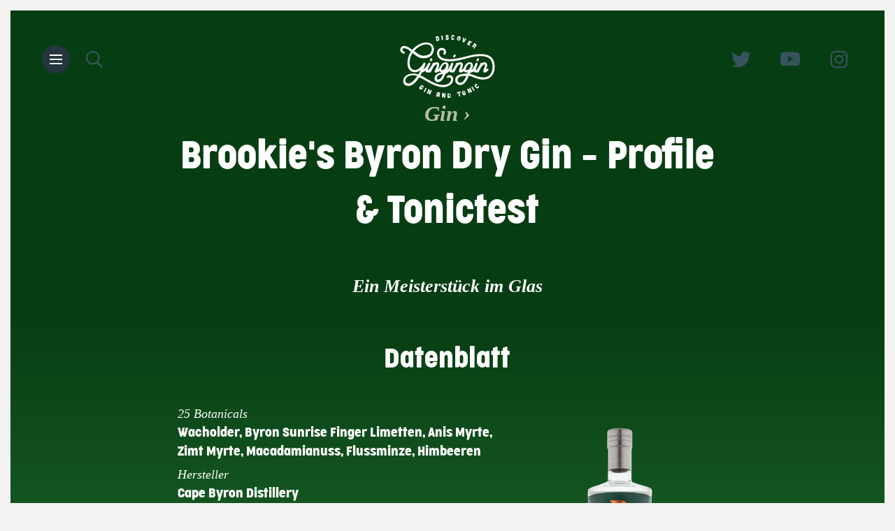

--- FILE ---
content_type: text/html; charset=utf-8
request_url: https://gingingin.de/gin/brookie-s-byron-dry-gin
body_size: 96767
content:
<!doctype html>
<html lang="de">
<head>
  <meta charset="utf-8">
  <meta name="viewport" content="width=device-width, initial-scale=1">
  <title>Brookie&#039;s Byron Dry Gin &middot; GinGinGin.de</title>
<meta property="og:type" content="website" />
<meta property="og:title" content="Brookie&#039;s Byron Dry Gin" />
<meta property="og:url" content="https://gingingin.de/gin/brookie-s-byron-dry-gin" />
<meta property="og:site_name" content="GinGinGin.de" />
<meta property="og:locale" content="de" />
<meta name="twitter:card" content="summary_large_image" />
<meta name="twitter:site" content="@ginginginde" />
<meta name="twitter:title" content="Brookie&#039;s Byron Dry Gin" />
<link href="https://gingingin.de" rel="home" />
<link href="https://gingingin.de/gin/brookie-s-byron-dry-gin" rel="canonical" />
<link type="text/plain" rel="author" href="https://gingingin.de/humans.txt" />
  <meta name="author" content="Jan Persiel">
  <link rel="preload" as="style" href="https://gingingin.de/build/assets/site-CpdJLxGU.css" /><link rel="modulepreload" as="script" href="https://gingingin.de/build/assets/site-C3KM8Rds.js" /><link rel="stylesheet" href="https://gingingin.de/build/assets/site-CpdJLxGU.css" /><script type="module" src="https://gingingin.de/build/assets/site-C3KM8Rds.js"></script>
  <link rel="icon" type="image/png" href="/favicon-96x96.png" sizes="96x96" />
  <link rel="icon" type="image/svg+xml" href="/favicon.svg" />
  <link rel="shortcut icon" href="/favicon.ico" />
  <link rel="apple-touch-icon" sizes="180x180" href="/apple-touch-icon.png" />
  <meta name="apple-mobile-web-app-title" content="GinGinGin" />
  <link rel="manifest" href="/site.webmanifest" />
  <script
      async
      defer
      data-domain="gingingin.de"
      src="https://plausible.io/js/plausible.outbound-links.js"
    ></script>
</head>
<body
    class="inverted  gin"
  >
  <main class="canvas-main">
    <header class="site-header" style="background: #073D12" >
  
    <div class="logo-home">
      <a href="/" title="Zur GinGinGin Homepage">
        <svg id="ginginginlogo" title="GinGinGin - Gin-Blog mit Tonic-Tests und Cocktails" fill="#FFFFFF" width="100%" height="100%" viewBox="0 0 150 100" version="1.1" xmlns="http://www.w3.org/2000/svg" xmlns:xlink="http://www.w3.org/1999/xlink"><title>ginginginlogo</title><path d="M36.6126689,83.6621286 C36.57415,83.7295877 36.5081053,83.7799113 36.4293009,83.8018482 C36.3504965,83.8237852 36.2655049,83.8155058 36.1933284,83.7788611 L35.0750872,83.3249011 C34.879395,83.2470794 34.8374609,83.1044063 34.949285,82.9357926 C35.1008713,82.7818404 35.1671856,82.5714815 35.1289101,82.3659955 C35.0906345,82.1605095 34.9520741,81.9830082 34.7535928,81.8851995 C34.1245821,81.45718 33.7891098,81.8073778 33.3557913,82.4169812 L32.4751763,83.545396 C31.9999238,84.1549994 31.7622976,84.5570783 32.3913083,84.9721274 C33.0203189,85.3871765 33.3557913,85.0499491 33.6493296,84.6608405 L33.062253,84.3495537 C32.9869113,84.3081066 32.9354521,84.2376058 32.9219307,84.1573073 C32.9084092,84.0770087 32.9342382,83.9953023 32.9923629,83.9345046 L33.4815934,83.2989606 C33.534685,83.2385461 33.6142419,83.2034892 33.6982527,83.2034892 C33.7822635,83.2034892 33.8618204,83.2385461 33.9149119,83.2989606 L35.6202298,84.4403457 C35.7000309,84.4781598 35.7554619,84.5491768 35.7692948,84.6313245 C35.7831276,84.7134723 35.7536858,84.7967946 35.6901198,84.8553948 L34.8654169,85.9189582 C34.5066213,86.4941928 33.8830789,86.884737 33.173952,86.9783759 C32.4648252,87.0720148 31.7486235,86.8583814 31.231133,86.3988588 C30.6018255,86.0857066 30.1616051,85.5225036 30.0362636,84.8701837 C29.9109222,84.2178638 30.1142491,83.5481919 30.5881443,83.0525252 L32.125726,81.0810418 C32.4845216,80.5058072 33.108064,80.115263 33.8171909,80.0216241 C34.5263177,79.9279852 35.2425194,80.1416186 35.7600099,80.6011412 C36.339615,80.8765301 36.7645363,81.368877 36.927492,81.9538767 C37.0904477,82.5388765 36.9758634,83.1606185 36.6126689,83.6621286 L36.6126689,83.6621286 Z M40.7574884,84.0571409 C40.6862816,84.0036386 40.5931765,83.9864625 40.5068485,84.0109026 C40.4205205,84.0353427 40.3513228,84.0984679 40.3205676,84.1808364 L37.0507087,89.9670388 C37.0015106,90.0380673 36.9872316,90.1267446 37.0117383,90.2090586 C37.0362449,90.2913726 37.0970017,90.3588068 37.1775566,90.3931012 L38.1923405,90.9428591 C38.2635473,90.9963614 38.3566524,91.0135375 38.4429804,90.9890974 C38.5293084,90.9646573 38.598506,90.9015321 38.6292613,90.8191636 L41.9414029,85.0329612 C41.9962687,84.963524 42.0138825,84.8727328 41.9888195,84.7885502 C41.9637566,84.7043676 41.8990226,84.6368897 41.8145549,84.6068988 L40.7574884,84.0571409 Z M48.6976344,87.5339447 C48.6218876,87.4853407 48.5280212,87.4766997 48.4450202,87.5106897 C48.3620192,87.5446798 48.2998679,87.6172123 48.2777579,87.7058899 L46.8781697,90.9155343 C46.8781697,91.0158357 46.7522067,91.0015069 46.7522067,90.9155343 L46.7522067,87.0324377 C46.760125,86.8642359 46.6568475,86.711509 46.5002809,86.6598897 L45.1006926,86.0437526 C45.0249458,85.9951487 44.9310794,85.9865076 44.8480784,86.0204977 C44.7650774,86.0544877 44.702926,86.1270202 44.6808161,86.2156978 L42.0355943,92.5633428 C41.9939022,92.6419877 41.9885615,92.7355496 42.021022,92.818631 C42.0534824,92.9017124 42.1203762,92.9656933 42.2035449,92.9932059 L43.2952237,93.4660553 C43.3709705,93.5146593 43.464837,93.5233003 43.547838,93.4893103 C43.630839,93.4553202 43.6929903,93.3827877 43.7151002,93.2941101 L45.1146885,90.0844657 C45.1146885,89.9841643 45.2406514,89.9984931 45.2406514,90.0844657 L45.2406514,93.9675623 C45.2327331,94.1357641 45.3360107,94.288491 45.4925773,94.3401103 L46.8921656,94.9562474 C46.9679124,95.0048513 47.0617788,95.0134924 47.1447798,94.9795023 C47.2277808,94.9455123 47.2899321,94.8729798 47.312042,94.7843022 L49.9572639,88.4366572 C50.0047386,88.3591087 50.0131789,88.2630097 49.9799786,88.1780346 C49.9467782,88.0930594 49.8759307,88.0294299 49.7893133,88.0067941 L48.6976344,87.5339447 Z M62.8754996,94.3110981 L61.977044,98.6979307 C61.977044,98.9214636 61.8000754,99.0332301 61.609494,98.9913176 L60.479618,98.753814 C60.3921592,98.7505356 60.3115679,98.704309 60.2630221,98.6295762 C60.2144764,98.5548434 60.2038953,98.4607165 60.2345846,98.3766022 L60.4115531,97.4824707 C60.4422424,97.3983565 60.4316614,97.3042295 60.3831156,97.2294967 C60.3345699,97.154764 60.2539786,97.1085374 60.1665198,97.105259 L59.2952901,96.9236385 C59.2133303,96.8921425 59.1216143,96.9030017 59.0487957,96.9528236 C58.9759771,97.0026455 58.9309345,97.0853553 58.9277401,97.175113 L58.7507716,98.0692445 C58.7475772,98.1590023 58.7025346,98.2417121 58.629716,98.291534 C58.5568974,98.3413558 58.4651813,98.352215 58.3832216,98.320719 L57.2533456,98.0832153 C57.1629848,98.0687554 57.0840141,98.0127158 57.0389268,97.9310585 C56.9938396,97.8494011 56.9875778,97.7510767 57.0219252,97.6640912 L57.8931549,93.2632877 C58.1518012,91.9640029 58.6418679,90.6228056 60.9016198,91.097813 C63.1613718,91.5728203 63.1477589,93.0118132 62.8754996,94.3110981 Z M60.2972516,93.0340371 C59.5305449,92.9140933 59.3897212,93.1179978 59.2801917,93.5378012 L59.0141914,94.5093462 C58.9856128,94.5814532 59.0006546,94.6595812 59.055188,94.7222858 C59.1097215,94.7849903 59.1980168,94.825683 59.2958388,94.8331945 L60.2972516,94.9891215 C60.3913177,95.0110286 60.4932383,94.9994982 60.5750385,94.9576952 C60.6568387,94.9158922 60.7099236,94.8482088 60.7197226,94.7732226 L60.9857229,93.813672 C61.0326641,93.3938686 61.00137,93.153981 60.2972516,93.0340371 Z M70.5879203,92.394633 C70.5054332,92.3720993 70.4177107,92.3919129 70.3511777,92.4481054 C70.2846446,92.5042979 70.2470784,92.5903005 70.2497952,92.6802066 L69.9522451,96.1356475 C69.9522451,96.2355982 69.85757,96.2498769 69.83052,96.1356475 L68.7620446,92.437469 C68.7247971,92.2716186 68.5853604,92.1538531 68.4239194,92.1518954 L66.9361688,92.0091086 C66.8536817,91.9865749 66.7659592,92.0063885 66.6994261,92.062581 C66.6328931,92.1187735 66.5953269,92.2047761 66.5980436,92.2946822 L66.0029434,99.1484492 C65.9913735,99.2326563 66.0142357,99.3180876 66.0658327,99.3834543 C66.1174297,99.4488209 66.1929024,99.487967 66.2734435,99.4911376 L67.409544,99.605367 C67.4920311,99.6279007 67.5797536,99.6080871 67.6462866,99.5518946 C67.7128197,99.4957021 67.7503859,99.4096995 67.7476691,99.3197934 L68.0452192,95.8643525 C68.0452192,95.7644018 68.1398943,95.7501231 68.1669443,95.8643525 L69.2354198,99.562531 C69.2726672,99.7283814 69.4121039,99.8461469 69.5735449,99.8481046 L71.0612955,99.9908914 C71.1437826,100.013425 71.2315051,99.9936115 71.2980382,99.937419 C71.3645712,99.8812265 71.4021375,99.7952239 71.3994207,99.7053178 L71.9945209,92.8515508 C72.0109772,92.76653 71.9899227,92.6782222 71.9373013,92.6115578 C71.8846799,92.5448933 71.8062012,92.5071055 71.7240208,92.5088624 L70.5879203,92.394633 Z M80,95.3355671 L80,97.5214095 C80,99.1641031 79.434768,99.9324598 77.6106102,99.9722024 L75.3882208,99.9986975 C75.310046,100.006522 75.2324461,99.9788244 75.1756883,99.9228382 C75.1189304,99.8668519 75.0886511,99.788137 75.0927586,99.7072518 L75.0028353,93.3219427 C74.9911131,93.2391915 75.0161116,93.1553923 75.07091,93.0937445 C75.1257085,93.0320967 75.2044926,92.9991413 75.2854513,93.004002 L77.4436098,93.004002 C79.3191524,92.9377643 79.9229229,93.6928735 79.9486153,95.3355671 L80,95.3355671 Z M79,97.2230653 C79,97.2230653 79,94.7624443 79,94.7475315 C79,94.0466273 78.6786363,93.9869759 78.0697367,94.0018888 L77.3762677,94.0018888 C77.2713108,93.9914309 77.1668378,94.0247986 77.0938275,94.0920973 C77.0208172,94.1593961 76.9876505,94.2529006 77.0041624,94.3448844 L77.0041624,97.6704509 C76.9987543,97.761504 77.0386214,97.8501141 77.1133514,97.9131383 C77.1880814,97.9761625 77.2902531,98.0073421 77.3931816,97.9985337 L78.0866506,97.9985337 C78.6448086,97.9836209 78.9492584,97.8941438 78.9323445,97.2230653 L79,97.2230653 Z M95.4688787,90.0177463 L90.2537192,91.1763486 C90.1671031,91.1839094 90.0889756,91.2323964 90.0426562,91.3073371 C89.9963369,91.3822779 89.9871832,91.4750043 90.0179274,91.5578395 L90.2675893,92.7164418 C90.2799748,92.802203 90.3285565,92.8781581 90.4005659,92.9243446 C90.4725754,92.9705312 90.5608108,92.9823299 90.6420821,92.9566398 L92.0290926,92.631666 C92.1104083,92.6003473 92.2014338,92.6096721 92.2749998,92.656857 C92.3485658,92.7040419 92.3961633,92.7836293 92.4035855,92.871864 L93.4299733,97.746471 C93.4423588,97.8322321 93.4909405,97.9081873 93.5629499,97.9543738 C93.6349594,98.0005604 93.7231948,98.0123591 93.8044661,97.986669 L94.9418147,97.7323417 C95.0284308,97.7247808 95.1065583,97.6762938 95.1528777,97.6013531 C95.199197,97.5264124 95.2083507,97.4336859 95.1776065,97.3508507 L94.1234785,92.490373 C94.0927344,92.4075378 94.1018881,92.3148114 94.1482074,92.2398706 C94.1945267,92.1649299 94.2726542,92.1164429 94.3592703,92.1088821 L95.7462808,91.7839083 C95.8328969,91.7763474 95.9110244,91.7278604 95.9573438,91.6529197 C96.0036631,91.577979 96.0128168,91.4852525 95.9820726,91.4024173 L95.7324107,90.2438151 C95.7221679,90.1684855 95.6825522,90.1005411 95.6225174,90.0553384 C95.5624827,90.0101356 95.4870968,89.9914905 95.4133983,90.003617 L95.4688787,90.0177463 Z M103.916687,92.865005 C104.258655,94.1363879 103.519405,95.4452933 102.221354,95.8667347 C100.923303,96.2881761 99.5055912,95.6795772 98.9700966,94.4710269 L98.0833128,92.134995 C97.7413445,90.8636121 98.4805952,89.5547067 99.7786459,89.1332653 C101.076697,88.7118239 102.494409,89.3204228 103.029903,90.5289731 L103.916687,92.865005 Z M101.867983,92.4334749 L101.462194,91.0351688 C101.241909,90.2661005 101.067999,89.8186426 100.465113,90.0703376 C99.8622262,90.3220327 99.943384,90.7974568 100.163669,91.5665251 L100.569458,92.9648312 C100.789744,93.7338995 100.963653,94.1813574 101.56654,93.9296624 C102.169426,93.6779673 102.030299,93.2444924 101.821607,92.4754241 L101.867983,92.4334749 Z M111.025507,84.2000887 C111.000251,84.1154023 110.937274,84.0476823 110.855448,84.0172215 C110.773622,83.9867608 110.682454,83.9970985 110.609263,84.0451369 L109.55478,84.5663385 C109.47379,84.5951758 109.410501,84.660438 109.383361,84.7431022 C109.35622,84.8257665 109.368282,84.916529 109.416032,84.9889343 L110.886759,88.0738838 C110.886759,88.1724895 110.886759,88.2288356 110.789636,88.158403 L108.014678,85.6087415 C107.886982,85.5124765 107.712256,85.5124765 107.58456,85.6087415 L106.197081,86.2848948 C106.113668,86.3105365 106.046966,86.3744744 106.016963,86.4575493 C105.98696,86.5406241 105.997142,86.6331832 106.044458,86.7074907 L108.972039,92.8069571 C109.001673,92.8881625 109.064869,92.9521057 109.144953,92.9819181 C109.225038,93.0117305 109.313967,93.0044177 109.388282,92.9619089 L110.442766,92.4407074 C110.52618,92.4150658 110.592882,92.3511278 110.622884,92.268053 C110.652887,92.1849782 110.642705,92.092419 110.595389,92.0181116 L109.124661,88.933162 C109.124661,88.8345563 109.124661,88.7782102 109.221785,88.8486429 L111.996742,91.3983044 C112.124438,91.4945693 112.299165,91.4945693 112.426861,91.3983044 L113.814339,90.722151 C113.895329,90.6933137 113.958618,90.6280515 113.985758,90.5453873 C114.012899,90.462723 114.000837,90.3719605 113.953087,90.2995552 L111.025507,84.2000887 Z M114.492863,82.1635545 C114.458401,82.0840809 114.390934,82.0261591 114.310387,82.0068966 C114.229841,81.987634 114.145419,82.0092319 114.082057,82.0653111 L113.15443,82.6968757 C113.07939,82.733373 113.0247,82.8048266 113.006512,82.8901323 C112.988324,82.9754379 113.008717,83.0648475 113.061668,83.1319536 L116.507137,88.8441047 C116.545225,88.9196408 116.61245,88.9738983 116.691319,88.9927597 C116.770188,89.0116212 116.852904,88.9932214 116.917943,88.9423481 L117.84557,88.3107834 C117.92061,88.2742861 117.9753,88.2028325 117.993488,88.1175269 C118.011676,88.0322213 117.991283,87.9428116 117.938332,87.8757056 L114.492863,82.1635545 Z M124.043265,81.0651964 L122.968427,81.577158 C122.879556,81.6144995 122.813567,81.6885995 122.789378,81.7782141 C122.765188,81.8678288 122.785469,81.9630618 122.844407,82.0366107 C123.092447,82.4304272 123.147566,82.7192261 122.706607,83.0605338 C122.265648,83.4018415 121.769569,83.191806 121.32861,82.6010811 L120.391572,81.4983947 C119.895493,80.9076698 119.619894,80.5269804 120.212432,80.0544005 C120.345964,79.9034407 120.542626,79.8163168 120.749851,79.8163168 C120.957077,79.8163168 121.153739,79.9034407 121.28727,80.0544005 C121.352721,80.1273112 121.448384,80.1692889 121.54909,80.1692889 C121.649795,80.1692889 121.745458,80.1273112 121.810909,80.0544005 L122.541248,79.1748768 C122.637591,79.0745562 122.637591,78.9207625 122.541248,78.8204419 C122.130353,78.3236722 121.510944,78.0241496 120.847471,78.001396 C120.183997,77.9786424 119.543583,78.2349597 119.096255,78.7022969 C118.497266,79.0530177 118.099442,79.6453496 118.016202,80.3104201 C117.932962,80.9754906 118.17344,81.6403226 118.669076,82.115374 L120.308892,84.0188208 C120.697484,84.5773799 121.332897,84.9359593 122.033825,84.9922426 C122.734752,85.0485259 123.424208,84.7963314 123.905465,84.3076196 C124.471837,83.9828774 124.860559,83.4381827 124.969235,82.8170169 C125.07791,82.1958511 124.895642,81.5604994 124.470444,81.0783236 C124.42626,81.0019843 124.345182,80.9515151 124.254049,80.9436227 C124.162917,80.9357304 124.073614,80.9714442 124.015705,81.038942 L124.043265,81.0651964 Z M57.5503246,9.74595506 L56.017283,3.19913678 C55.9888182,3.11731184 55.9957679,3.02619018 56.0362549,2.95038501 C56.0767419,2.87457984 56.146589,2.8219121 56.2269297,2.80660806 L58.3627056,2.16173945 C60.1578056,1.67107855 60.9832896,2.30192828 61.3370684,3.98419422 L61.8611852,6.22721547 C62.2542728,7.90948141 61.8611852,8.86276544 60.0529823,9.33940746 L57.9434122,9.97025719 C57.8641552,10.0115735 57.7711932,10.0097544 57.6934013,9.96536507 C57.6156093,9.92097573 57.5624089,9.83939215 57.5503246,9.74595506 L57.5503246,9.74595506 Z M58.0209111,4.61956179 L58.6748271,7.75343332 C58.6886784,7.83883993 58.7323437,7.91307766 58.7948157,7.95743251 C58.8572878,8.00178737 58.9326064,8.01202764 59.0017852,7.98557195 L59.4740578,7.8404853 C59.8978923,7.70990732 60.0916452,7.56482068 59.9584401,6.92643944 L59.4740578,4.59054446 C59.3408527,3.93765456 59.1107712,3.93765456 58.6869367,4.06823254 L58.214664,4.21331919 C58.1380412,4.22382154 58.0701741,4.27741854 58.0319106,4.35764581 C57.9936471,4.43787308 57.9895623,4.53513796 58.0209111,4.61956179 L58.0209111,4.61956179 Z M66.4058933,7.99493537 L67.6920184,7.85074668 C67.7880297,7.84928583 67.8779513,7.81115294 67.9360557,7.74725826 C67.9941601,7.68336357 68.0140457,7.60074666 67.990023,7.52304512 L66.986218,1.25739131 C66.9844701,1.17715125 66.9388421,1.10200053 66.862389,1.05344057 C66.7859358,1.00488061 66.6870805,0.98826149 66.5941067,1.00833813 L65.3079816,1.15252681 C65.2119703,1.15398767 65.1220487,1.19212055 65.0639443,1.25601524 C65.0058399,1.31990992 64.9859543,1.40252683 65.009977,1.48022837 L66.013782,7.73277412 C66.0166079,7.81354511 66.0617562,7.889199 66.1372568,7.9396778 C66.2127573,7.99015661 66.3109836,8.01036142 66.4058933,7.99493537 L66.4058933,7.99493537 Z M74.4639608,6.10407468 C74.2583358,6.12815593 74.0528975,6.05641895 73.8933538,5.90482441 C73.73381,5.75322987 73.6333951,5.53435269 73.6144502,5.29689063 C73.6144502,5.06626662 73.4895222,4.97978262 73.3021301,5.02302462 L72.2402418,5.32571864 C72.1670503,5.33643535 72.1006665,5.38065398 72.0560243,5.44842686 C72.0113822,5.51619974 71.9922308,5.60183535 72.0028785,5.68606866 C72.040084,6.38602295 72.3339421,7.03455343 72.8108712,7.4692694 C73.2878004,7.90398536 73.9026414,8.0837246 74.5014393,7.96348078 C76.7376511,7.96348078 77,5.95993467 77,5.64282665 C77,3.14920451 73.9642487,3.25010252 73.814335,2.41409047 C73.814335,2.16905246 73.9892343,1.90960044 74.3640184,1.89518644 C74.7602453,1.84153495 75.1252743,2.14955098 75.2010363,2.60147248 C75.2010363,2.81768249 75.3259643,2.9185805 75.5133564,2.8609245 L76.5752447,2.55823048 C76.6484362,2.54751376 76.71482,2.50329513 76.7594621,2.43552225 C76.8041042,2.36774937 76.8232557,2.28211376 76.8126079,2.19788046 C76.7455533,1.52052064 76.4396984,0.904912919 75.9669835,0.495854626 C75.4942685,0.0867963331 74.8964161,-0.0796084774 74.3140472,0.035780338 C73.7448769,-0.0339608833 73.1769118,0.179386304 72.7524218,0.622380449 C72.3279318,1.06537459 72.0871275,1.69605219 72.0903281,2.35643447 C72.0903281,4.85005661 74.9761658,4.56177659 75.1760507,5.48427264 C75.3134715,5.75813866 74.9261946,6.08966068 74.4639608,6.10407468 L74.4639608,6.10407468 Z M83.1286675,7.94094587 C83.7040974,8.09144162 84.3085062,7.9511361 84.7864842,7.5561056 C85.2644622,7.1610751 85.5693756,6.54986074 85.622823,5.87962204 C85.6473376,5.73560871 85.5717108,5.59397701 85.4482321,5.55265343 L84.4879822,5.14038866 C84.405031,5.10461875 84.3122297,5.11460359 84.2366144,5.16743426 C84.1609991,5.22026494 84.1110755,5.30999877 84.1013881,5.41049316 C84.0016219,5.89383806 83.8395018,6.14972654 83.3157291,6.09286243 C82.7919565,6.03599833 82.6173656,5.51000535 82.6921903,4.67125979 L82.8293688,3.13592894 C82.9041935,2.31139941 82.9914889,1.81383848 83.6898525,1.89913464 C83.8769635,1.89291846 84.0569753,1.98098095 84.1819334,2.13986258 C84.3068915,2.29874421 84.3641052,2.51230903 84.3383329,2.72366417 C84.3339829,2.8282444 84.3703056,2.92969041 84.4376086,3.00093209 C84.5049116,3.07217377 84.5963465,3.10596208 84.6875147,3.09328086 L85.7475308,2.9511206 C85.8757077,2.94398048 85.978212,2.82713103 85.9844755,2.68101609 C86.0584785,1.99996519 85.8655076,1.31633876 85.4569789,0.812285829 C85.0484502,0.308232899 84.4658624,0.0349555469 83.8644434,0.0652672348 C83.2416145,-0.104183674 82.5850043,0.0603496989 82.0819294,0.511929545 C81.5788546,0.96350939 81.2845566,1.65254872 81.2829924,2.38247954 L81.0460476,5.04087648 C80.913011,5.75238851 81.0717143,6.49422826 81.4771565,7.056043 C81.8825986,7.61785774 82.4905665,7.93838217 83.1286675,7.92672984 L83.1286675,7.94094587 Z M90.0438955,6.11526182 L90.6768327,3.74488471 C91.0913709,2.50107469 92.5123591,1.76514456 93.9147912,2.06794524 C95.3172233,2.37074593 96.21306,3.60690432 95.9561045,4.88473818 L95.3231673,7.25511529 C94.9086291,8.49892531 93.4876409,9.23485544 92.0852088,8.93205476 C90.6827767,8.62925407 89.78694,7.39309568 90.0438955,6.11526182 L90.0438955,6.11526182 Z M92.5710325,7.96060722 C93.2505263,8.14214829 93.4015249,7.68131328 93.57769,6.88532555 L93.8922705,5.41903235 C94.0558523,4.63700932 94.1187684,4.14824492 93.4392746,4.02256265 C92.7597808,3.89688037 92.6087821,4.30185659 92.4326171,5.09784432 L92.1180366,6.56413752 C91.9167051,7.19254888 91.9167051,7.68131328 92.5710325,7.86285434 L92.5710325,7.96060722 Z M100.857017,11.9677557 C100.997897,12.0402197 101.16843,11.9867733 101.247864,11.8452616 L104.934852,6.21053268 C104.993268,6.14681067 105.014373,6.05519546 104.990105,5.97068511 C104.965836,5.88617476 104.899943,5.82182531 104.817598,5.802219 L103.736255,5.35307394 C103.595375,5.2806099 103.424841,5.33405629 103.345408,5.47556805 L101.156666,8.93262393 C101.156666,9.01428667 101.026384,8.93262393 101.039412,8.93262393 L101.625682,4.84948706 C101.659418,4.68880191 101.568348,4.52825171 101.41723,4.48200474 L100.322859,4.03285969 C100.249468,3.98856253 100.158908,3.98908525 100.08599,4.03422693 C100.013072,4.07936861 99.9691463,4.16210304 99.9710972,4.25062699 L99.0070083,10.9061401 C98.973272,11.0668252 99.0643429,11.2273754 99.21546,11.2736224 L100.857017,11.9677557 Z M110.01751,16.9436859 C110.087846,16.9941985 110.180617,17.0120492 110.267878,16.9918605 C110.355139,16.9716719 110.42669,16.9158039 110.460977,16.8410859 L111.061803,15.9048613 C111.118147,15.8418047 111.138058,15.758634 111.115539,15.680403 C111.09302,15.602172 111.030703,15.5380255 110.94736,15.5072865 L108.701415,14.327387 C108.622062,14.2928974 108.563621,14.2288915 108.541585,14.1523389 C108.519549,14.0757864 108.536145,13.99442 108.586972,13.9298121 L108.758636,13.6604872 C108.792924,13.5857692 108.864475,13.5299013 108.951736,13.5097126 C109.038997,13.489524 109.131768,13.5073746 109.202103,13.5578873 L110.632642,14.314562 C110.702977,14.3650746 110.795748,14.3829252 110.883009,14.3627366 C110.970271,14.342548 111.041821,14.28668 111.076109,14.211962 L111.69124,13.2757374 C111.747584,13.2126808 111.767495,13.1295101 111.744976,13.0512791 C111.722457,12.9730481 111.66014,12.9089016 111.576797,12.8781626 L110.146259,12.1214879 C110.066906,12.0869983 110.008464,12.0229924 109.986429,11.9464399 C109.964393,11.8698873 109.980988,11.7885209 110.031816,11.723913 L110.20348,11.4545881 C110.237768,11.3798701 110.309318,11.3240022 110.39658,11.3038135 C110.483841,11.2836249 110.576612,11.3014755 110.646947,11.3519882 L112.892892,12.5318877 C112.963228,12.5824004 113.055999,12.600251 113.14326,12.5800623 C113.230521,12.5598737 113.302072,12.5040057 113.336359,12.4292877 L113.937186,11.4930631 C113.993529,11.4300065 114.01344,11.3468358 113.990921,11.2686048 C113.968402,11.1903738 113.906085,11.1262273 113.822742,11.0954883 L109.917373,9.05631413 C109.847037,9.00580145 109.754266,8.98795084 109.667005,9.00813949 C109.579744,9.02832813 109.508193,9.08419608 109.473906,9.15891409 L106.054919,14.5069369 C106.004092,14.5715447 105.987496,14.6529112 106.009532,14.7294637 C106.031568,14.8060162 106.090009,14.8700221 106.169362,14.9045117 L110.01751,16.9436859 Z M114,18.3128349 L117.92412,13.1051192 C117.977329,13.0382867 118.053896,13 118.13434,13 C118.214785,13 118.291352,13.0382867 118.344561,13.1051192 L119.962623,14.6011026 C120.524475,14.9489893 120.903637,15.5719458 120.984093,16.279357 C121.06455,16.9867683 120.836723,17.6944332 120.370324,18.1858175 C119.984237,18.8498344 119.325002,19.2572909 118.612115,19.2725224 C118.564437,19.2708513 118.522091,19.3060324 118.510189,19.3572007 L118.077007,21.6858541 C118.054878,21.8232759 117.966687,21.936295 117.847137,21.9804376 C117.727587,22.0245801 117.595817,21.9927796 117.503678,21.8975498 L116.662795,21.121332 C116.586198,21.0607001 116.550834,20.9543715 116.573611,20.8531841 L117.045015,18.5104176 C117.058711,18.4792346 117.058711,18.4428093 117.045015,18.4116263 L116.726499,18.1858175 C116.67329,18.118985 116.596723,18.0806983 116.516278,18.0806983 C116.435833,18.0806983 116.359266,18.118985 116.306057,18.1858175 L115.337768,19.4701051 C115.282587,19.533048 115.206754,19.5685659 115.127547,19.5685659 C115.048341,19.5685659 114.972508,19.533048 114.917327,19.4701051 L114.089185,18.7080004 C113.996629,18.6013223 113.980911,18.4388119 114.050963,18.3128349 L114,18.3128349 Z M117.111787,17.2789041 L117.576551,17.6763342 C118.010332,18.0419699 118.258206,18.1691475 118.72297,17.6763342 C119.187735,17.1835209 119.017321,16.8655768 118.583541,16.4999411 L118.134269,16.1184082 C118.069568,16.0431269 117.976466,16 117.878648,16 C117.780831,16 117.687728,16.0431269 117.623028,16.1184082 L117.065311,16.801988 C116.962945,16.9506663 116.982757,17.1539703 117.111787,17.2789041 L117.111787,17.2789041 Z M150,50.8534202 C150,62.893083 142.771531,70.9739414 132.003419,70.9739414 C125.493728,70.9739414 120.53009,68.9605288 116.14961,67.1919908 C113.856719,66.1237388 111.436433,65.3556112 108.948266,64.9064955 L108.093869,66.6750335 C104.703405,74.470205 101.123075,79.666986 94.6811943,79.666986 C90.4746434,79.4615794 87.1968029,75.9321936 87.2899835,71.7085649 C87.2899835,62.9066871 97.4342508,61.4918567 106.696998,61.3966277 L107.59208,59.4376317 C106.832301,59.6476783 106.047543,59.7529441 105.259441,59.7505269 C103.629236,59.8235482 102.081967,59.0268067 101.190885,57.6554896 C101.190885,57.5602606 101.109513,57.4514275 101.068828,57.3561985 C99.4933332,58.7674984 97.482618,59.5935015 95.3728489,59.6961104 C94.6769788,59.7079166 94.0209671,59.3712362 93.6233696,58.7982372 C92.7825347,57.5738647 93.3928181,55.9685764 94.3963954,53.3565817 C95.0609263,51.5880437 96.4713592,47.9149262 95.833952,46.9898448 C95.5663268,46.8116332 95.2443289,46.7344984 94.9253077,46.7721786 C92.3892409,46.7721786 89.5005658,51.5064189 86.9373752,56.7031998 L85.9202361,58.7846331 C85.6723107,59.3043742 85.1788865,59.6628303 84.6092778,59.7370005 C84.039669,59.8111706 83.4713635,59.5909648 83.0993703,59.1519448 C81.6402944,60.1158289 79.6944762,59.8419823 78.556149,58.5125503 C78.321806,58.0929485 78.1742054,57.6302584 78.1221696,57.1521364 C76.5285808,59.2624477 74.355788,60.8604818 71.8701546,61.7503353 L69.5510774,66.7974708 C68.9136702,68.1578847 65.482521,75.0687871 59.9628461,75.0687871 C58.4805917,75.1318411 57.0403769,74.5659127 55.9952009,73.5097118 C54.9500249,72.4535109 54.3964996,71.0046685 54.4702949,69.5182985 C54.4702949,62.797854 60.5595677,60.7028166 65.387588,59.6689021 C64.2660269,59.4064207 63.2920292,58.7127262 62.675217,57.7371144 C62.6029897,57.5821346 62.5395989,57.4231635 62.4853511,57.2609695 C60.69114,58.9102973 58.3548288,59.839988 55.9214133,59.8729642 C55.3081624,59.8740929 54.7421165,59.542899 54.4411958,59.0068878 C54.1402751,58.4708767 54.1514028,57.8136295 54.4702949,57.2881778 C57.074171,52.9484576 58.9321451,47.9285304 58.3082998,46.9218241 C58.3082998,46.9218241 58.2133668,46.9218241 57.9963771,46.9218241 C55.1348258,46.9218241 52.9784908,50.1187967 50.2389962,55.5604522 L48.5980118,58.9342786 C48.3092228,59.5181669 47.7152976,59.8872323 47.0655222,59.8865683 C46.8122686,59.8881629 46.5619266,59.8323579 46.333182,59.7233186 C46.0510463,59.5867146 45.8117768,59.3749363 45.6415274,59.1111324 C43.7021822,60.2674842 41.4373524,60.049818 40.54227,58.4581337 C40.2579607,57.9035087 40.1180083,57.2857979 40.1354144,56.6623874 C38.5185918,58.2272453 36.4912731,59.2983269 34.290255,59.7505269 C33.5443529,61.233378 32.7713272,62.7434374 31.9033685,64.267101 C35.2667085,65.7907645 38.6842959,67.7905729 42.22394,69.8447979 C50.4559859,74.6334547 58.9728307,79.5853612 67.9914641,79.5853612 C74.9893812,79.5853612 80.6853602,75.640161 80.6853602,70.7970876 C80.8396944,69.6178068 80.314146,68.4527235 79.3291747,67.7905729 C78.4604448,67.3860242 77.4505464,67.426546 76.6168037,67.899406 C75.8303532,68.4140711 74.7768873,68.1917576 74.2638219,67.402855 C73.7507566,66.6139523 73.9723791,65.5572019 74.7588296,65.0425369 C76.6527518,63.8602716 79.02636,63.7621389 81.0108447,64.7840582 C83.0937474,66.0166396 84.2858932,68.3395767 84.0758239,70.7562751 C84.0758239,77.5583445 77.0100975,83 67.9779022,83 C58.0370627,83 48.7200684,77.5583445 40.5015844,72.796896 C37.1426537,70.7574299 33.6796472,68.8956527 30.1267655,67.2191991 C25.4750493,74.6470588 19.4671477,81.2178578 12.7811533,81.2178578 C8.10231336,81.2178578 4.56266926,77.9800728 4.56266926,73.681165 C4.56266926,66.2533052 11.0181121,61.4374401 20.9996373,61.4374401 C23.6392887,61.491992 26.2497843,62.0028329 28.7163326,62.9474995 C29.7334717,61.1789615 30.6556779,59.3832152 31.5236366,57.6146771 C31.5567053,57.5251015 31.5975475,57.4386101 31.6456933,57.3561985 C31.9304922,56.7712205 32.2424149,56.1726384 32.513652,55.6012646 C30.0019229,57.8629981 26.7856788,59.1804325 23.4136474,59.3287986 C20.5927816,59.3287986 11.3707204,58.2540717 11.3707204,44.364246 C11.3290992,38.0253604 13.222089,31.8254785 16.7954623,26.5972409 C13.1201996,23.5771221 9.60767924,21.0603564 6.09515885,21.0603564 C5.09158159,21.0603564 3.38278789,21.4548764 3.38278789,24.0396628 C3.38278789,26.0122629 6.40708151,26.7604905 6.43420522,26.7604905 C7.08717009,27.1209918 7.42880873,27.8670191 7.2760485,28.5988017 C7.12328827,29.3305842 6.51196829,29.8764382 5.76967433,29.943859 C3.64046313,29.4949224 0.0194479033,27.7263844 0.0194479033,23.9444338 C-0.117124356,22.2605254 0.470300567,20.5983509 1.63370716,19.3767341 C2.79711376,18.1551173 4.42556004,17.4905511 6.1087207,17.5504886 C10.7061895,17.5504886 14.7340603,20.4073577 18.8704261,23.7811841 C25.3665545,16.0676375 34.6293013,12 40.5693937,12 C52.0834084,12 53.3175372,19.550297 53.3175372,22.8016861 C53.3175372,29.4269017 48.9370581,37.1540525 36.5957703,37.1540525 C29.9368996,37.1540525 24.390101,32.8007281 19.4807095,28.7058824 C16.3826188,33.2984814 14.7421053,38.7238385 14.7747459,44.2690171 C14.7747459,54.2816632 20.1994878,55.7781184 23.4136474,55.7781184 C30.8184201,55.7781184 36.7449507,45.1124737 36.7991981,45.0036405 C37.1913775,44.1732926 38.1701737,43.805615 39.0095995,44.1733193 C39.8490253,44.5410237 40.2454602,45.5111114 39.9048628,46.3640544 C39.7556824,46.812991 38.5486774,50.3636712 36.433028,55.0570991 C39.6264551,52.5567984 42.2756972,49.4270574 44.2175327,45.8607013 L44.7057594,45.0172447 C45.1776298,44.205802 46.215916,43.931717 47.0248366,44.4050585 C47.8337571,44.8784001 48.1069904,45.9199235 47.6351201,46.7313662 L47.2011407,47.4795938 C45.1397388,51.0982947 43.5801255,54.8666411 43.5258781,56.3358881 C45.302481,55.7509101 48.3810221,51.3839816 50.6594137,46.9490324 L51.5409342,45.1396819 C51.7675434,44.6701429 52.1964598,44.3309199 52.704495,44.2194407 C53.2125301,44.1079615 53.743465,44.2365624 54.1448104,44.5683081 C55.3083897,43.8274124 56.6588668,43.4356386 58.0370627,43.4391646 C59.3699195,43.3560966 60.63519,44.0354692 61.3054697,45.1940985 C62.6616552,47.5748228 61.0342326,51.9961678 59.40681,55.3291818 C60.9003735,54.2858398 62.1082811,52.8823567 62.9193304,51.2479402 C64.0585262,48.8944242 66.7030879,43.4663729 72.0057731,43.4663729 C73.5905583,43.4438321 75.0718209,44.2538436 75.9115873,45.6022226 C76.6574893,46.7857827 77.5932573,49.4385898 75.4911698,53.8871431 L75.4911698,53.968768 L74.5011544,56.131826 C76.6710512,53.9551638 78.7595768,50.4180878 81.0244065,45.248515 C81.3989069,44.3844789 82.4007619,43.9885782 83.2621126,44.3642461 C84.1234632,44.739914 84.5181334,45.7448927 84.1436332,46.6089289 C82.4619632,50.5949416 81.2956436,54.8666411 81.4312622,56.3903047 C82.7874477,55.9685764 84.5640506,53.6694769 86.1372258,50.9486492 L88.9580916,45.1532861 C89.3604276,44.3338139 90.3327062,43.9748041 91.1686739,44.3370377 C91.3100817,44.4006844 91.4423554,44.4830412 91.5619677,44.5819122 C92.5868667,43.8577358 93.8073426,43.4638779 95.0609263,43.4527687 C96.5025616,43.3365132 97.902064,43.9741666 98.7633126,45.1396819 C100.404297,47.5340103 98.9667404,51.3159609 97.7054879,54.662579 C97.5427457,55.0979115 97.3528797,55.5876605 97.1901375,56.0229929 C99.1124188,55.1259807 100.624383,53.5315239 101.421436,51.5608354 L101.421436,51.4928147 C101.421436,51.4928147 101.421436,51.3703775 101.489245,51.3023568 C102.845431,48.3774669 105.273003,43.479977 110.58925,43.479977 C112.174035,43.4574363 113.655298,44.2674478 114.495064,45.6158268 C115.240966,46.7993869 116.176734,49.4521939 114.074647,53.9007473 L113.966152,54.1048094 L112.921889,56.2814715 C114.834111,55.3563901 116.990445,51.1527112 119.567198,45.2077026 C119.941698,44.3436664 120.943553,43.9477657 121.804904,44.3234336 C122.666255,44.6991015 123.060925,45.7040803 122.686424,46.5681165 C121.004754,50.5541291 119.838435,54.8258287 119.974054,56.3494922 C121.330239,55.9277639 123.106842,53.6286645 124.680017,50.9078368 L127.500883,45.1124737 C127.903219,44.2930015 128.875498,43.9339917 129.711465,44.2962253 C129.852873,44.3598719 129.985147,44.4422288 130.104759,44.5410998 C131.129658,43.8169234 132.350134,43.4230655 133.603718,43.4119563 C135.045353,43.2957008 136.444855,43.9333542 137.306104,45.0988695 C138.947088,47.4931979 137.509532,51.2751485 136.248279,54.6217666 L135.990604,55.3155777 C136.46826,54.8885289 136.921068,54.4343095 137.346789,53.9551638 C138.010586,53.3636054 139.015431,53.3805811 139.658993,53.9942259 C140.302555,54.6078707 140.370374,55.6136942 139.815047,56.3086798 C137.563779,58.6758 135.746491,59.7913393 134.010573,59.7913393 C133.314703,59.8031456 132.658691,59.4664652 132.261094,58.8934662 C131.420259,57.6690937 132.030542,56.0638053 133.03412,53.4518107 C133.698651,51.6832727 135.109083,48.0101552 134.471676,47.0850738 C134.204051,46.9068621 133.882053,46.8297274 133.563032,46.8674075 C131.026965,46.8674075 128.13829,51.6016478 125.5751,56.7984288 L124.55796,58.879862 C124.310035,59.3996031 123.816611,59.7580593 123.247002,59.8322294 C122.677393,59.9063996 122.109088,59.6861938 121.737095,59.2471738 C120.246544,60.2135919 118.269367,59.8967268 117.153188,58.5125503 C116.942028,58.1835671 116.790516,57.819725 116.705646,57.4378233 C115.619146,58.9122956 113.921357,59.8089188 112.094616,59.8729642 C111.812606,59.8655616 111.537166,59.7859502 111.294466,59.6416938 L110.331575,61.7367312 C112.748255,62.2844972 115.105693,63.0682032 117.370177,64.076643 C121.438734,65.736348 126.104012,67.6137191 131.962733,67.6137191 C140.967805,67.6137191 146.555289,61.2061698 146.555289,50.9078368 C146.555289,38.9497988 140.601635,33.6169764 127.270331,33.6169764 C119.228151,33.6169764 111.755569,35.5759724 103.835446,37.698218 C95.9153231,39.8204637 87.5612206,41.9563135 78.7053294,41.9563135 C60.2883306,41.9563135 58.3625472,32.8551447 58.3625472,28.9507568 C58.3625472,23.9036214 61.3868408,20.6522322 66.0656807,20.6522322 C68.4736702,20.5555924 70.7340542,21.8152766 71.924402,23.9172255 C73.0819427,26.0634735 72.9779001,28.6726475 71.6531649,30.7192949 C71.3309602,31.2369158 70.7579415,31.5427872 70.1499596,31.5216902 C69.5419776,31.5005932 68.9913992,31.1557329 68.705622,30.617015 C68.4198448,30.078297 68.4422851,29.4275654 68.7644898,28.9099444 C69.4146862,27.9260177 69.4821692,26.6658792 68.9407939,25.6177429 C68.3403768,24.615017 67.2286755,24.0363924 66.0656807,24.1212876 C62.5124748,24.1212876 61.7665728,26.8421153 61.7665728,29.0051734 C61.7665728,35.1950565 67.8015981,38.5960912 78.7731387,38.5960912 C87.235736,38.5960912 95.2779159,36.4874497 103.035297,34.5148496 C110.792678,32.5422495 118.84842,30.433608 127.324579,30.433608 C142.54098,30.1479211 150,36.9227821 150,50.8534202 Z M22,25.3607823 C26.6175908,29.2071954 31.3690249,33 36.8565966,33 C49.0497132,33 50,24.744284 50,22.278291 C50,17.4401197 46.8948375,15.0009309 40.7648184,15.0009309 C36.1873805,14.9339203 27.875717,18.4854864 22,25.3607823 Z M27,65.0970265 C25.0945574,64.4129597 23.0923392,64.0425479 21.0701503,64 C17.9964209,64 8,64.6445031 8,72.8859148 C8,75.2993731 10.0264853,76.9997642 12.8282033,76.9997642 C17.8196135,77.0409027 22.797423,71.6928985 26.9591983,65.0970265 L27,65.0970265 Z M68,62 C62.2955161,63.094941 58.0102638,64.3814966 58.0102638,68.8433812 C57.9503361,69.424617 58.1549687,70.0020529 58.5682222,70.4178383 C58.9814758,70.8336237 59.5601297,71.0442733 60.1460005,70.9922029 C63.0533582,70.9922029 65.6575791,67.0230418 66.7461159,64.6689187 L68,62 Z M72.6691027,46.5712338 C72.4533274,46.195275 72.0568362,45.9760668 71.6396564,46.0020836 C69.3775838,46.0020836 67.5760529,47.7949069 65.5984324,52.1631351 C64.9749684,53.1404881 64.8292463,54.3703607 65.2056174,55.4784353 C65.475956,55.8513273 65.9139103,56.0461723 66.3569718,55.9906705 C69.9871243,55.9906705 71.8834726,52.1204488 72.1408342,51.5655273 L72.1408342,51.465926 L72.1408342,51.3805535 C73.2380072,48.9901224 73.1296444,47.3395867 72.6691027,46.5854626 L72.6691027,46.5712338 Z M105,65 C92.669479,65.3956835 91.0053173,68.7326139 91.0053173,71.5947242 C90.8920998,73.8710486 92.6001832,75.824232 94.8577861,76 C98.7888768,76 101.409604,73.1247002 104.803445,65.4484412 L105,65 Z M111.035382,51.7931874 L111.225095,51.3947822 L111.225095,51.3947822 C112.227866,48.9901224 112.119458,47.3395867 111.672277,46.5712338 C111.456412,46.195275 111.059757,45.9760668 110.642404,46.0020836 C107.932214,46.0020836 106.441609,48.1648545 104.59868,52.1631351 C103.974958,53.1404881 103.829176,54.3703607 104.205703,55.4784353 C104.476153,55.8513273 104.914289,56.0461723 105.357533,55.9906705 C108.596211,55.962213 110.466242,52.8176579 110.981178,51.7931874 L111.035382,51.7931874 Z M47.948763,37.9293743 L47.1539253,39.6570625 C46.7751309,40.4775092 47.1195124,41.4561195 47.9231231,41.8428499 C48.7267338,42.2295803 49.6852625,41.8779837 50.064057,41.0575371 L50.8460747,39.3429374 C51.2248691,38.5224907 50.8804875,37.5438805 50.0768769,37.1571501 C49.2732663,36.7704198 48.3147376,37.1220162 47.9359431,37.9424629 L47.948763,37.9293743 Z M121.917935,41.8433435 C122.129736,41.9460769 122.361221,41.9995799 122.595715,42 C123.218824,42.0007961 123.786534,41.6347761 124.053581,41.0600676 L124.846455,39.3368605 C125.224314,38.5185419 124.880783,37.5424698 124.079157,37.1567425 C123.277532,36.7710152 122.321371,37.1216998 121.943512,37.9400184 L121.150637,39.6632255 C120.777743,40.4780058 121.120901,41.4471801 121.917935,41.8302889 L121.917935,41.8433435 Z M85.0569613,31.9195375 L84.2805221,33.5596456 C83.925017,34.0664785 83.9058929,34.7341152 84.2318118,35.2601623 C84.5577307,35.7862095 85.1667767,36.0707325 85.7830943,35.9848621 C86.3994118,35.8989916 86.9059172,35.4590408 87.0731985,34.8642769 L87.8496377,33.2241689 C88.219664,32.4453124 87.883254,31.51631 87.0982449,31.1491838 C86.3132359,30.7820577 85.3768948,31.115831 85.0068685,31.8946874 L85.0569613,31.9195375 Z" id="Shape"></path></svg>
      </a>
    </div>
  
  <div class="cd-nav-metas">
    <a href="https://www.twitter.com/ginginginahoi" class="metabutton metabutton-twitter" title="zu @GinGinGinAhoi bei Twitter">
      <svg xmlns="http://www.w3.org/2000/svg" viewBox="0 0 512 512"><path d="M459.37 151.716c.325 4.548.325 9.097.325 13.645 0 138.72-105.583 298.558-298.558 298.558-59.452 0-114.68-17.219-161.137-47.106 8.447.974 16.568 1.299 25.34 1.299 49.055 0 94.213-16.568 130.274-44.832-46.132-.975-84.792-31.188-98.112-72.772 6.498.974 12.995 1.624 19.818 1.624 9.421 0 18.843-1.3 27.614-3.573-48.081-9.747-84.143-51.98-84.143-102.985v-1.299c13.969 7.797 30.214 12.67 47.431 13.319-28.264-18.843-46.781-51.005-46.781-87.391 0-19.492 5.197-37.36 14.294-52.954 51.655 63.675 129.3 105.258 216.365 109.807-1.624-7.797-2.599-15.918-2.599-24.04 0-57.828 46.782-104.934 104.934-104.934 30.213 0 57.502 12.67 76.67 33.137 23.715-4.548 46.456-13.32 66.599-25.34-7.798 24.366-24.366 44.833-46.132 57.827 21.117-2.273 41.584-8.122 60.426-16.243-14.292 20.791-32.161 39.308-52.628 54.253z"/></svg>
    </a>
    <a href="https://www.facebook.com/ginginginahoi" class="metabutton metabutton-facebook" title="zu @GinGinGinAhoi bei facebook">
      <svg xmlns="http://www.w3.org/2000/svg" viewBox="0 0 264 512"><path d="M76.7 512V283H0v-91h76.7v-71.7C76.7 42.4 124.3 0 193.8 0c33.3 0 61.9 2.5 70.2 3.6V85h-48.2c-37.8 0-45.1 18-45.1 44.3V192H256l-11.7 91h-73.6v229"/></svg>
    </a>
    <a href="https://www.youtube.com/channel/UCj5npUVtbNnZ7tNGF_kUB2w" class="metabutton metabutton-youtube" title="zum GinGinGin YouTube-Kanal">
      <svg xmlns="http://www.w3.org/2000/svg" viewBox="0 0 512 512"><path d="M501.3 120.3c-5.9-22.2-23.2-39.6-45.3-45.6C416.1 64 256 64 256 64S95.9 64 56 74.8c-22 5.9-39.4 23.4-45.3 45.6C0 160.5 0 244.4 0 244.4s0 83.8 10.7 124c5.9 22.2 23.2 38.9 45.3 44.8C95.9 424 256 424 256 424s160.1 0 200-10.8c22-5.9 39.4-22.7 45.3-44.8 10.7-40.2 10.7-124 10.7-124s0-83.9-10.7-124.1zM203.6 320.5V168.2l133.8 76.1-133.8 76.2z"/></svg>
    </a>
    <a href="https://instagram.com/ginginginahoi" class="metabutton metabutton-instagram" title="zu @GinGinGinAhoi bei Instagram">
      <svg xmlns="http://www.w3.org/2000/svg" viewBox="0 0 448 512"><path d="M224.1 141c-63.6 0-114.9 51.3-114.9 114.9s51.3 114.9 114.9 114.9S339 319.5 339 255.9 287.7 141 224.1 141zm0 189.6c-41.1 0-74.7-33.5-74.7-74.7s33.5-74.7 74.7-74.7 74.7 33.5 74.7 74.7-33.6 74.7-74.7 74.7zm146.4-194.3c0 14.9-12 26.8-26.8 26.8-14.9 0-26.8-12-26.8-26.8s12-26.8 26.8-26.8 26.8 12 26.8 26.8zm76.1 27.2c-1.7-35.9-9.9-67.7-36.2-93.9-26.2-26.2-58-34.4-93.9-36.2-37-2.1-147.9-2.1-184.9 0-35.8 1.7-67.6 9.9-93.9 36.1s-34.4 58-36.2 93.9c-2.1 37-2.1 147.9 0 184.9 1.7 35.9 9.9 67.7 36.2 93.9s58 34.4 93.9 36.2c37 2.1 147.9 2.1 184.9 0 35.9-1.7 67.7-9.9 93.9-36.2 26.2-26.2 34.4-58 36.2-93.9 2.1-37 2.1-147.8 0-184.8zM398.8 388c-7.8 19.6-22.9 34.7-42.6 42.6-29.5 11.7-99.5 9-132.1 9s-102.7 2.6-132.1-9c-19.6-7.8-34.7-22.9-42.6-42.6-11.7-29.5-9-99.5-9-132.1s-2.6-102.7 9-132.1c7.8-19.6 22.9-34.7 42.6-42.6 29.5-11.7 99.5-9 132.1-9s102.7-2.6 132.1 9c19.6 7.8 34.7 22.9 42.6 42.6 11.7 29.5 9 99.5 9 132.1s2.7 102.7-9 132.1z"/></svg>
    </a>

  </div>
  <form class="cd-nav-search" action="/suche">
    <input class="searchinput" type="search" name="q" aria-label="Suchbegriff">
    <svg id="loupe" xmlns="http://www.w3.org/2000/svg" viewBox="0 0 512 512"><path d="M508.5 468.9L387.1 347.5c-2.3-2.3-5.3-3.5-8.5-3.5h-13.2c31.5-36.5 50.6-84 50.6-136C416 93.1 322.9 0 208 0S0 93.1 0 208s93.1 208 208 208c52 0 99.5-19.1 136-50.6v13.2c0 3.2 1.3 6.2 3.5 8.5l121.4 121.4c4.7 4.7 12.3 4.7 17 0l22.6-22.6c4.7-4.7 4.7-12.3 0-17zM208 368c-88.4 0-160-71.6-160-160S119.6 48 208 48s160 71.6 160 160-71.6 160-160 160z"/></svg>
    <button type="submit" name="submit" aria-label="Suche absenden"></button>
  </form>
</header>
    <div class="cd-main__content">
  <article>
    <section class="intro" style="background: #073D12">
      <hgroup class="titlegroup">
        <span class="dachzeile"  style="color: #FFF6E0"><a style="color: #FFF6E0" href="/gin">Gin</a> ›</span>
        <h1 class="heading"  style="color: #FFFFFF">Brookie's Byron Dry Gin – Profile & Tonictest</h1>
      </hgroup>
      <div  style="color: #FFFFFF">
        <h4 class="subline">Ein Meisterstück im Glas</h4>
        
      </div>
    </section>
    
    
    <section class="datacard" style="
      background: #073D12;
      background: -moz-linear-gradient(top,  #073D12 0%, #1D662C 100%);
      background: -webkit-linear-gradient(top,  #073D12 0%,#1D662C 100%);
      background: linear-gradient(to bottom,  #073D12 0%,#1D662C 100%);
      filter: progid:DXImageTransform.Microsoft.gradient( startColorstr='#073D12', endColorstr='#ffffff',GradientType=0 );  color: #FFFFFF;;
          background-image-repeat: no-repeat;
          background-position: center;
          background-size: cover; position: relative;">

      <hgroup class="medium">
        <!-- <h4 class="dachzeile">Brookie's Byron Dry Gin</h4> -->
        <h2 class="heading"  style="color: #FFFFFF">Datenblatt</h2>
      </hgroup>
      <div>
        <div class="faktenliste">
          <dl class="essentials">
            <dt class="datacard_botanicals">25 Botanicals</dt>
            <dd class="datacard_botanicals">
              
                <span>Wacholder</span>
              
                <span>Byron Sunrise Finger Limetten</span>
              
                <span>Anis Myrte</span>
              
                <span>Zimt Myrte</span>
              
                <span>Macadamianuss</span>
              
                <span>Flussminze</span>
              
                <span>Himbeeren</span>
              
            </dd>
            <dt class="datacard_producer">Hersteller</dt>
            <dd class="datacard_producer">Cape Byron Distillery</dd>
          </dl>
          <dl class="minors">
            <dt class="datacard_country">Land</dt>
            <dd class="datacard_country">Australien</dd>
            <dt class="datacard_size">Flasche</dt>
            <dd class="datacard_size">700 ml</dd>
            <dt class="datacard_abv">Alkohol</dt>
            <dd class="datacard_abv">46 % Vol.</dd>
            <dt class="datacard_characteristics">In Kürze gesagt</dt>
            
            <dd class="datacard_characteristics">
              <span>Lebendig und fruchtig</span>
            </dd>
            
          </dl>
        </div>
        <div class="freisteller">
          <div class="regal">
            <div class="flasche">
              
                <div class="schatten"></div>
                <div class="bild">
                  <script>
        window.addEventListener('load', function () {
            window.responsiveResizeObserver = new ResizeObserver((entries) => {
                entries.forEach(entry => {
                    const imgWidth = entry.target.getBoundingClientRect().width;
                    entry.target.parentNode.querySelectorAll('source').forEach((source) => {
                        source.sizes = Math.ceil(imgWidth / window.innerWidth * 100) + 'vw';
                    });
                });
            });

            document.querySelectorAll('[data-statamic-responsive-images]').forEach(responsiveImage => {
                responsiveResizeObserver.onload = null;
                responsiveResizeObserver.observe(responsiveImage);
            });
        });
    </script>

<picture>
                        
                            <source
                     type="image/webp"                                         srcset="[data-uri] 32w, /img/asset/cHJvZHVjdHMvZ2luL2ZyZWlzdGVsbGVyL2Jyb29raWVzLWJ5cm9uLWRyeS1naW4tNzAwbWwtZ2luZ2luZ2luLnBuZw/brookies-byron-dry-gin-700ml-gingingin.png?fm=webp&amp;q=90&amp;fit=crop-50-50&amp;w=84&amp;h=168&amp;s=a7f8d8ecb3e90cd89477dfefd9459b3d 84w, /img/asset/cHJvZHVjdHMvZ2luL2ZyZWlzdGVsbGVyL2Jyb29raWVzLWJ5cm9uLWRyeS1naW4tNzAwbWwtZ2luZ2luZ2luLnBuZw/brookies-byron-dry-gin-700ml-gingingin.png?fm=webp&amp;q=90&amp;fit=crop-50-50&amp;w=100&amp;h=200&amp;s=5faffd6826fe88993aebe0251065d026 100w, /img/asset/cHJvZHVjdHMvZ2luL2ZyZWlzdGVsbGVyL2Jyb29raWVzLWJ5cm9uLWRyeS1naW4tNzAwbWwtZ2luZ2luZ2luLnBuZw/brookies-byron-dry-gin-700ml-gingingin.png?fm=webp&amp;q=90&amp;fit=crop-50-50&amp;w=120&amp;h=240&amp;s=f0ef610f2e1a5101fd2de60f90774d44 120w, /img/asset/cHJvZHVjdHMvZ2luL2ZyZWlzdGVsbGVyL2Jyb29raWVzLWJ5cm9uLWRyeS1naW4tNzAwbWwtZ2luZ2luZ2luLnBuZw/brookies-byron-dry-gin-700ml-gingingin.png?fm=webp&amp;q=90&amp;fit=crop-50-50&amp;w=144&amp;h=288&amp;s=a41e258c68afda2561a9fb8cef503e12 144w, /img/asset/cHJvZHVjdHMvZ2luL2ZyZWlzdGVsbGVyL2Jyb29raWVzLWJ5cm9uLWRyeS1naW4tNzAwbWwtZ2luZ2luZ2luLnBuZw/brookies-byron-dry-gin-700ml-gingingin.png?fm=webp&amp;q=90&amp;fit=crop-50-50&amp;w=172&amp;h=344&amp;s=433e54e67ec01a4a178ab498ebc755de 172w, /img/asset/cHJvZHVjdHMvZ2luL2ZyZWlzdGVsbGVyL2Jyb29raWVzLWJ5cm9uLWRyeS1naW4tNzAwbWwtZ2luZ2luZ2luLnBuZw/brookies-byron-dry-gin-700ml-gingingin.png?fm=webp&amp;q=90&amp;fit=crop-50-50&amp;w=205&amp;h=410&amp;s=8bf31d0b4e268b9c7b2b59a384cd1276 205w, /img/asset/cHJvZHVjdHMvZ2luL2ZyZWlzdGVsbGVyL2Jyb29raWVzLWJ5cm9uLWRyeS1naW4tNzAwbWwtZ2luZ2luZ2luLnBuZw/brookies-byron-dry-gin-700ml-gingingin.png?fm=webp&amp;q=90&amp;fit=crop-50-50&amp;w=246&amp;h=492&amp;s=ff1a0f4c9891623ab1b0642f46a8691f 246w, /img/asset/cHJvZHVjdHMvZ2luL2ZyZWlzdGVsbGVyL2Jyb29raWVzLWJ5cm9uLWRyeS1naW4tNzAwbWwtZ2luZ2luZ2luLnBuZw/brookies-byron-dry-gin-700ml-gingingin.png?fm=webp&amp;q=90&amp;fit=crop-50-50&amp;w=294&amp;h=588&amp;s=e15d147093fca2614fd00438c6d6f4c4 294w, /img/asset/cHJvZHVjdHMvZ2luL2ZyZWlzdGVsbGVyL2Jyb29raWVzLWJ5cm9uLWRyeS1naW4tNzAwbWwtZ2luZ2luZ2luLnBuZw/brookies-byron-dry-gin-700ml-gingingin.png?fm=webp&amp;q=90&amp;fit=crop-50-50&amp;w=351&amp;h=702&amp;s=5de963d27760dd6912707f6b944e3f46 351w, /img/asset/cHJvZHVjdHMvZ2luL2ZyZWlzdGVsbGVyL2Jyb29raWVzLWJ5cm9uLWRyeS1naW4tNzAwbWwtZ2luZ2luZ2luLnBuZw/brookies-byron-dry-gin-700ml-gingingin.png?fm=webp&amp;q=90&amp;fit=crop-50-50&amp;w=420&amp;h=840&amp;s=50f9f119948cb80acd449af121c187c7 420w, /img/asset/cHJvZHVjdHMvZ2luL2ZyZWlzdGVsbGVyL2Jyb29raWVzLWJ5cm9uLWRyeS1naW4tNzAwbWwtZ2luZ2luZ2luLnBuZw/brookies-byron-dry-gin-700ml-gingingin.png?fm=webp&amp;q=90&amp;fit=crop-50-50&amp;w=502&amp;h=1004&amp;s=431c9b336b637b766df60ad4648274eb 502w, /img/asset/cHJvZHVjdHMvZ2luL2ZyZWlzdGVsbGVyL2Jyb29raWVzLWJ5cm9uLWRyeS1naW4tNzAwbWwtZ2luZ2luZ2luLnBuZw/brookies-byron-dry-gin-700ml-gingingin.png?fm=webp&amp;q=90&amp;fit=crop-50-50&amp;w=600&amp;h=1200&amp;s=aebf1e39ad1c01ce0c06b2ffece8f9e8 600w, /img/asset/cHJvZHVjdHMvZ2luL2ZyZWlzdGVsbGVyL2Jyb29raWVzLWJ5cm9uLWRyeS1naW4tNzAwbWwtZ2luZ2luZ2luLnBuZw/brookies-byron-dry-gin-700ml-gingingin.png?fm=webp&amp;q=90&amp;fit=crop-50-50&amp;w=717&amp;h=1434&amp;s=ddc6fafd6ea9153f5733642a51164328 717w, /img/asset/cHJvZHVjdHMvZ2luL2ZyZWlzdGVsbGVyL2Jyb29raWVzLWJ5cm9uLWRyeS1naW4tNzAwbWwtZ2luZ2luZ2luLnBuZw/brookies-byron-dry-gin-700ml-gingingin.png?fm=webp&amp;q=90&amp;fit=crop-50-50&amp;w=857&amp;h=1714&amp;s=d11eed60b4d05ac25e2cd76ad9210a77 857w, /img/asset/cHJvZHVjdHMvZ2luL2ZyZWlzdGVsbGVyL2Jyb29raWVzLWJ5cm9uLWRyeS1naW4tNzAwbWwtZ2luZ2luZ2luLnBuZw/brookies-byron-dry-gin-700ml-gingingin.png?fm=webp&amp;q=90&amp;fit=crop-50-50&amp;w=1024&amp;h=2048&amp;s=d759fb61cbc8ae7c5e118c1315672de4 1024w, /img/asset/cHJvZHVjdHMvZ2luL2ZyZWlzdGVsbGVyL2Jyb29raWVzLWJ5cm9uLWRyeS1naW4tNzAwbWwtZ2luZ2luZ2luLnBuZw/brookies-byron-dry-gin-700ml-gingingin.png?fm=webp&amp;q=90&amp;fit=crop-50-50&amp;w=1224&amp;h=2448&amp;s=c97052d3189ee3bcd20c3fac29738c21 1224w, /img/asset/cHJvZHVjdHMvZ2luL2ZyZWlzdGVsbGVyL2Jyb29raWVzLWJ5cm9uLWRyeS1naW4tNzAwbWwtZ2luZ2luZ2luLnBuZw/brookies-byron-dry-gin-700ml-gingingin.png?fm=webp&amp;q=90&amp;fit=crop-50-50&amp;w=1464&amp;h=2928&amp;s=020f6592de4ecdd10430bb33781918c2 1464w, /img/asset/cHJvZHVjdHMvZ2luL2ZyZWlzdGVsbGVyL2Jyb29raWVzLWJ5cm9uLWRyeS1naW4tNzAwbWwtZ2luZ2luZ2luLnBuZw/brookies-byron-dry-gin-700ml-gingingin.png?fm=webp&amp;q=90&amp;fit=crop-50-50&amp;w=1750&amp;h=3500&amp;s=0683cfaaa460deae7a8c0c967f7cf8c7 1750w"
                     sizes="1px"                 >
                                
                            <source
                     type="image/png"                                         srcset="[data-uri] 32w, /img/asset/cHJvZHVjdHMvZ2luL2ZyZWlzdGVsbGVyL2Jyb29raWVzLWJ5cm9uLWRyeS1naW4tNzAwbWwtZ2luZ2luZ2luLnBuZw/brookies-byron-dry-gin-700ml-gingingin.png?fit=crop-50-50&amp;w=84&amp;h=168&amp;s=a6ed618c86701395173def6022497f79 84w, /img/asset/cHJvZHVjdHMvZ2luL2ZyZWlzdGVsbGVyL2Jyb29raWVzLWJ5cm9uLWRyeS1naW4tNzAwbWwtZ2luZ2luZ2luLnBuZw/brookies-byron-dry-gin-700ml-gingingin.png?fit=crop-50-50&amp;w=100&amp;h=200&amp;s=c9929c3c7a22d3e99f32dc00cef6cd42 100w, /img/asset/cHJvZHVjdHMvZ2luL2ZyZWlzdGVsbGVyL2Jyb29raWVzLWJ5cm9uLWRyeS1naW4tNzAwbWwtZ2luZ2luZ2luLnBuZw/brookies-byron-dry-gin-700ml-gingingin.png?fit=crop-50-50&amp;w=120&amp;h=240&amp;s=362a8ec78bb34ad6ec09198c3895135e 120w, /img/asset/cHJvZHVjdHMvZ2luL2ZyZWlzdGVsbGVyL2Jyb29raWVzLWJ5cm9uLWRyeS1naW4tNzAwbWwtZ2luZ2luZ2luLnBuZw/brookies-byron-dry-gin-700ml-gingingin.png?fit=crop-50-50&amp;w=144&amp;h=288&amp;s=f98b23ebbcd55069b6d2bc5616024c3c 144w, /img/asset/cHJvZHVjdHMvZ2luL2ZyZWlzdGVsbGVyL2Jyb29raWVzLWJ5cm9uLWRyeS1naW4tNzAwbWwtZ2luZ2luZ2luLnBuZw/brookies-byron-dry-gin-700ml-gingingin.png?fit=crop-50-50&amp;w=172&amp;h=344&amp;s=42ad09e385e0e599b2cefdc666921116 172w, /img/asset/cHJvZHVjdHMvZ2luL2ZyZWlzdGVsbGVyL2Jyb29raWVzLWJ5cm9uLWRyeS1naW4tNzAwbWwtZ2luZ2luZ2luLnBuZw/brookies-byron-dry-gin-700ml-gingingin.png?fit=crop-50-50&amp;w=205&amp;h=410&amp;s=9cabadf1f11dc7353e23b8a61fc48843 205w, /img/asset/cHJvZHVjdHMvZ2luL2ZyZWlzdGVsbGVyL2Jyb29raWVzLWJ5cm9uLWRyeS1naW4tNzAwbWwtZ2luZ2luZ2luLnBuZw/brookies-byron-dry-gin-700ml-gingingin.png?fit=crop-50-50&amp;w=246&amp;h=492&amp;s=ecc90762b129e18ce9ebbdfa6646a1dd 246w, /img/asset/cHJvZHVjdHMvZ2luL2ZyZWlzdGVsbGVyL2Jyb29raWVzLWJ5cm9uLWRyeS1naW4tNzAwbWwtZ2luZ2luZ2luLnBuZw/brookies-byron-dry-gin-700ml-gingingin.png?fit=crop-50-50&amp;w=294&amp;h=588&amp;s=c6133ad3f2cbe2e353095dc446048519 294w, /img/asset/cHJvZHVjdHMvZ2luL2ZyZWlzdGVsbGVyL2Jyb29raWVzLWJ5cm9uLWRyeS1naW4tNzAwbWwtZ2luZ2luZ2luLnBuZw/brookies-byron-dry-gin-700ml-gingingin.png?fit=crop-50-50&amp;w=351&amp;h=702&amp;s=f4a882fcbcfa0f564cbad9bc0dc80c78 351w, /img/asset/cHJvZHVjdHMvZ2luL2ZyZWlzdGVsbGVyL2Jyb29raWVzLWJ5cm9uLWRyeS1naW4tNzAwbWwtZ2luZ2luZ2luLnBuZw/brookies-byron-dry-gin-700ml-gingingin.png?fit=crop-50-50&amp;w=420&amp;h=840&amp;s=f6af39fcd486c10a3540d48cb5f0ec4f 420w, /img/asset/cHJvZHVjdHMvZ2luL2ZyZWlzdGVsbGVyL2Jyb29raWVzLWJ5cm9uLWRyeS1naW4tNzAwbWwtZ2luZ2luZ2luLnBuZw/brookies-byron-dry-gin-700ml-gingingin.png?fit=crop-50-50&amp;w=502&amp;h=1004&amp;s=d323debb313a13201d058d872f92ed65 502w, /img/asset/cHJvZHVjdHMvZ2luL2ZyZWlzdGVsbGVyL2Jyb29raWVzLWJ5cm9uLWRyeS1naW4tNzAwbWwtZ2luZ2luZ2luLnBuZw/brookies-byron-dry-gin-700ml-gingingin.png?fit=crop-50-50&amp;w=600&amp;h=1200&amp;s=8c21a6cf20f992aed2439b8248465956 600w, /img/asset/cHJvZHVjdHMvZ2luL2ZyZWlzdGVsbGVyL2Jyb29raWVzLWJ5cm9uLWRyeS1naW4tNzAwbWwtZ2luZ2luZ2luLnBuZw/brookies-byron-dry-gin-700ml-gingingin.png?fit=crop-50-50&amp;w=717&amp;h=1434&amp;s=8f541a111e375ffaeeaae4c0dcb9fde5 717w, /img/asset/cHJvZHVjdHMvZ2luL2ZyZWlzdGVsbGVyL2Jyb29raWVzLWJ5cm9uLWRyeS1naW4tNzAwbWwtZ2luZ2luZ2luLnBuZw/brookies-byron-dry-gin-700ml-gingingin.png?fit=crop-50-50&amp;w=857&amp;h=1714&amp;s=fc4d0f4e855b338606606a79322aac63 857w, /img/asset/cHJvZHVjdHMvZ2luL2ZyZWlzdGVsbGVyL2Jyb29raWVzLWJ5cm9uLWRyeS1naW4tNzAwbWwtZ2luZ2luZ2luLnBuZw/brookies-byron-dry-gin-700ml-gingingin.png?fit=crop-50-50&amp;w=1024&amp;h=2048&amp;s=57d9c13201466a52884eb10067d1faf3 1024w, /img/asset/cHJvZHVjdHMvZ2luL2ZyZWlzdGVsbGVyL2Jyb29raWVzLWJ5cm9uLWRyeS1naW4tNzAwbWwtZ2luZ2luZ2luLnBuZw/brookies-byron-dry-gin-700ml-gingingin.png?fit=crop-50-50&amp;w=1224&amp;h=2448&amp;s=27d02ad05e5715ac4594951a06d385b5 1224w, /img/asset/cHJvZHVjdHMvZ2luL2ZyZWlzdGVsbGVyL2Jyb29raWVzLWJ5cm9uLWRyeS1naW4tNzAwbWwtZ2luZ2luZ2luLnBuZw/brookies-byron-dry-gin-700ml-gingingin.png?fit=crop-50-50&amp;w=1464&amp;h=2928&amp;s=9d8a9be217fffc0f297d15e39ef2e1aa 1464w, /img/asset/cHJvZHVjdHMvZ2luL2ZyZWlzdGVsbGVyL2Jyb29raWVzLWJ5cm9uLWRyeS1naW4tNzAwbWwtZ2luZ2luZ2luLnBuZw/brookies-byron-dry-gin-700ml-gingingin.png?fit=crop-50-50&amp;w=1750&amp;h=3500&amp;s=5b3d2edeff6441c45e2e6e7c7fac618f 1750w"
                     sizes="1px"                 >
                        
    <img
        loading="lazy"
        src="/img/asset/cHJvZHVjdHMvZ2luL2ZyZWlzdGVsbGVyL2Jyb29raWVzLWJ5cm9uLWRyeS1naW4tNzAwbWwtZ2luZ2luZ2luLnBuZw/brookies-byron-dry-gin-700ml-gingingin.png?w=1750&amp;h=3500&amp;s=fc07ec15329f83faee70ca96e7e8a205"
                alt="brookies-byron-dry-gin-700ml-gingingin.png"
                 width="1750"          height="3500"                 data-statamic-responsive-images
            >
</picture>

                </div>
              
            </div>
          </div>
        </div>
      </div>
    </section>
    

    
    <section class="miscdata">
      <div class="miscdata_aroma">
  <hgroup>
    <span class="dachzeile">Geruch & Geschmack</span>
    <h2 class="heading">Der GinGinGin Aroma Code™</h2>
  </hgroup>
  <div class="legends">
    
    <div class="aroma_wrapper">
      <span class="aroma aroma0">b+0+0+0+0+0+0+0+0+0</span>
      <span class="aroma aroma1">56+0+0+0+0+0+0+0+0</span>
      <span class="aroma aroma2">0+28+0+0+0+0+0+0+0</span>
      <span class="aroma aroma3">0+0+45+0+0+0+0+0+0</span>
      <span class="aroma aroma4">0+0+0+21+0+0+0+0+0</span>
      <span class="aroma aroma5">0+0+0+0+5+0+0+0+0</span>
      <span class="aroma aroma6">0+0+0+0+0+19+0+0+0</span>
      <span class="aroma aroma7">0+0+0+0+0+0+0+0+0</span>
      <span class="aroma aroma8">0+0+0+0+0+0+0+2+0</span>
      <span class="aroma aroma9">0+0+0+0+0+0+0+0+11</span>
    </div>
    <!-- <p>Geschmack</p> -->
    

    
    <!--
    <div class="aroma_wrapper">
      <span class="aroma aroma0">b+0+0+0+0+0+0+0+0+0</span>
    </div>
    <p class="noentry">… noch nicht vorhanden</p>
    -->
    
    
    <div class="legends">
      <span class="legend aroma1">Harz</span>
      <span class="legend aroma2">Zitrus</span>
      <span class="legend aroma3">Frucht</span>
      <span class="legend aroma4">Blüten</span>
      <span class="legend aroma5">Gras</span>
      <span class="legend aroma6">Kräuter</span>
      <span class="legend aroma7">Holz</span>
      <span class="legend aroma8">Gewürze</span>
      <span class="legend aroma9">Schärfe</span>
    </div>
    
  </div>
</div>
      <div class="miscdata_weblinks">
  <hgroup>
    <span class="dachzeile">Mehr erfahren</span>
    <h2>Weblinks</h2>
  </hgroup>
  <ul class="weblinks">
    
      
        
          <li><a class="instagram" href="https://www.instagram.com/capebyrondistillery/">@capebyrondistillery </a></li>
        
      
        
          <li><a class="facebook" href="https://www.facebook.com/Capebyrondistillery">Capebyrondistillery </a></li>
        
      
    
  </ul>
</div>
      <div class="miscdata_shopping">
  <hgroup>
    <span class="dachzeile">Shopping</span>
    <h2 class="heading">Gin kaufen</h2>
  </hgroup>
  <ul class="weblinks shopping">
    
      
        
      
        
      
    
    <li><a class="shop" href="https://www.amazon.de/s?k=Brookie's+Byron+Dry+Gin&tag=ginginginde-21&language=de_DE" title="Brookie's Byron Dry Gin bei Amazon.de kaufen (Affiliatelink)">Amazon.de<sup>*</sup></a></li>
  </ul>
</div>
    </section>
    
    
    <section class="tonicpairing">
  <div class="perfectserve">
    <hgroup>
      <span class="dachzeile">Welches Tonic zu</span>
      <h2 class="heading">Brookie's Byron Dry Gin</h2>
    </hgroup>
    <p class="perfectserveintro">
      Am meisten gefragt wird "Welches Tonic passt zum Brookie's Byron Dry Gin von Cape Byron Distillery?" Selber Tonics zu einem Gin probieren ist eine tolle Sache, die Du unbedingt ausprobieren solltest! Hier sind die GinGinGin-Resultate auf der Suche nach dem Perfect Serve für den Brookie's Byron Dry Gin.
    </p>
    <div class="serves"">
      
      <div class="serve">
        <h3 class="mixertitle">Yuzu-pflaumig</h3>
        <div class="mixerbox">
          <div class="mixerrating">
            Passt<br /><img
              class="mixerratingstars"
              src="/assets/site/stars/1of3.svg"
              alt="1"
            />
          </div>
          
          
            <picture>
                        
                            <source
                     type="image/webp"                                         srcset="[data-uri] 32w, /img/asset/cHJvZHVjdHMvbWl4ZXJzL2ZyZWlzdGVsbGVyL0dPTERCRVJHLUphcGFuZXNlLVl1enUtVG9uaWMtMjAwbWwucG5n/GOLDBERG-Japanese-Yuzu-Tonic-200ml.png?fm=webp&amp;q=90&amp;fit=crop-50-50&amp;w=158&amp;h=316&amp;s=874f167d6a3e197bf460a4cee17b892b 158w, /img/asset/cHJvZHVjdHMvbWl4ZXJzL2ZyZWlzdGVsbGVyL0dPTERCRVJHLUphcGFuZXNlLVl1enUtVG9uaWMtMjAwbWwucG5n/GOLDBERG-Japanese-Yuzu-Tonic-200ml.png?fm=webp&amp;q=90&amp;fit=crop-50-50&amp;w=189&amp;h=378&amp;s=0673b552d572fabfa21726a658bf366c 189w, /img/asset/cHJvZHVjdHMvbWl4ZXJzL2ZyZWlzdGVsbGVyL0dPTERCRVJHLUphcGFuZXNlLVl1enUtVG9uaWMtMjAwbWwucG5n/GOLDBERG-Japanese-Yuzu-Tonic-200ml.png?fm=webp&amp;q=90&amp;fit=crop-50-50&amp;w=226&amp;h=452&amp;s=06d6b665ea6b496e601cb6d222a1097e 226w, /img/asset/cHJvZHVjdHMvbWl4ZXJzL2ZyZWlzdGVsbGVyL0dPTERCRVJHLUphcGFuZXNlLVl1enUtVG9uaWMtMjAwbWwucG5n/GOLDBERG-Japanese-Yuzu-Tonic-200ml.png?fm=webp&amp;q=90&amp;fit=crop-50-50&amp;w=271&amp;h=542&amp;s=6cd8e440b2b25a62250d036f8a52c53a 271w, /img/asset/cHJvZHVjdHMvbWl4ZXJzL2ZyZWlzdGVsbGVyL0dPTERCRVJHLUphcGFuZXNlLVl1enUtVG9uaWMtMjAwbWwucG5n/GOLDBERG-Japanese-Yuzu-Tonic-200ml.png?fm=webp&amp;q=90&amp;fit=crop-50-50&amp;w=324&amp;h=648&amp;s=f7fe7e54ed001e27627a375263a722bf 324w, /img/asset/cHJvZHVjdHMvbWl4ZXJzL2ZyZWlzdGVsbGVyL0dPTERCRVJHLUphcGFuZXNlLVl1enUtVG9uaWMtMjAwbWwucG5n/GOLDBERG-Japanese-Yuzu-Tonic-200ml.png?fm=webp&amp;q=90&amp;fit=crop-50-50&amp;w=387&amp;h=774&amp;s=e08b69746a5a6e5546d0cd47647e7b4d 387w, /img/asset/cHJvZHVjdHMvbWl4ZXJzL2ZyZWlzdGVsbGVyL0dPTERCRVJHLUphcGFuZXNlLVl1enUtVG9uaWMtMjAwbWwucG5n/GOLDBERG-Japanese-Yuzu-Tonic-200ml.png?fm=webp&amp;q=90&amp;fit=crop-50-50&amp;w=463&amp;h=926&amp;s=fdd2f2b5582ddf5f06f9fec722ad6ccc 463w, /img/asset/cHJvZHVjdHMvbWl4ZXJzL2ZyZWlzdGVsbGVyL0dPTERCRVJHLUphcGFuZXNlLVl1enUtVG9uaWMtMjAwbWwucG5n/GOLDBERG-Japanese-Yuzu-Tonic-200ml.png?fm=webp&amp;q=90&amp;fit=crop-50-50&amp;w=553&amp;h=1106&amp;s=e318a029da7acb46514fdd18881eeaa6 553w, /img/asset/cHJvZHVjdHMvbWl4ZXJzL2ZyZWlzdGVsbGVyL0dPTERCRVJHLUphcGFuZXNlLVl1enUtVG9uaWMtMjAwbWwucG5n/GOLDBERG-Japanese-Yuzu-Tonic-200ml.png?fm=webp&amp;q=90&amp;fit=crop-50-50&amp;w=661&amp;h=1322&amp;s=9f6e24338033c9525655b538cf1e670c 661w, /img/asset/cHJvZHVjdHMvbWl4ZXJzL2ZyZWlzdGVsbGVyL0dPTERCRVJHLUphcGFuZXNlLVl1enUtVG9uaWMtMjAwbWwucG5n/GOLDBERG-Japanese-Yuzu-Tonic-200ml.png?fm=webp&amp;q=90&amp;fit=crop-50-50&amp;w=790&amp;h=1580&amp;s=01004fb5813c9edc6d4cd6f8c9832617 790w, /img/asset/cHJvZHVjdHMvbWl4ZXJzL2ZyZWlzdGVsbGVyL0dPTERCRVJHLUphcGFuZXNlLVl1enUtVG9uaWMtMjAwbWwucG5n/GOLDBERG-Japanese-Yuzu-Tonic-200ml.png?fm=webp&amp;q=90&amp;fit=crop-50-50&amp;w=945&amp;h=1890&amp;s=090576a44754bfd92ee2d17eb818621f 945w, /img/asset/cHJvZHVjdHMvbWl4ZXJzL2ZyZWlzdGVsbGVyL0dPTERCRVJHLUphcGFuZXNlLVl1enUtVG9uaWMtMjAwbWwucG5n/GOLDBERG-Japanese-Yuzu-Tonic-200ml.png?fm=webp&amp;q=90&amp;fit=crop-50-50&amp;w=1129&amp;h=2258&amp;s=59924138e6f73520e39693f8787e42c9 1129w, /img/asset/cHJvZHVjdHMvbWl4ZXJzL2ZyZWlzdGVsbGVyL0dPTERCRVJHLUphcGFuZXNlLVl1enUtVG9uaWMtMjAwbWwucG5n/GOLDBERG-Japanese-Yuzu-Tonic-200ml.png?fm=webp&amp;q=90&amp;fit=crop-50-50&amp;w=1350&amp;h=2700&amp;s=0e5a4f6496c5a785169ddec979d4aaed 1350w, /img/asset/cHJvZHVjdHMvbWl4ZXJzL2ZyZWlzdGVsbGVyL0dPTERCRVJHLUphcGFuZXNlLVl1enUtVG9uaWMtMjAwbWwucG5n/GOLDBERG-Japanese-Yuzu-Tonic-200ml.png?fm=webp&amp;q=90&amp;fit=crop-50-50&amp;w=1614&amp;h=3228&amp;s=1c31af8c4fbd37032f9dbbd53592b48f 1614w"
                     sizes="1px"                 >
                                
                            <source
                     type="image/png"                                         srcset="[data-uri] 32w, /img/asset/cHJvZHVjdHMvbWl4ZXJzL2ZyZWlzdGVsbGVyL0dPTERCRVJHLUphcGFuZXNlLVl1enUtVG9uaWMtMjAwbWwucG5n/GOLDBERG-Japanese-Yuzu-Tonic-200ml.png?fit=crop-50-50&amp;w=158&amp;h=316&amp;s=5d52469541775a3a5c88538eae4d601a 158w, /img/asset/cHJvZHVjdHMvbWl4ZXJzL2ZyZWlzdGVsbGVyL0dPTERCRVJHLUphcGFuZXNlLVl1enUtVG9uaWMtMjAwbWwucG5n/GOLDBERG-Japanese-Yuzu-Tonic-200ml.png?fit=crop-50-50&amp;w=189&amp;h=378&amp;s=a89ceb12be33aa398c4dd31d93c9eb28 189w, /img/asset/cHJvZHVjdHMvbWl4ZXJzL2ZyZWlzdGVsbGVyL0dPTERCRVJHLUphcGFuZXNlLVl1enUtVG9uaWMtMjAwbWwucG5n/GOLDBERG-Japanese-Yuzu-Tonic-200ml.png?fit=crop-50-50&amp;w=226&amp;h=452&amp;s=35adf1dcf8cff78c9907953703126cf3 226w, /img/asset/cHJvZHVjdHMvbWl4ZXJzL2ZyZWlzdGVsbGVyL0dPTERCRVJHLUphcGFuZXNlLVl1enUtVG9uaWMtMjAwbWwucG5n/GOLDBERG-Japanese-Yuzu-Tonic-200ml.png?fit=crop-50-50&amp;w=271&amp;h=542&amp;s=a514b01ed8cf43f73e45716697b5ab69 271w, /img/asset/cHJvZHVjdHMvbWl4ZXJzL2ZyZWlzdGVsbGVyL0dPTERCRVJHLUphcGFuZXNlLVl1enUtVG9uaWMtMjAwbWwucG5n/GOLDBERG-Japanese-Yuzu-Tonic-200ml.png?fit=crop-50-50&amp;w=324&amp;h=648&amp;s=6b9f8471bc20f1fbf5c41f3b1b48b379 324w, /img/asset/cHJvZHVjdHMvbWl4ZXJzL2ZyZWlzdGVsbGVyL0dPTERCRVJHLUphcGFuZXNlLVl1enUtVG9uaWMtMjAwbWwucG5n/GOLDBERG-Japanese-Yuzu-Tonic-200ml.png?fit=crop-50-50&amp;w=387&amp;h=774&amp;s=b15c4eebae69451f0f995e60861608f2 387w, /img/asset/cHJvZHVjdHMvbWl4ZXJzL2ZyZWlzdGVsbGVyL0dPTERCRVJHLUphcGFuZXNlLVl1enUtVG9uaWMtMjAwbWwucG5n/GOLDBERG-Japanese-Yuzu-Tonic-200ml.png?fit=crop-50-50&amp;w=463&amp;h=926&amp;s=2f49c2179a72f8d50b7f672668b56fa7 463w, /img/asset/cHJvZHVjdHMvbWl4ZXJzL2ZyZWlzdGVsbGVyL0dPTERCRVJHLUphcGFuZXNlLVl1enUtVG9uaWMtMjAwbWwucG5n/GOLDBERG-Japanese-Yuzu-Tonic-200ml.png?fit=crop-50-50&amp;w=553&amp;h=1106&amp;s=41ddf700c019d5f7b32c6d26c096ffe9 553w, /img/asset/cHJvZHVjdHMvbWl4ZXJzL2ZyZWlzdGVsbGVyL0dPTERCRVJHLUphcGFuZXNlLVl1enUtVG9uaWMtMjAwbWwucG5n/GOLDBERG-Japanese-Yuzu-Tonic-200ml.png?fit=crop-50-50&amp;w=661&amp;h=1322&amp;s=f8502495e20663c1b36447b0a2b7076f 661w, /img/asset/cHJvZHVjdHMvbWl4ZXJzL2ZyZWlzdGVsbGVyL0dPTERCRVJHLUphcGFuZXNlLVl1enUtVG9uaWMtMjAwbWwucG5n/GOLDBERG-Japanese-Yuzu-Tonic-200ml.png?fit=crop-50-50&amp;w=790&amp;h=1580&amp;s=f4f828c73d772a855a28f6dbd1c9a6d1 790w, /img/asset/cHJvZHVjdHMvbWl4ZXJzL2ZyZWlzdGVsbGVyL0dPTERCRVJHLUphcGFuZXNlLVl1enUtVG9uaWMtMjAwbWwucG5n/GOLDBERG-Japanese-Yuzu-Tonic-200ml.png?fit=crop-50-50&amp;w=945&amp;h=1890&amp;s=2fac2d05078283dc7e2837e845244219 945w, /img/asset/cHJvZHVjdHMvbWl4ZXJzL2ZyZWlzdGVsbGVyL0dPTERCRVJHLUphcGFuZXNlLVl1enUtVG9uaWMtMjAwbWwucG5n/GOLDBERG-Japanese-Yuzu-Tonic-200ml.png?fit=crop-50-50&amp;w=1129&amp;h=2258&amp;s=5a7bcce509ceea20c0c0fe358f454086 1129w, /img/asset/cHJvZHVjdHMvbWl4ZXJzL2ZyZWlzdGVsbGVyL0dPTERCRVJHLUphcGFuZXNlLVl1enUtVG9uaWMtMjAwbWwucG5n/GOLDBERG-Japanese-Yuzu-Tonic-200ml.png?fit=crop-50-50&amp;w=1350&amp;h=2700&amp;s=42619952f059146a501cbab321759ad7 1350w, /img/asset/cHJvZHVjdHMvbWl4ZXJzL2ZyZWlzdGVsbGVyL0dPTERCRVJHLUphcGFuZXNlLVl1enUtVG9uaWMtMjAwbWwucG5n/GOLDBERG-Japanese-Yuzu-Tonic-200ml.png?fit=crop-50-50&amp;w=1614&amp;h=3228&amp;s=877b79a04353507ab1d766edb0baabab 1614w"
                     sizes="1px"                 >
                        
    <img
        class="mixerimage" loading="lazy"
        src="/img/asset/cHJvZHVjdHMvbWl4ZXJzL2ZyZWlzdGVsbGVyL0dPTERCRVJHLUphcGFuZXNlLVl1enUtVG9uaWMtMjAwbWwucG5n/GOLDBERG-Japanese-Yuzu-Tonic-200ml.png?w=1614&amp;h=3228&amp;s=7ed7cadb60a7f2ce5f9098a6479740da"
                alt="GOLDBERG-Japanese-Yuzu-Tonic-200ml.png"
                 width="1614"          height="3228"                 data-statamic-responsive-images
            >
</picture>

          
          <h4 class="mixername">Goldberg Japanese Yuzu Tonic</h4></a>
          
          <p>Vom Gin bekommst Du hier nicht so viel durch den Tonicgeschmack, aber ein schöner pflaumiger und leicht bitterer Touch von der Yuzufrucht kommt rein.</p>
        </div>
      </div>
      
      <div class="serve">
        <h3 class="mixertitle">Hardmix</h3>
        <div class="mixerbox">
          <div class="mixerrating">
            Passt<br /><img
              class="mixerratingstars"
              src="/assets/site/stars/1of3.svg"
              alt="1"
            />
          </div>
          
          
            <picture>
                        
                            <source
                     type="image/webp"                                         srcset="[data-uri] 32w, /img/asset/cHJvZHVjdHMvbWl4ZXJzL2ZyZWlzdGVsbGVyL0dPTERCRVJHLUluZGlhbi1IaWJpc2N1cy1Ub25pYy0yMDBtbC5wbmc/GOLDBERG-Indian-Hibiscus-Tonic-200ml.png?fm=webp&amp;q=90&amp;fit=crop-50-50&amp;w=111&amp;h=222&amp;s=a9c24eb2339ec9974a3071c228959fca 111w, /img/asset/cHJvZHVjdHMvbWl4ZXJzL2ZyZWlzdGVsbGVyL0dPTERCRVJHLUluZGlhbi1IaWJpc2N1cy1Ub25pYy0yMDBtbC5wbmc/GOLDBERG-Indian-Hibiscus-Tonic-200ml.png?fm=webp&amp;q=90&amp;fit=crop-50-50&amp;w=132&amp;h=264&amp;s=91146a7751bf98de5e63f46696c17ea5 132w, /img/asset/cHJvZHVjdHMvbWl4ZXJzL2ZyZWlzdGVsbGVyL0dPTERCRVJHLUluZGlhbi1IaWJpc2N1cy1Ub25pYy0yMDBtbC5wbmc/GOLDBERG-Indian-Hibiscus-Tonic-200ml.png?fm=webp&amp;q=90&amp;fit=crop-50-50&amp;w=158&amp;h=316&amp;s=ebd516526206ae3ff64dd42c5fe45c46 158w, /img/asset/cHJvZHVjdHMvbWl4ZXJzL2ZyZWlzdGVsbGVyL0dPTERCRVJHLUluZGlhbi1IaWJpc2N1cy1Ub25pYy0yMDBtbC5wbmc/GOLDBERG-Indian-Hibiscus-Tonic-200ml.png?fm=webp&amp;q=90&amp;fit=crop-50-50&amp;w=189&amp;h=378&amp;s=40dd16b590384ec49928b78c4e352132 189w, /img/asset/cHJvZHVjdHMvbWl4ZXJzL2ZyZWlzdGVsbGVyL0dPTERCRVJHLUluZGlhbi1IaWJpc2N1cy1Ub25pYy0yMDBtbC5wbmc/GOLDBERG-Indian-Hibiscus-Tonic-200ml.png?fm=webp&amp;q=90&amp;fit=crop-50-50&amp;w=226&amp;h=452&amp;s=f008ea59cb87a91ecd5e2a95247075e4 226w, /img/asset/cHJvZHVjdHMvbWl4ZXJzL2ZyZWlzdGVsbGVyL0dPTERCRVJHLUluZGlhbi1IaWJpc2N1cy1Ub25pYy0yMDBtbC5wbmc/GOLDBERG-Indian-Hibiscus-Tonic-200ml.png?fm=webp&amp;q=90&amp;fit=crop-50-50&amp;w=271&amp;h=542&amp;s=09d2886224e1173df3545958280014b7 271w, /img/asset/cHJvZHVjdHMvbWl4ZXJzL2ZyZWlzdGVsbGVyL0dPTERCRVJHLUluZGlhbi1IaWJpc2N1cy1Ub25pYy0yMDBtbC5wbmc/GOLDBERG-Indian-Hibiscus-Tonic-200ml.png?fm=webp&amp;q=90&amp;fit=crop-50-50&amp;w=324&amp;h=648&amp;s=29f1434be55911a0ee65247a438657bd 324w, /img/asset/cHJvZHVjdHMvbWl4ZXJzL2ZyZWlzdGVsbGVyL0dPTERCRVJHLUluZGlhbi1IaWJpc2N1cy1Ub25pYy0yMDBtbC5wbmc/GOLDBERG-Indian-Hibiscus-Tonic-200ml.png?fm=webp&amp;q=90&amp;fit=crop-50-50&amp;w=387&amp;h=774&amp;s=246cd18f85b39f4d613509a38056cecc 387w, /img/asset/cHJvZHVjdHMvbWl4ZXJzL2ZyZWlzdGVsbGVyL0dPTERCRVJHLUluZGlhbi1IaWJpc2N1cy1Ub25pYy0yMDBtbC5wbmc/GOLDBERG-Indian-Hibiscus-Tonic-200ml.png?fm=webp&amp;q=90&amp;fit=crop-50-50&amp;w=463&amp;h=926&amp;s=53e1af2ce5a01ac2d669db5f80c77127 463w, /img/asset/cHJvZHVjdHMvbWl4ZXJzL2ZyZWlzdGVsbGVyL0dPTERCRVJHLUluZGlhbi1IaWJpc2N1cy1Ub25pYy0yMDBtbC5wbmc/GOLDBERG-Indian-Hibiscus-Tonic-200ml.png?fm=webp&amp;q=90&amp;fit=crop-50-50&amp;w=553&amp;h=1106&amp;s=a1daf7f14377156ebd790fec9aefe175 553w, /img/asset/cHJvZHVjdHMvbWl4ZXJzL2ZyZWlzdGVsbGVyL0dPTERCRVJHLUluZGlhbi1IaWJpc2N1cy1Ub25pYy0yMDBtbC5wbmc/GOLDBERG-Indian-Hibiscus-Tonic-200ml.png?fm=webp&amp;q=90&amp;fit=crop-50-50&amp;w=661&amp;h=1322&amp;s=1a9c655465c55b2d8c5db198e761f004 661w, /img/asset/cHJvZHVjdHMvbWl4ZXJzL2ZyZWlzdGVsbGVyL0dPTERCRVJHLUluZGlhbi1IaWJpc2N1cy1Ub25pYy0yMDBtbC5wbmc/GOLDBERG-Indian-Hibiscus-Tonic-200ml.png?fm=webp&amp;q=90&amp;fit=crop-50-50&amp;w=790&amp;h=1580&amp;s=03977f5565f695661c496930261d9ee2 790w, /img/asset/cHJvZHVjdHMvbWl4ZXJzL2ZyZWlzdGVsbGVyL0dPTERCRVJHLUluZGlhbi1IaWJpc2N1cy1Ub25pYy0yMDBtbC5wbmc/GOLDBERG-Indian-Hibiscus-Tonic-200ml.png?fm=webp&amp;q=90&amp;fit=crop-50-50&amp;w=945&amp;h=1890&amp;s=6c02dfff7101d076b9cd6efff6980068 945w, /img/asset/cHJvZHVjdHMvbWl4ZXJzL2ZyZWlzdGVsbGVyL0dPTERCRVJHLUluZGlhbi1IaWJpc2N1cy1Ub25pYy0yMDBtbC5wbmc/GOLDBERG-Indian-Hibiscus-Tonic-200ml.png?fm=webp&amp;q=90&amp;fit=crop-50-50&amp;w=1129&amp;h=2258&amp;s=d2c3d5fe7af8b45d79bc99ce0b1a5ffd 1129w, /img/asset/cHJvZHVjdHMvbWl4ZXJzL2ZyZWlzdGVsbGVyL0dPTERCRVJHLUluZGlhbi1IaWJpc2N1cy1Ub25pYy0yMDBtbC5wbmc/GOLDBERG-Indian-Hibiscus-Tonic-200ml.png?fm=webp&amp;q=90&amp;fit=crop-50-50&amp;w=1350&amp;h=2700&amp;s=bd5216ca2ea25e3616c67fc6cc0683da 1350w, /img/asset/cHJvZHVjdHMvbWl4ZXJzL2ZyZWlzdGVsbGVyL0dPTERCRVJHLUluZGlhbi1IaWJpc2N1cy1Ub25pYy0yMDBtbC5wbmc/GOLDBERG-Indian-Hibiscus-Tonic-200ml.png?fm=webp&amp;q=90&amp;fit=crop-50-50&amp;w=1614&amp;h=3228&amp;s=bc86839bb4a672b423f6761d07c17b95 1614w"
                     sizes="1px"                 >
                                
                            <source
                     type="image/png"                                         srcset="[data-uri] 32w, /img/asset/cHJvZHVjdHMvbWl4ZXJzL2ZyZWlzdGVsbGVyL0dPTERCRVJHLUluZGlhbi1IaWJpc2N1cy1Ub25pYy0yMDBtbC5wbmc/GOLDBERG-Indian-Hibiscus-Tonic-200ml.png?fit=crop-50-50&amp;w=111&amp;h=222&amp;s=c979b055827dc7ce589017071ef23a4b 111w, /img/asset/cHJvZHVjdHMvbWl4ZXJzL2ZyZWlzdGVsbGVyL0dPTERCRVJHLUluZGlhbi1IaWJpc2N1cy1Ub25pYy0yMDBtbC5wbmc/GOLDBERG-Indian-Hibiscus-Tonic-200ml.png?fit=crop-50-50&amp;w=132&amp;h=264&amp;s=458fb7b66509f30b0f0342bcec045842 132w, /img/asset/cHJvZHVjdHMvbWl4ZXJzL2ZyZWlzdGVsbGVyL0dPTERCRVJHLUluZGlhbi1IaWJpc2N1cy1Ub25pYy0yMDBtbC5wbmc/GOLDBERG-Indian-Hibiscus-Tonic-200ml.png?fit=crop-50-50&amp;w=158&amp;h=316&amp;s=aca1fca21c97ba56ed4ed0889be30192 158w, /img/asset/cHJvZHVjdHMvbWl4ZXJzL2ZyZWlzdGVsbGVyL0dPTERCRVJHLUluZGlhbi1IaWJpc2N1cy1Ub25pYy0yMDBtbC5wbmc/GOLDBERG-Indian-Hibiscus-Tonic-200ml.png?fit=crop-50-50&amp;w=189&amp;h=378&amp;s=eeb92c0667d28a376b024bf35674906c 189w, /img/asset/cHJvZHVjdHMvbWl4ZXJzL2ZyZWlzdGVsbGVyL0dPTERCRVJHLUluZGlhbi1IaWJpc2N1cy1Ub25pYy0yMDBtbC5wbmc/GOLDBERG-Indian-Hibiscus-Tonic-200ml.png?fit=crop-50-50&amp;w=226&amp;h=452&amp;s=51065566f355411629b350dd8c840ad2 226w, /img/asset/cHJvZHVjdHMvbWl4ZXJzL2ZyZWlzdGVsbGVyL0dPTERCRVJHLUluZGlhbi1IaWJpc2N1cy1Ub25pYy0yMDBtbC5wbmc/GOLDBERG-Indian-Hibiscus-Tonic-200ml.png?fit=crop-50-50&amp;w=271&amp;h=542&amp;s=891db8a0f73da3f8dc3efdb6705d912e 271w, /img/asset/cHJvZHVjdHMvbWl4ZXJzL2ZyZWlzdGVsbGVyL0dPTERCRVJHLUluZGlhbi1IaWJpc2N1cy1Ub25pYy0yMDBtbC5wbmc/GOLDBERG-Indian-Hibiscus-Tonic-200ml.png?fit=crop-50-50&amp;w=324&amp;h=648&amp;s=1f65bd144b04ec127fad26c3589d8fc2 324w, /img/asset/cHJvZHVjdHMvbWl4ZXJzL2ZyZWlzdGVsbGVyL0dPTERCRVJHLUluZGlhbi1IaWJpc2N1cy1Ub25pYy0yMDBtbC5wbmc/GOLDBERG-Indian-Hibiscus-Tonic-200ml.png?fit=crop-50-50&amp;w=387&amp;h=774&amp;s=747d6e76d13509378aa659d4875af605 387w, /img/asset/cHJvZHVjdHMvbWl4ZXJzL2ZyZWlzdGVsbGVyL0dPTERCRVJHLUluZGlhbi1IaWJpc2N1cy1Ub25pYy0yMDBtbC5wbmc/GOLDBERG-Indian-Hibiscus-Tonic-200ml.png?fit=crop-50-50&amp;w=463&amp;h=926&amp;s=0c17b86c15bf245df59dee07d587b9bc 463w, /img/asset/cHJvZHVjdHMvbWl4ZXJzL2ZyZWlzdGVsbGVyL0dPTERCRVJHLUluZGlhbi1IaWJpc2N1cy1Ub25pYy0yMDBtbC5wbmc/GOLDBERG-Indian-Hibiscus-Tonic-200ml.png?fit=crop-50-50&amp;w=553&amp;h=1106&amp;s=5ea5f97782d3c6be8dece5dda98dc1ec 553w, /img/asset/cHJvZHVjdHMvbWl4ZXJzL2ZyZWlzdGVsbGVyL0dPTERCRVJHLUluZGlhbi1IaWJpc2N1cy1Ub25pYy0yMDBtbC5wbmc/GOLDBERG-Indian-Hibiscus-Tonic-200ml.png?fit=crop-50-50&amp;w=661&amp;h=1322&amp;s=cc1d74225413f28f6cafa9ccc4f2e51e 661w, /img/asset/cHJvZHVjdHMvbWl4ZXJzL2ZyZWlzdGVsbGVyL0dPTERCRVJHLUluZGlhbi1IaWJpc2N1cy1Ub25pYy0yMDBtbC5wbmc/GOLDBERG-Indian-Hibiscus-Tonic-200ml.png?fit=crop-50-50&amp;w=790&amp;h=1580&amp;s=64351859a955f530f351517874ab1aee 790w, /img/asset/cHJvZHVjdHMvbWl4ZXJzL2ZyZWlzdGVsbGVyL0dPTERCRVJHLUluZGlhbi1IaWJpc2N1cy1Ub25pYy0yMDBtbC5wbmc/GOLDBERG-Indian-Hibiscus-Tonic-200ml.png?fit=crop-50-50&amp;w=945&amp;h=1890&amp;s=886f848598114690afbf32e882b6f45b 945w, /img/asset/cHJvZHVjdHMvbWl4ZXJzL2ZyZWlzdGVsbGVyL0dPTERCRVJHLUluZGlhbi1IaWJpc2N1cy1Ub25pYy0yMDBtbC5wbmc/GOLDBERG-Indian-Hibiscus-Tonic-200ml.png?fit=crop-50-50&amp;w=1129&amp;h=2258&amp;s=ecff97c103ba58bb59ed80c20c898d43 1129w, /img/asset/cHJvZHVjdHMvbWl4ZXJzL2ZyZWlzdGVsbGVyL0dPTERCRVJHLUluZGlhbi1IaWJpc2N1cy1Ub25pYy0yMDBtbC5wbmc/GOLDBERG-Indian-Hibiscus-Tonic-200ml.png?fit=crop-50-50&amp;w=1350&amp;h=2700&amp;s=301f06c342714b4d86f4f7ba030a5169 1350w, /img/asset/cHJvZHVjdHMvbWl4ZXJzL2ZyZWlzdGVsbGVyL0dPTERCRVJHLUluZGlhbi1IaWJpc2N1cy1Ub25pYy0yMDBtbC5wbmc/GOLDBERG-Indian-Hibiscus-Tonic-200ml.png?fit=crop-50-50&amp;w=1614&amp;h=3228&amp;s=5e117db7cd1854d40fc48eedb9576485 1614w"
                     sizes="1px"                 >
                        
    <img
        class="mixerimage" loading="lazy"
        src="/img/asset/cHJvZHVjdHMvbWl4ZXJzL2ZyZWlzdGVsbGVyL0dPTERCRVJHLUluZGlhbi1IaWJpc2N1cy1Ub25pYy0yMDBtbC5wbmc/GOLDBERG-Indian-Hibiscus-Tonic-200ml.png?w=1614&amp;h=3228&amp;s=e3bc48d0fbe85ee5a79ae61781936d17"
                alt="GOLDBERG-Indian-Hibiscus-Tonic-200ml.png"
                 width="1614"          height="3228"                 data-statamic-responsive-images
            >
</picture>

          
          <h4 class="mixername">Goldberg Indian Hibiscus Tonic</h4></a>
          
          <p>Hier ist mal ein Gin, der das Hibiskus aus seiner Ecke rausholt und mit ihm spielt. Der Gin hat Kick genug, um sich hier durchzubeissen. Also wenn man solche Tonics generell mag.</p>
        </div>
      </div>
      
      <div class="serve">
        <h3 class="mixertitle">Honigsüß</h3>
        <div class="mixerbox">
          <div class="mixerrating">
            Passt<br /><img
              class="mixerratingstars"
              src="/assets/site/stars/1of3.svg"
              alt="1"
            />
          </div>
          
          
            <picture>
                        
                            <source
                     type="image/webp"                                         srcset="[data-uri] 32w, /img/asset/cHJvZHVjdHMvbWl4ZXJzL2ZyZWlzdGVsbGVyL0dPTERCRVJHLU1lZGl0ZXJyYW5lYW4tVG9uaWMtMjAwbWwucG5n/GOLDBERG-Mediterranean-Tonic-200ml.png?fm=webp&amp;q=90&amp;fit=crop-50-50&amp;w=132&amp;h=264&amp;s=184af78431146f364c91910399d96104 132w, /img/asset/cHJvZHVjdHMvbWl4ZXJzL2ZyZWlzdGVsbGVyL0dPTERCRVJHLU1lZGl0ZXJyYW5lYW4tVG9uaWMtMjAwbWwucG5n/GOLDBERG-Mediterranean-Tonic-200ml.png?fm=webp&amp;q=90&amp;fit=crop-50-50&amp;w=158&amp;h=316&amp;s=f758b5038059163e2a935e55bf80fb9b 158w, /img/asset/cHJvZHVjdHMvbWl4ZXJzL2ZyZWlzdGVsbGVyL0dPTERCRVJHLU1lZGl0ZXJyYW5lYW4tVG9uaWMtMjAwbWwucG5n/GOLDBERG-Mediterranean-Tonic-200ml.png?fm=webp&amp;q=90&amp;fit=crop-50-50&amp;w=189&amp;h=378&amp;s=59992b5e62bcdd2fac9b02e1f89ae20d 189w, /img/asset/cHJvZHVjdHMvbWl4ZXJzL2ZyZWlzdGVsbGVyL0dPTERCRVJHLU1lZGl0ZXJyYW5lYW4tVG9uaWMtMjAwbWwucG5n/GOLDBERG-Mediterranean-Tonic-200ml.png?fm=webp&amp;q=90&amp;fit=crop-50-50&amp;w=226&amp;h=452&amp;s=52ae999f106fa0b94539d244f6b4a82e 226w, /img/asset/cHJvZHVjdHMvbWl4ZXJzL2ZyZWlzdGVsbGVyL0dPTERCRVJHLU1lZGl0ZXJyYW5lYW4tVG9uaWMtMjAwbWwucG5n/GOLDBERG-Mediterranean-Tonic-200ml.png?fm=webp&amp;q=90&amp;fit=crop-50-50&amp;w=271&amp;h=542&amp;s=80695759604c5908c9c0ad59800106c9 271w, /img/asset/cHJvZHVjdHMvbWl4ZXJzL2ZyZWlzdGVsbGVyL0dPTERCRVJHLU1lZGl0ZXJyYW5lYW4tVG9uaWMtMjAwbWwucG5n/GOLDBERG-Mediterranean-Tonic-200ml.png?fm=webp&amp;q=90&amp;fit=crop-50-50&amp;w=324&amp;h=648&amp;s=5ef1b17377fa5e3028cc017f549f5f25 324w, /img/asset/cHJvZHVjdHMvbWl4ZXJzL2ZyZWlzdGVsbGVyL0dPTERCRVJHLU1lZGl0ZXJyYW5lYW4tVG9uaWMtMjAwbWwucG5n/GOLDBERG-Mediterranean-Tonic-200ml.png?fm=webp&amp;q=90&amp;fit=crop-50-50&amp;w=387&amp;h=774&amp;s=6be657287880edca9508ac935df8edd8 387w, /img/asset/cHJvZHVjdHMvbWl4ZXJzL2ZyZWlzdGVsbGVyL0dPTERCRVJHLU1lZGl0ZXJyYW5lYW4tVG9uaWMtMjAwbWwucG5n/GOLDBERG-Mediterranean-Tonic-200ml.png?fm=webp&amp;q=90&amp;fit=crop-50-50&amp;w=463&amp;h=926&amp;s=a11ff0d9e01c5c5656570e1ba4952094 463w, /img/asset/cHJvZHVjdHMvbWl4ZXJzL2ZyZWlzdGVsbGVyL0dPTERCRVJHLU1lZGl0ZXJyYW5lYW4tVG9uaWMtMjAwbWwucG5n/GOLDBERG-Mediterranean-Tonic-200ml.png?fm=webp&amp;q=90&amp;fit=crop-50-50&amp;w=553&amp;h=1106&amp;s=ac954577695783333b9450f7adc93f10 553w, /img/asset/cHJvZHVjdHMvbWl4ZXJzL2ZyZWlzdGVsbGVyL0dPTERCRVJHLU1lZGl0ZXJyYW5lYW4tVG9uaWMtMjAwbWwucG5n/GOLDBERG-Mediterranean-Tonic-200ml.png?fm=webp&amp;q=90&amp;fit=crop-50-50&amp;w=661&amp;h=1322&amp;s=974bd5823409d4df1d600a0488d2cd74 661w, /img/asset/cHJvZHVjdHMvbWl4ZXJzL2ZyZWlzdGVsbGVyL0dPTERCRVJHLU1lZGl0ZXJyYW5lYW4tVG9uaWMtMjAwbWwucG5n/GOLDBERG-Mediterranean-Tonic-200ml.png?fm=webp&amp;q=90&amp;fit=crop-50-50&amp;w=790&amp;h=1580&amp;s=39514d04140b16220bfd9e7394bc276f 790w, /img/asset/cHJvZHVjdHMvbWl4ZXJzL2ZyZWlzdGVsbGVyL0dPTERCRVJHLU1lZGl0ZXJyYW5lYW4tVG9uaWMtMjAwbWwucG5n/GOLDBERG-Mediterranean-Tonic-200ml.png?fm=webp&amp;q=90&amp;fit=crop-50-50&amp;w=945&amp;h=1890&amp;s=194f32d8e203cec024ac41ccc4cf56b7 945w, /img/asset/cHJvZHVjdHMvbWl4ZXJzL2ZyZWlzdGVsbGVyL0dPTERCRVJHLU1lZGl0ZXJyYW5lYW4tVG9uaWMtMjAwbWwucG5n/GOLDBERG-Mediterranean-Tonic-200ml.png?fm=webp&amp;q=90&amp;fit=crop-50-50&amp;w=1129&amp;h=2258&amp;s=50d32317920a3a4f582a13508608410e 1129w, /img/asset/cHJvZHVjdHMvbWl4ZXJzL2ZyZWlzdGVsbGVyL0dPTERCRVJHLU1lZGl0ZXJyYW5lYW4tVG9uaWMtMjAwbWwucG5n/GOLDBERG-Mediterranean-Tonic-200ml.png?fm=webp&amp;q=90&amp;fit=crop-50-50&amp;w=1350&amp;h=2700&amp;s=335b8c9cc01d75139183e0d36074645a 1350w, /img/asset/cHJvZHVjdHMvbWl4ZXJzL2ZyZWlzdGVsbGVyL0dPTERCRVJHLU1lZGl0ZXJyYW5lYW4tVG9uaWMtMjAwbWwucG5n/GOLDBERG-Mediterranean-Tonic-200ml.png?fm=webp&amp;q=90&amp;fit=crop-50-50&amp;w=1614&amp;h=3228&amp;s=f8205ae5b7ea131d7b9dd1bed81ea862 1614w"
                     sizes="1px"                 >
                                
                            <source
                     type="image/png"                                         srcset="[data-uri] 32w, /img/asset/cHJvZHVjdHMvbWl4ZXJzL2ZyZWlzdGVsbGVyL0dPTERCRVJHLU1lZGl0ZXJyYW5lYW4tVG9uaWMtMjAwbWwucG5n/GOLDBERG-Mediterranean-Tonic-200ml.png?fit=crop-50-50&amp;w=132&amp;h=264&amp;s=72bd3c1460a947be3a0fb56ba638127e 132w, /img/asset/cHJvZHVjdHMvbWl4ZXJzL2ZyZWlzdGVsbGVyL0dPTERCRVJHLU1lZGl0ZXJyYW5lYW4tVG9uaWMtMjAwbWwucG5n/GOLDBERG-Mediterranean-Tonic-200ml.png?fit=crop-50-50&amp;w=158&amp;h=316&amp;s=de5b2536be8ffbf7c113f33a280b4a77 158w, /img/asset/cHJvZHVjdHMvbWl4ZXJzL2ZyZWlzdGVsbGVyL0dPTERCRVJHLU1lZGl0ZXJyYW5lYW4tVG9uaWMtMjAwbWwucG5n/GOLDBERG-Mediterranean-Tonic-200ml.png?fit=crop-50-50&amp;w=189&amp;h=378&amp;s=e90864d3a0095bbfdd24c0a8140d4436 189w, /img/asset/cHJvZHVjdHMvbWl4ZXJzL2ZyZWlzdGVsbGVyL0dPTERCRVJHLU1lZGl0ZXJyYW5lYW4tVG9uaWMtMjAwbWwucG5n/GOLDBERG-Mediterranean-Tonic-200ml.png?fit=crop-50-50&amp;w=226&amp;h=452&amp;s=786a0fc52d3b3465a653b8a2a18442b3 226w, /img/asset/cHJvZHVjdHMvbWl4ZXJzL2ZyZWlzdGVsbGVyL0dPTERCRVJHLU1lZGl0ZXJyYW5lYW4tVG9uaWMtMjAwbWwucG5n/GOLDBERG-Mediterranean-Tonic-200ml.png?fit=crop-50-50&amp;w=271&amp;h=542&amp;s=0796ba0516c411b955e213ce90056cc3 271w, /img/asset/cHJvZHVjdHMvbWl4ZXJzL2ZyZWlzdGVsbGVyL0dPTERCRVJHLU1lZGl0ZXJyYW5lYW4tVG9uaWMtMjAwbWwucG5n/GOLDBERG-Mediterranean-Tonic-200ml.png?fit=crop-50-50&amp;w=324&amp;h=648&amp;s=5ce70636aaa949599b981fdf88d78bc3 324w, /img/asset/cHJvZHVjdHMvbWl4ZXJzL2ZyZWlzdGVsbGVyL0dPTERCRVJHLU1lZGl0ZXJyYW5lYW4tVG9uaWMtMjAwbWwucG5n/GOLDBERG-Mediterranean-Tonic-200ml.png?fit=crop-50-50&amp;w=387&amp;h=774&amp;s=3279adc46f469d5a6f3b8f0e72ca16ac 387w, /img/asset/cHJvZHVjdHMvbWl4ZXJzL2ZyZWlzdGVsbGVyL0dPTERCRVJHLU1lZGl0ZXJyYW5lYW4tVG9uaWMtMjAwbWwucG5n/GOLDBERG-Mediterranean-Tonic-200ml.png?fit=crop-50-50&amp;w=463&amp;h=926&amp;s=9636c772043aad4a424a65a13ae93345 463w, /img/asset/cHJvZHVjdHMvbWl4ZXJzL2ZyZWlzdGVsbGVyL0dPTERCRVJHLU1lZGl0ZXJyYW5lYW4tVG9uaWMtMjAwbWwucG5n/GOLDBERG-Mediterranean-Tonic-200ml.png?fit=crop-50-50&amp;w=553&amp;h=1106&amp;s=ae919a01c234a7277bfaca0dd238559b 553w, /img/asset/cHJvZHVjdHMvbWl4ZXJzL2ZyZWlzdGVsbGVyL0dPTERCRVJHLU1lZGl0ZXJyYW5lYW4tVG9uaWMtMjAwbWwucG5n/GOLDBERG-Mediterranean-Tonic-200ml.png?fit=crop-50-50&amp;w=661&amp;h=1322&amp;s=5aa9026f6c7b5cbc6b5fcbe9c4ea141c 661w, /img/asset/cHJvZHVjdHMvbWl4ZXJzL2ZyZWlzdGVsbGVyL0dPTERCRVJHLU1lZGl0ZXJyYW5lYW4tVG9uaWMtMjAwbWwucG5n/GOLDBERG-Mediterranean-Tonic-200ml.png?fit=crop-50-50&amp;w=790&amp;h=1580&amp;s=989d7cebc57c64a471fddc4b9ff6b5c8 790w, /img/asset/cHJvZHVjdHMvbWl4ZXJzL2ZyZWlzdGVsbGVyL0dPTERCRVJHLU1lZGl0ZXJyYW5lYW4tVG9uaWMtMjAwbWwucG5n/GOLDBERG-Mediterranean-Tonic-200ml.png?fit=crop-50-50&amp;w=945&amp;h=1890&amp;s=60977ec28b28399b884b60d5f0ce06d0 945w, /img/asset/cHJvZHVjdHMvbWl4ZXJzL2ZyZWlzdGVsbGVyL0dPTERCRVJHLU1lZGl0ZXJyYW5lYW4tVG9uaWMtMjAwbWwucG5n/GOLDBERG-Mediterranean-Tonic-200ml.png?fit=crop-50-50&amp;w=1129&amp;h=2258&amp;s=bce0ec8dcbcca37d486cf12043b8ae15 1129w, /img/asset/cHJvZHVjdHMvbWl4ZXJzL2ZyZWlzdGVsbGVyL0dPTERCRVJHLU1lZGl0ZXJyYW5lYW4tVG9uaWMtMjAwbWwucG5n/GOLDBERG-Mediterranean-Tonic-200ml.png?fit=crop-50-50&amp;w=1350&amp;h=2700&amp;s=d0140cffe277f2840fce9b4d7a6e2878 1350w, /img/asset/cHJvZHVjdHMvbWl4ZXJzL2ZyZWlzdGVsbGVyL0dPTERCRVJHLU1lZGl0ZXJyYW5lYW4tVG9uaWMtMjAwbWwucG5n/GOLDBERG-Mediterranean-Tonic-200ml.png?fit=crop-50-50&amp;w=1614&amp;h=3228&amp;s=63ab222830a75124f38aa0ad5d5473ce 1614w"
                     sizes="1px"                 >
                        
    <img
        class="mixerimage" loading="lazy"
        src="/img/asset/cHJvZHVjdHMvbWl4ZXJzL2ZyZWlzdGVsbGVyL0dPTERCRVJHLU1lZGl0ZXJyYW5lYW4tVG9uaWMtMjAwbWwucG5n/GOLDBERG-Mediterranean-Tonic-200ml.png?w=1614&amp;h=3228&amp;s=08ec48322f9a53044cdc5427aa9939eb"
                alt="GOLDBERG-Mediterranean-Tonic-200ml.png"
                 width="1614"          height="3228"                 data-statamic-responsive-images
            >
</picture>

          
          <h4 class="mixername">Goldberg Mediterranean Tonic</h4></a>
          
          <p>Der Gin ist da, aber wie ungeheuer süß diese Kombi wird ist nicht so schön. Mit gaaaaaanz viel Eis maybe. Aber sonst eher zu viel Zucker.</p>
        </div>
      </div>
      
      <div class="serve">
        <h3 class="mixertitle">Passt</h3>
        <div class="mixerbox">
          <div class="mixerrating">
            Passt<br /><img
              class="mixerratingstars"
              src="/assets/site/stars/2of3.svg"
              alt="2"
            />
          </div>
          
          
            <picture>
                        
                            <source
                     type="image/webp"                                         srcset="[data-uri] 32w, /img/asset/cHJvZHVjdHMvbWl4ZXJzL2ZyZWlzdGVsbGVyL0dPTERCRVJHLVRvbmljLVdhdGVyLTIwMG1sLnBuZw/GOLDBERG-Tonic-Water-200ml.png?fm=webp&amp;q=90&amp;fit=crop-50-50&amp;w=132&amp;h=264&amp;s=a5b965d0189cabb4c9ec499a8c72363d 132w, /img/asset/cHJvZHVjdHMvbWl4ZXJzL2ZyZWlzdGVsbGVyL0dPTERCRVJHLVRvbmljLVdhdGVyLTIwMG1sLnBuZw/GOLDBERG-Tonic-Water-200ml.png?fm=webp&amp;q=90&amp;fit=crop-50-50&amp;w=158&amp;h=316&amp;s=1e04c6e9afc690d246177824886d9f15 158w, /img/asset/cHJvZHVjdHMvbWl4ZXJzL2ZyZWlzdGVsbGVyL0dPTERCRVJHLVRvbmljLVdhdGVyLTIwMG1sLnBuZw/GOLDBERG-Tonic-Water-200ml.png?fm=webp&amp;q=90&amp;fit=crop-50-50&amp;w=189&amp;h=378&amp;s=60224004af62303a7b735285c7673a4e 189w, /img/asset/cHJvZHVjdHMvbWl4ZXJzL2ZyZWlzdGVsbGVyL0dPTERCRVJHLVRvbmljLVdhdGVyLTIwMG1sLnBuZw/GOLDBERG-Tonic-Water-200ml.png?fm=webp&amp;q=90&amp;fit=crop-50-50&amp;w=226&amp;h=452&amp;s=318ec2b2fecd9d9a7b4bbaae1145bda9 226w, /img/asset/cHJvZHVjdHMvbWl4ZXJzL2ZyZWlzdGVsbGVyL0dPTERCRVJHLVRvbmljLVdhdGVyLTIwMG1sLnBuZw/GOLDBERG-Tonic-Water-200ml.png?fm=webp&amp;q=90&amp;fit=crop-50-50&amp;w=271&amp;h=542&amp;s=913345377e1bf7098cbb2a2cb8f8e8c3 271w, /img/asset/cHJvZHVjdHMvbWl4ZXJzL2ZyZWlzdGVsbGVyL0dPTERCRVJHLVRvbmljLVdhdGVyLTIwMG1sLnBuZw/GOLDBERG-Tonic-Water-200ml.png?fm=webp&amp;q=90&amp;fit=crop-50-50&amp;w=324&amp;h=648&amp;s=33f13f53879ecc26cf6cbc051ea56424 324w, /img/asset/cHJvZHVjdHMvbWl4ZXJzL2ZyZWlzdGVsbGVyL0dPTERCRVJHLVRvbmljLVdhdGVyLTIwMG1sLnBuZw/GOLDBERG-Tonic-Water-200ml.png?fm=webp&amp;q=90&amp;fit=crop-50-50&amp;w=387&amp;h=774&amp;s=0ed831d114c9a067e013497cc8305671 387w, /img/asset/cHJvZHVjdHMvbWl4ZXJzL2ZyZWlzdGVsbGVyL0dPTERCRVJHLVRvbmljLVdhdGVyLTIwMG1sLnBuZw/GOLDBERG-Tonic-Water-200ml.png?fm=webp&amp;q=90&amp;fit=crop-50-50&amp;w=463&amp;h=926&amp;s=e930814b24b90f21cd0d824cc97057ab 463w, /img/asset/cHJvZHVjdHMvbWl4ZXJzL2ZyZWlzdGVsbGVyL0dPTERCRVJHLVRvbmljLVdhdGVyLTIwMG1sLnBuZw/GOLDBERG-Tonic-Water-200ml.png?fm=webp&amp;q=90&amp;fit=crop-50-50&amp;w=553&amp;h=1106&amp;s=a1bcce9c31dab8d6db9eb362bc933c47 553w, /img/asset/cHJvZHVjdHMvbWl4ZXJzL2ZyZWlzdGVsbGVyL0dPTERCRVJHLVRvbmljLVdhdGVyLTIwMG1sLnBuZw/GOLDBERG-Tonic-Water-200ml.png?fm=webp&amp;q=90&amp;fit=crop-50-50&amp;w=661&amp;h=1322&amp;s=2128ddaf49e5a6fe22abf1ba99709ce6 661w, /img/asset/cHJvZHVjdHMvbWl4ZXJzL2ZyZWlzdGVsbGVyL0dPTERCRVJHLVRvbmljLVdhdGVyLTIwMG1sLnBuZw/GOLDBERG-Tonic-Water-200ml.png?fm=webp&amp;q=90&amp;fit=crop-50-50&amp;w=790&amp;h=1580&amp;s=9511f642fd10e81dd8bb1d4f571e74f3 790w, /img/asset/cHJvZHVjdHMvbWl4ZXJzL2ZyZWlzdGVsbGVyL0dPTERCRVJHLVRvbmljLVdhdGVyLTIwMG1sLnBuZw/GOLDBERG-Tonic-Water-200ml.png?fm=webp&amp;q=90&amp;fit=crop-50-50&amp;w=945&amp;h=1890&amp;s=6818e3c988667918170e2f1ae75de449 945w, /img/asset/cHJvZHVjdHMvbWl4ZXJzL2ZyZWlzdGVsbGVyL0dPTERCRVJHLVRvbmljLVdhdGVyLTIwMG1sLnBuZw/GOLDBERG-Tonic-Water-200ml.png?fm=webp&amp;q=90&amp;fit=crop-50-50&amp;w=1129&amp;h=2258&amp;s=071263010eb14be18d3064491160a350 1129w, /img/asset/cHJvZHVjdHMvbWl4ZXJzL2ZyZWlzdGVsbGVyL0dPTERCRVJHLVRvbmljLVdhdGVyLTIwMG1sLnBuZw/GOLDBERG-Tonic-Water-200ml.png?fm=webp&amp;q=90&amp;fit=crop-50-50&amp;w=1350&amp;h=2700&amp;s=7d610e52b232f30379ccd7596e056bcb 1350w, /img/asset/cHJvZHVjdHMvbWl4ZXJzL2ZyZWlzdGVsbGVyL0dPTERCRVJHLVRvbmljLVdhdGVyLTIwMG1sLnBuZw/GOLDBERG-Tonic-Water-200ml.png?fm=webp&amp;q=90&amp;fit=crop-50-50&amp;w=1614&amp;h=3228&amp;s=d28b2dc796c4b31a2f1b53aa8af43d89 1614w"
                     sizes="1px"                 >
                                
                            <source
                     type="image/png"                                         srcset="[data-uri] 32w, /img/asset/cHJvZHVjdHMvbWl4ZXJzL2ZyZWlzdGVsbGVyL0dPTERCRVJHLVRvbmljLVdhdGVyLTIwMG1sLnBuZw/GOLDBERG-Tonic-Water-200ml.png?fit=crop-50-50&amp;w=132&amp;h=264&amp;s=03c2cb6268e7c3ddb83a8ad3ff087bc2 132w, /img/asset/cHJvZHVjdHMvbWl4ZXJzL2ZyZWlzdGVsbGVyL0dPTERCRVJHLVRvbmljLVdhdGVyLTIwMG1sLnBuZw/GOLDBERG-Tonic-Water-200ml.png?fit=crop-50-50&amp;w=158&amp;h=316&amp;s=4ea6a5507e76c5a94589c269f716774b 158w, /img/asset/cHJvZHVjdHMvbWl4ZXJzL2ZyZWlzdGVsbGVyL0dPTERCRVJHLVRvbmljLVdhdGVyLTIwMG1sLnBuZw/GOLDBERG-Tonic-Water-200ml.png?fit=crop-50-50&amp;w=189&amp;h=378&amp;s=2373bc0f7b84719a98dd17e9a91718a3 189w, /img/asset/cHJvZHVjdHMvbWl4ZXJzL2ZyZWlzdGVsbGVyL0dPTERCRVJHLVRvbmljLVdhdGVyLTIwMG1sLnBuZw/GOLDBERG-Tonic-Water-200ml.png?fit=crop-50-50&amp;w=226&amp;h=452&amp;s=4a1015896857fe8dcbf2cc267bdd139f 226w, /img/asset/cHJvZHVjdHMvbWl4ZXJzL2ZyZWlzdGVsbGVyL0dPTERCRVJHLVRvbmljLVdhdGVyLTIwMG1sLnBuZw/GOLDBERG-Tonic-Water-200ml.png?fit=crop-50-50&amp;w=271&amp;h=542&amp;s=404210209f771b74e60d897b8033b0b0 271w, /img/asset/cHJvZHVjdHMvbWl4ZXJzL2ZyZWlzdGVsbGVyL0dPTERCRVJHLVRvbmljLVdhdGVyLTIwMG1sLnBuZw/GOLDBERG-Tonic-Water-200ml.png?fit=crop-50-50&amp;w=324&amp;h=648&amp;s=1ad59df461e2d6468e98752a1bcef63f 324w, /img/asset/cHJvZHVjdHMvbWl4ZXJzL2ZyZWlzdGVsbGVyL0dPTERCRVJHLVRvbmljLVdhdGVyLTIwMG1sLnBuZw/GOLDBERG-Tonic-Water-200ml.png?fit=crop-50-50&amp;w=387&amp;h=774&amp;s=d3ef56ab5d6a0610817617877805178a 387w, /img/asset/cHJvZHVjdHMvbWl4ZXJzL2ZyZWlzdGVsbGVyL0dPTERCRVJHLVRvbmljLVdhdGVyLTIwMG1sLnBuZw/GOLDBERG-Tonic-Water-200ml.png?fit=crop-50-50&amp;w=463&amp;h=926&amp;s=f4b6bcef9f82d0ddd07d1cce61811423 463w, /img/asset/cHJvZHVjdHMvbWl4ZXJzL2ZyZWlzdGVsbGVyL0dPTERCRVJHLVRvbmljLVdhdGVyLTIwMG1sLnBuZw/GOLDBERG-Tonic-Water-200ml.png?fit=crop-50-50&amp;w=553&amp;h=1106&amp;s=cbe2a5e03c809cdef6adaf1eb560d0f5 553w, /img/asset/cHJvZHVjdHMvbWl4ZXJzL2ZyZWlzdGVsbGVyL0dPTERCRVJHLVRvbmljLVdhdGVyLTIwMG1sLnBuZw/GOLDBERG-Tonic-Water-200ml.png?fit=crop-50-50&amp;w=661&amp;h=1322&amp;s=4865e89310bd4ca87c472c2f829cca32 661w, /img/asset/cHJvZHVjdHMvbWl4ZXJzL2ZyZWlzdGVsbGVyL0dPTERCRVJHLVRvbmljLVdhdGVyLTIwMG1sLnBuZw/GOLDBERG-Tonic-Water-200ml.png?fit=crop-50-50&amp;w=790&amp;h=1580&amp;s=3fa5889c8fd18134f97aeae1b7275b03 790w, /img/asset/cHJvZHVjdHMvbWl4ZXJzL2ZyZWlzdGVsbGVyL0dPTERCRVJHLVRvbmljLVdhdGVyLTIwMG1sLnBuZw/GOLDBERG-Tonic-Water-200ml.png?fit=crop-50-50&amp;w=945&amp;h=1890&amp;s=b611150deca5d9186aca8766db8f8aae 945w, /img/asset/cHJvZHVjdHMvbWl4ZXJzL2ZyZWlzdGVsbGVyL0dPTERCRVJHLVRvbmljLVdhdGVyLTIwMG1sLnBuZw/GOLDBERG-Tonic-Water-200ml.png?fit=crop-50-50&amp;w=1129&amp;h=2258&amp;s=149fe871cf5054776548d1ea4da8c2f8 1129w, /img/asset/cHJvZHVjdHMvbWl4ZXJzL2ZyZWlzdGVsbGVyL0dPTERCRVJHLVRvbmljLVdhdGVyLTIwMG1sLnBuZw/GOLDBERG-Tonic-Water-200ml.png?fit=crop-50-50&amp;w=1350&amp;h=2700&amp;s=7f38e53d228c4b9627c78ea5ccdd625d 1350w, /img/asset/cHJvZHVjdHMvbWl4ZXJzL2ZyZWlzdGVsbGVyL0dPTERCRVJHLVRvbmljLVdhdGVyLTIwMG1sLnBuZw/GOLDBERG-Tonic-Water-200ml.png?fit=crop-50-50&amp;w=1614&amp;h=3228&amp;s=a4fb52d61dd985304e2afde3fe9eb3b8 1614w"
                     sizes="1px"                 >
                        
    <img
        class="mixerimage" loading="lazy"
        src="/img/asset/cHJvZHVjdHMvbWl4ZXJzL2ZyZWlzdGVsbGVyL0dPTERCRVJHLVRvbmljLVdhdGVyLTIwMG1sLnBuZw/GOLDBERG-Tonic-Water-200ml.png?w=1614&amp;h=3228&amp;s=3b61c3ab83795c3dc8db0dda25a435a0"
                alt="GOLDBERG-Tonic-Water-200ml.png"
                 width="1614"          height="3228"                 data-statamic-responsive-images
            >
</picture>

          
          <h4 class="mixername">Goldberg Tonic Water</h4></a>
          
          <p>Der Gin kommt gut durch zu diesem Tonic. Gefällt mir gut, etwas süß, aber Eis regelt alles. Der Wacholder ist schön, die anderen Botanicals ebenfalls.</p>
        </div>
      </div>
      
      <div class="serve">
        <h3 class="mixertitle">Bitterfresh</h3>
        <div class="mixerbox">
          <div class="mixerrating">
            Passt<br /><img
              class="mixerratingstars"
              src="/assets/site/stars/2of3.svg"
              alt="2"
            />
          </div>
          
          
            <picture>
                        
                            <source
                     type="image/webp"                                         srcset="[data-uri] 32w, /img/asset/cHJvZHVjdHMvbWl4ZXJzL2ZyZWlzdGVsbGVyL0ZldmVyLVRyZWUtMjAwbWwtSW5kaWFuLVRvbmljLnBuZw/Fever-Tree-200ml-Indian-Tonic.png?fm=webp&amp;q=90&amp;fit=crop-50-50&amp;w=93&amp;h=186&amp;s=d35836c2037663d9b7addc9869086a58 93w, /img/asset/cHJvZHVjdHMvbWl4ZXJzL2ZyZWlzdGVsbGVyL0ZldmVyLVRyZWUtMjAwbWwtSW5kaWFuLVRvbmljLnBuZw/Fever-Tree-200ml-Indian-Tonic.png?fm=webp&amp;q=90&amp;fit=crop-50-50&amp;w=111&amp;h=222&amp;s=7546ac6781673d3e8ece772487d1a05c 111w, /img/asset/cHJvZHVjdHMvbWl4ZXJzL2ZyZWlzdGVsbGVyL0ZldmVyLVRyZWUtMjAwbWwtSW5kaWFuLVRvbmljLnBuZw/Fever-Tree-200ml-Indian-Tonic.png?fm=webp&amp;q=90&amp;fit=crop-50-50&amp;w=133&amp;h=266&amp;s=193543cf6bf84fdba4466115254a68d4 133w, /img/asset/cHJvZHVjdHMvbWl4ZXJzL2ZyZWlzdGVsbGVyL0ZldmVyLVRyZWUtMjAwbWwtSW5kaWFuLVRvbmljLnBuZw/Fever-Tree-200ml-Indian-Tonic.png?fm=webp&amp;q=90&amp;fit=crop-50-50&amp;w=159&amp;h=318&amp;s=3a0e03c87faab9c8e3217087ce0c6be8 159w, /img/asset/cHJvZHVjdHMvbWl4ZXJzL2ZyZWlzdGVsbGVyL0ZldmVyLVRyZWUtMjAwbWwtSW5kaWFuLVRvbmljLnBuZw/Fever-Tree-200ml-Indian-Tonic.png?fm=webp&amp;q=90&amp;fit=crop-50-50&amp;w=190&amp;h=380&amp;s=417f5c09cab315c2c9fe68b365689980 190w, /img/asset/cHJvZHVjdHMvbWl4ZXJzL2ZyZWlzdGVsbGVyL0ZldmVyLVRyZWUtMjAwbWwtSW5kaWFuLVRvbmljLnBuZw/Fever-Tree-200ml-Indian-Tonic.png?fm=webp&amp;q=90&amp;fit=crop-50-50&amp;w=228&amp;h=456&amp;s=b8e97e52ec21d04bb66d5799e22f65da 228w, /img/asset/cHJvZHVjdHMvbWl4ZXJzL2ZyZWlzdGVsbGVyL0ZldmVyLVRyZWUtMjAwbWwtSW5kaWFuLVRvbmljLnBuZw/Fever-Tree-200ml-Indian-Tonic.png?fm=webp&amp;q=90&amp;fit=crop-50-50&amp;w=272&amp;h=544&amp;s=f204d45f175d1f24fd3bd9cd4b8d0cbb 272w, /img/asset/cHJvZHVjdHMvbWl4ZXJzL2ZyZWlzdGVsbGVyL0ZldmVyLVRyZWUtMjAwbWwtSW5kaWFuLVRvbmljLnBuZw/Fever-Tree-200ml-Indian-Tonic.png?fm=webp&amp;q=90&amp;fit=crop-50-50&amp;w=325&amp;h=650&amp;s=87f95815691218c18aa4d38400610083 325w, /img/asset/cHJvZHVjdHMvbWl4ZXJzL2ZyZWlzdGVsbGVyL0ZldmVyLVRyZWUtMjAwbWwtSW5kaWFuLVRvbmljLnBuZw/Fever-Tree-200ml-Indian-Tonic.png?fm=webp&amp;q=90&amp;fit=crop-50-50&amp;w=389&amp;h=778&amp;s=fecac42866cf655d85338f9ae41d239d 389w, /img/asset/cHJvZHVjdHMvbWl4ZXJzL2ZyZWlzdGVsbGVyL0ZldmVyLVRyZWUtMjAwbWwtSW5kaWFuLVRvbmljLnBuZw/Fever-Tree-200ml-Indian-Tonic.png?fm=webp&amp;q=90&amp;fit=crop-50-50&amp;w=465&amp;h=930&amp;s=2a3a661f2537187f115dd60bd9f29010 465w, /img/asset/cHJvZHVjdHMvbWl4ZXJzL2ZyZWlzdGVsbGVyL0ZldmVyLVRyZWUtMjAwbWwtSW5kaWFuLVRvbmljLnBuZw/Fever-Tree-200ml-Indian-Tonic.png?fm=webp&amp;q=90&amp;fit=crop-50-50&amp;w=556&amp;h=1112&amp;s=1746026789fb5073d18083e246671611 556w, /img/asset/cHJvZHVjdHMvbWl4ZXJzL2ZyZWlzdGVsbGVyL0ZldmVyLVRyZWUtMjAwbWwtSW5kaWFuLVRvbmljLnBuZw/Fever-Tree-200ml-Indian-Tonic.png?fm=webp&amp;q=90&amp;fit=crop-50-50&amp;w=665&amp;h=1330&amp;s=7eabe01b767e1d6a97fa0d1108a2adac 665w, /img/asset/cHJvZHVjdHMvbWl4ZXJzL2ZyZWlzdGVsbGVyL0ZldmVyLVRyZWUtMjAwbWwtSW5kaWFuLVRvbmljLnBuZw/Fever-Tree-200ml-Indian-Tonic.png?fm=webp&amp;q=90&amp;fit=crop-50-50&amp;w=794&amp;h=1588&amp;s=d883096d9366cf2167c69c611c7a497c 794w, /img/asset/cHJvZHVjdHMvbWl4ZXJzL2ZyZWlzdGVsbGVyL0ZldmVyLVRyZWUtMjAwbWwtSW5kaWFuLVRvbmljLnBuZw/Fever-Tree-200ml-Indian-Tonic.png?fm=webp&amp;q=90&amp;fit=crop-50-50&amp;w=950&amp;h=1900&amp;s=80018f428258d39f2b3eeb5bee4d935b 950w"
                     sizes="1px"                 >
                                
                            <source
                     type="image/png"                                         srcset="[data-uri] 32w, /img/asset/cHJvZHVjdHMvbWl4ZXJzL2ZyZWlzdGVsbGVyL0ZldmVyLVRyZWUtMjAwbWwtSW5kaWFuLVRvbmljLnBuZw/Fever-Tree-200ml-Indian-Tonic.png?fit=crop-50-50&amp;w=93&amp;h=186&amp;s=106311c917e39ae6b56ac503950c08ed 93w, /img/asset/cHJvZHVjdHMvbWl4ZXJzL2ZyZWlzdGVsbGVyL0ZldmVyLVRyZWUtMjAwbWwtSW5kaWFuLVRvbmljLnBuZw/Fever-Tree-200ml-Indian-Tonic.png?fit=crop-50-50&amp;w=111&amp;h=222&amp;s=6b265b0c188d35ba1fb05a6b3644abe0 111w, /img/asset/cHJvZHVjdHMvbWl4ZXJzL2ZyZWlzdGVsbGVyL0ZldmVyLVRyZWUtMjAwbWwtSW5kaWFuLVRvbmljLnBuZw/Fever-Tree-200ml-Indian-Tonic.png?fit=crop-50-50&amp;w=133&amp;h=266&amp;s=29662a831aec52e55c19c5b94f87b9d4 133w, /img/asset/cHJvZHVjdHMvbWl4ZXJzL2ZyZWlzdGVsbGVyL0ZldmVyLVRyZWUtMjAwbWwtSW5kaWFuLVRvbmljLnBuZw/Fever-Tree-200ml-Indian-Tonic.png?fit=crop-50-50&amp;w=159&amp;h=318&amp;s=8cae4b376b3b29ee4797f76ae6a32556 159w, /img/asset/cHJvZHVjdHMvbWl4ZXJzL2ZyZWlzdGVsbGVyL0ZldmVyLVRyZWUtMjAwbWwtSW5kaWFuLVRvbmljLnBuZw/Fever-Tree-200ml-Indian-Tonic.png?fit=crop-50-50&amp;w=190&amp;h=380&amp;s=e8db0e9bf94d4b05e8ba2aab4422899f 190w, /img/asset/cHJvZHVjdHMvbWl4ZXJzL2ZyZWlzdGVsbGVyL0ZldmVyLVRyZWUtMjAwbWwtSW5kaWFuLVRvbmljLnBuZw/Fever-Tree-200ml-Indian-Tonic.png?fit=crop-50-50&amp;w=228&amp;h=456&amp;s=20ca7978e7785a454b6488fb9e609b5e 228w, /img/asset/cHJvZHVjdHMvbWl4ZXJzL2ZyZWlzdGVsbGVyL0ZldmVyLVRyZWUtMjAwbWwtSW5kaWFuLVRvbmljLnBuZw/Fever-Tree-200ml-Indian-Tonic.png?fit=crop-50-50&amp;w=272&amp;h=544&amp;s=61a7f3c832236154b1221af28d885204 272w, /img/asset/cHJvZHVjdHMvbWl4ZXJzL2ZyZWlzdGVsbGVyL0ZldmVyLVRyZWUtMjAwbWwtSW5kaWFuLVRvbmljLnBuZw/Fever-Tree-200ml-Indian-Tonic.png?fit=crop-50-50&amp;w=325&amp;h=650&amp;s=896e263da15402a8a6cec25691286a93 325w, /img/asset/cHJvZHVjdHMvbWl4ZXJzL2ZyZWlzdGVsbGVyL0ZldmVyLVRyZWUtMjAwbWwtSW5kaWFuLVRvbmljLnBuZw/Fever-Tree-200ml-Indian-Tonic.png?fit=crop-50-50&amp;w=389&amp;h=778&amp;s=a84284e8079a9703fe9ff2e2232bb368 389w, /img/asset/cHJvZHVjdHMvbWl4ZXJzL2ZyZWlzdGVsbGVyL0ZldmVyLVRyZWUtMjAwbWwtSW5kaWFuLVRvbmljLnBuZw/Fever-Tree-200ml-Indian-Tonic.png?fit=crop-50-50&amp;w=465&amp;h=930&amp;s=c8673efbc19fa099ccd3304f438f8272 465w, /img/asset/cHJvZHVjdHMvbWl4ZXJzL2ZyZWlzdGVsbGVyL0ZldmVyLVRyZWUtMjAwbWwtSW5kaWFuLVRvbmljLnBuZw/Fever-Tree-200ml-Indian-Tonic.png?fit=crop-50-50&amp;w=556&amp;h=1112&amp;s=bc05bd5a445b9e76a36492f0abbc832c 556w, /img/asset/cHJvZHVjdHMvbWl4ZXJzL2ZyZWlzdGVsbGVyL0ZldmVyLVRyZWUtMjAwbWwtSW5kaWFuLVRvbmljLnBuZw/Fever-Tree-200ml-Indian-Tonic.png?fit=crop-50-50&amp;w=665&amp;h=1330&amp;s=e36ff3f57aeeec7d9883393693d864ba 665w, /img/asset/cHJvZHVjdHMvbWl4ZXJzL2ZyZWlzdGVsbGVyL0ZldmVyLVRyZWUtMjAwbWwtSW5kaWFuLVRvbmljLnBuZw/Fever-Tree-200ml-Indian-Tonic.png?fit=crop-50-50&amp;w=794&amp;h=1588&amp;s=d341c7207eb750212fdf19e60e7ee595 794w, /img/asset/cHJvZHVjdHMvbWl4ZXJzL2ZyZWlzdGVsbGVyL0ZldmVyLVRyZWUtMjAwbWwtSW5kaWFuLVRvbmljLnBuZw/Fever-Tree-200ml-Indian-Tonic.png?fit=crop-50-50&amp;w=950&amp;h=1900&amp;s=3a6dca9702c2b1cf35d2372563370473 950w"
                     sizes="1px"                 >
                        
    <img
        class="mixerimage" loading="lazy"
        src="/img/asset/cHJvZHVjdHMvbWl4ZXJzL2ZyZWlzdGVsbGVyL0ZldmVyLVRyZWUtMjAwbWwtSW5kaWFuLVRvbmljLnBuZw/Fever-Tree-200ml-Indian-Tonic.png?w=950&amp;h=1900&amp;s=7ff2ff63c9388c9bc7c747775633d3f6"
                alt="Fever-Tree Indian Tonic Flasche 200 ml"
                 width="950"          height="1900"                 data-statamic-responsive-images
            >
</picture>

          
          <h4 class="mixername">Fever-Tree Indian Tonic Water</h4></a>
          
          <p>Kann man gut kombinieren. Die Wacholdernote kommt noch besser als beim Goldberg raus. Kann man gut mixen. Viel Eis.</p>
        </div>
      </div>
      
      <div class="serve">
        <h3 class="mixertitle">Etwas seifig</h3>
        <div class="mixerbox">
          <div class="mixerrating">
            Passt<br /><img
              class="mixerratingstars"
              src="/assets/site/stars/0of3.svg"
              alt="0"
            />
          </div>
          
          
            <picture>
                        
                            <source
                     type="image/webp"                                         srcset="[data-uri] 32w, /img/asset/cHJvZHVjdHMvcGxhY2Vob2xkZXItd2hpdGUucG5n/placeholder-white.png?fm=webp&amp;q=90&amp;fit=crop-50-50&amp;w=244&amp;h=488&amp;s=3cdfea56942b2801b4e429c305df18de 244w, /img/asset/cHJvZHVjdHMvcGxhY2Vob2xkZXItd2hpdGUucG5n/placeholder-white.png?fm=webp&amp;q=90&amp;fit=crop-50-50&amp;w=292&amp;h=584&amp;s=d30d5f111dd1f76789dd8d39083f641c 292w, /img/asset/cHJvZHVjdHMvcGxhY2Vob2xkZXItd2hpdGUucG5n/placeholder-white.png?fm=webp&amp;q=90&amp;fit=crop-50-50&amp;w=350&amp;h=700&amp;s=a75872133ff921a878de45b87e700ff8 350w, /img/asset/cHJvZHVjdHMvcGxhY2Vob2xkZXItd2hpdGUucG5n/placeholder-white.png?fm=webp&amp;q=90&amp;fit=crop-50-50&amp;w=418&amp;h=836&amp;s=454b5e503bbe098c9be368ca0fda3a1c 418w, /img/asset/cHJvZHVjdHMvcGxhY2Vob2xkZXItd2hpdGUucG5n/placeholder-white.png?fm=webp&amp;q=90&amp;fit=crop-50-50&amp;w=500&amp;h=1000&amp;s=eb68ea2847d15f0b046002089e5cdd95 500w"
                     sizes="1px"                 >
                                
                            <source
                     type="image/png"                                         srcset="[data-uri] 32w, /img/asset/cHJvZHVjdHMvcGxhY2Vob2xkZXItd2hpdGUucG5n/placeholder-white.png?fit=crop-50-50&amp;w=244&amp;h=488&amp;s=942c9d2520f7f224cd214db0d7e97093 244w, /img/asset/cHJvZHVjdHMvcGxhY2Vob2xkZXItd2hpdGUucG5n/placeholder-white.png?fit=crop-50-50&amp;w=292&amp;h=584&amp;s=5436df68bf60ca4dcd80f055bee23440 292w, /img/asset/cHJvZHVjdHMvcGxhY2Vob2xkZXItd2hpdGUucG5n/placeholder-white.png?fit=crop-50-50&amp;w=350&amp;h=700&amp;s=10b520272dbb3ee2d66048e9c00fa0a4 350w, /img/asset/cHJvZHVjdHMvcGxhY2Vob2xkZXItd2hpdGUucG5n/placeholder-white.png?fit=crop-50-50&amp;w=418&amp;h=836&amp;s=2006f4ffa38492c0d30f4c4d1bd89f63 418w, /img/asset/cHJvZHVjdHMvcGxhY2Vob2xkZXItd2hpdGUucG5n/placeholder-white.png?fit=crop-50-50&amp;w=500&amp;h=1000&amp;s=bfa5599b324bffc6cbe583cf79eaa243 500w"
                     sizes="1px"                 >
                        
    <img
        class="mixerimage" loading="lazy"
        src="/img/asset/cHJvZHVjdHMvcGxhY2Vob2xkZXItd2hpdGUucG5n/placeholder-white.png?w=500&amp;h=1000&amp;s=2e6d15fc61396b7f95ad943e0c8e4115"
                alt="placeholder-white.png"
                 width="500"          height="1000"                 data-statamic-responsive-images
            >
</picture>

          
          <h4 class="mixername">Windspiel Tonic Water</h4></a>
          
          <p>Irgendwie nicht so gut. Der Mix ist erst sehr nett, aber dann kommt plötzlich eine Seifigkeit nach. Nee, lieber nicht.</p>
        </div>
      </div>
      
      <div class="serve">
        <h3 class="mixertitle">Limosatt</h3>
        <div class="mixerbox">
          <div class="mixerrating">
            Passt<br /><img
              class="mixerratingstars"
              src="/assets/site/stars/1of3.svg"
              alt="1"
            />
          </div>
          
          
            <picture>
                        
                            <source
                     type="image/webp"                                         srcset="[data-uri] 32w, /img/asset/cHJvZHVjdHMvbWl4ZXJzL2ZyZWlzdGVsbGVyL0ZldmVyLVRyZWUtMjAwbWwtTWVkaXRlcnJhbmVhbi1Ub25pYy5wbmc/Fever-Tree-200ml-Mediterranean-Tonic.png?fm=webp&amp;q=90&amp;fit=crop-50-50&amp;w=93&amp;h=186&amp;s=925f5e3bb504fab32a9d6077dd08be31 93w, /img/asset/cHJvZHVjdHMvbWl4ZXJzL2ZyZWlzdGVsbGVyL0ZldmVyLVRyZWUtMjAwbWwtTWVkaXRlcnJhbmVhbi1Ub25pYy5wbmc/Fever-Tree-200ml-Mediterranean-Tonic.png?fm=webp&amp;q=90&amp;fit=crop-50-50&amp;w=111&amp;h=222&amp;s=2e48faae1c9ee067ef40bb6bd1a24e90 111w, /img/asset/cHJvZHVjdHMvbWl4ZXJzL2ZyZWlzdGVsbGVyL0ZldmVyLVRyZWUtMjAwbWwtTWVkaXRlcnJhbmVhbi1Ub25pYy5wbmc/Fever-Tree-200ml-Mediterranean-Tonic.png?fm=webp&amp;q=90&amp;fit=crop-50-50&amp;w=133&amp;h=266&amp;s=baf04f58ff5692ec5b5568614da069d6 133w, /img/asset/cHJvZHVjdHMvbWl4ZXJzL2ZyZWlzdGVsbGVyL0ZldmVyLVRyZWUtMjAwbWwtTWVkaXRlcnJhbmVhbi1Ub25pYy5wbmc/Fever-Tree-200ml-Mediterranean-Tonic.png?fm=webp&amp;q=90&amp;fit=crop-50-50&amp;w=159&amp;h=318&amp;s=9718bacc3dc14b9ba846dc96f1639750 159w, /img/asset/cHJvZHVjdHMvbWl4ZXJzL2ZyZWlzdGVsbGVyL0ZldmVyLVRyZWUtMjAwbWwtTWVkaXRlcnJhbmVhbi1Ub25pYy5wbmc/Fever-Tree-200ml-Mediterranean-Tonic.png?fm=webp&amp;q=90&amp;fit=crop-50-50&amp;w=190&amp;h=380&amp;s=194f05ca0c8a8044ce9fc2dd6022306a 190w, /img/asset/cHJvZHVjdHMvbWl4ZXJzL2ZyZWlzdGVsbGVyL0ZldmVyLVRyZWUtMjAwbWwtTWVkaXRlcnJhbmVhbi1Ub25pYy5wbmc/Fever-Tree-200ml-Mediterranean-Tonic.png?fm=webp&amp;q=90&amp;fit=crop-50-50&amp;w=228&amp;h=456&amp;s=63ea7bcd776c5155c30564206abbc20c 228w, /img/asset/cHJvZHVjdHMvbWl4ZXJzL2ZyZWlzdGVsbGVyL0ZldmVyLVRyZWUtMjAwbWwtTWVkaXRlcnJhbmVhbi1Ub25pYy5wbmc/Fever-Tree-200ml-Mediterranean-Tonic.png?fm=webp&amp;q=90&amp;fit=crop-50-50&amp;w=272&amp;h=544&amp;s=658330018865f888196b66fdfbd0fd70 272w, /img/asset/cHJvZHVjdHMvbWl4ZXJzL2ZyZWlzdGVsbGVyL0ZldmVyLVRyZWUtMjAwbWwtTWVkaXRlcnJhbmVhbi1Ub25pYy5wbmc/Fever-Tree-200ml-Mediterranean-Tonic.png?fm=webp&amp;q=90&amp;fit=crop-50-50&amp;w=325&amp;h=650&amp;s=fce7332e0780856bf2c5ebe15a3bb0b9 325w, /img/asset/cHJvZHVjdHMvbWl4ZXJzL2ZyZWlzdGVsbGVyL0ZldmVyLVRyZWUtMjAwbWwtTWVkaXRlcnJhbmVhbi1Ub25pYy5wbmc/Fever-Tree-200ml-Mediterranean-Tonic.png?fm=webp&amp;q=90&amp;fit=crop-50-50&amp;w=389&amp;h=778&amp;s=a1521abbc46568df127edbea3d053c3a 389w, /img/asset/cHJvZHVjdHMvbWl4ZXJzL2ZyZWlzdGVsbGVyL0ZldmVyLVRyZWUtMjAwbWwtTWVkaXRlcnJhbmVhbi1Ub25pYy5wbmc/Fever-Tree-200ml-Mediterranean-Tonic.png?fm=webp&amp;q=90&amp;fit=crop-50-50&amp;w=465&amp;h=930&amp;s=5b083856c3d06d420abd8078cd465157 465w, /img/asset/cHJvZHVjdHMvbWl4ZXJzL2ZyZWlzdGVsbGVyL0ZldmVyLVRyZWUtMjAwbWwtTWVkaXRlcnJhbmVhbi1Ub25pYy5wbmc/Fever-Tree-200ml-Mediterranean-Tonic.png?fm=webp&amp;q=90&amp;fit=crop-50-50&amp;w=556&amp;h=1112&amp;s=43edfec050355bcddbb03b6d620e810f 556w, /img/asset/cHJvZHVjdHMvbWl4ZXJzL2ZyZWlzdGVsbGVyL0ZldmVyLVRyZWUtMjAwbWwtTWVkaXRlcnJhbmVhbi1Ub25pYy5wbmc/Fever-Tree-200ml-Mediterranean-Tonic.png?fm=webp&amp;q=90&amp;fit=crop-50-50&amp;w=664&amp;h=1328&amp;s=c659f346a99c795e6443b6a44048ced2 664w, /img/asset/cHJvZHVjdHMvbWl4ZXJzL2ZyZWlzdGVsbGVyL0ZldmVyLVRyZWUtMjAwbWwtTWVkaXRlcnJhbmVhbi1Ub25pYy5wbmc/Fever-Tree-200ml-Mediterranean-Tonic.png?fm=webp&amp;q=90&amp;fit=crop-50-50&amp;w=794&amp;h=1588&amp;s=99b71b530c4138620d8471c53d367e90 794w, /img/asset/cHJvZHVjdHMvbWl4ZXJzL2ZyZWlzdGVsbGVyL0ZldmVyLVRyZWUtMjAwbWwtTWVkaXRlcnJhbmVhbi1Ub25pYy5wbmc/Fever-Tree-200ml-Mediterranean-Tonic.png?fm=webp&amp;q=90&amp;fit=crop-50-50&amp;w=950&amp;h=1900&amp;s=b920580b5e872bfaf4009100696a1eb4 950w"
                     sizes="1px"                 >
                                
                            <source
                     type="image/png"                                         srcset="[data-uri] 32w, /img/asset/cHJvZHVjdHMvbWl4ZXJzL2ZyZWlzdGVsbGVyL0ZldmVyLVRyZWUtMjAwbWwtTWVkaXRlcnJhbmVhbi1Ub25pYy5wbmc/Fever-Tree-200ml-Mediterranean-Tonic.png?fit=crop-50-50&amp;w=93&amp;h=186&amp;s=52a0bb30262e3dd860713ceba1858e42 93w, /img/asset/cHJvZHVjdHMvbWl4ZXJzL2ZyZWlzdGVsbGVyL0ZldmVyLVRyZWUtMjAwbWwtTWVkaXRlcnJhbmVhbi1Ub25pYy5wbmc/Fever-Tree-200ml-Mediterranean-Tonic.png?fit=crop-50-50&amp;w=111&amp;h=222&amp;s=fde686df46e7a4a6a2ea6f69d19b5959 111w, /img/asset/cHJvZHVjdHMvbWl4ZXJzL2ZyZWlzdGVsbGVyL0ZldmVyLVRyZWUtMjAwbWwtTWVkaXRlcnJhbmVhbi1Ub25pYy5wbmc/Fever-Tree-200ml-Mediterranean-Tonic.png?fit=crop-50-50&amp;w=133&amp;h=266&amp;s=c6b9e82b3caef58138e95cb04f1a3d52 133w, /img/asset/cHJvZHVjdHMvbWl4ZXJzL2ZyZWlzdGVsbGVyL0ZldmVyLVRyZWUtMjAwbWwtTWVkaXRlcnJhbmVhbi1Ub25pYy5wbmc/Fever-Tree-200ml-Mediterranean-Tonic.png?fit=crop-50-50&amp;w=159&amp;h=318&amp;s=5aaadacb2b735932b0a034f82d0512ce 159w, /img/asset/cHJvZHVjdHMvbWl4ZXJzL2ZyZWlzdGVsbGVyL0ZldmVyLVRyZWUtMjAwbWwtTWVkaXRlcnJhbmVhbi1Ub25pYy5wbmc/Fever-Tree-200ml-Mediterranean-Tonic.png?fit=crop-50-50&amp;w=190&amp;h=380&amp;s=b52338b740cdcaf4935e88705a48adce 190w, /img/asset/cHJvZHVjdHMvbWl4ZXJzL2ZyZWlzdGVsbGVyL0ZldmVyLVRyZWUtMjAwbWwtTWVkaXRlcnJhbmVhbi1Ub25pYy5wbmc/Fever-Tree-200ml-Mediterranean-Tonic.png?fit=crop-50-50&amp;w=228&amp;h=456&amp;s=72227d44821135afeb36a5415b40ee80 228w, /img/asset/cHJvZHVjdHMvbWl4ZXJzL2ZyZWlzdGVsbGVyL0ZldmVyLVRyZWUtMjAwbWwtTWVkaXRlcnJhbmVhbi1Ub25pYy5wbmc/Fever-Tree-200ml-Mediterranean-Tonic.png?fit=crop-50-50&amp;w=272&amp;h=544&amp;s=4429683120b0cf34a223dc7519d47093 272w, /img/asset/cHJvZHVjdHMvbWl4ZXJzL2ZyZWlzdGVsbGVyL0ZldmVyLVRyZWUtMjAwbWwtTWVkaXRlcnJhbmVhbi1Ub25pYy5wbmc/Fever-Tree-200ml-Mediterranean-Tonic.png?fit=crop-50-50&amp;w=325&amp;h=650&amp;s=60d495e409fd4f91eef598c95a30d454 325w, /img/asset/cHJvZHVjdHMvbWl4ZXJzL2ZyZWlzdGVsbGVyL0ZldmVyLVRyZWUtMjAwbWwtTWVkaXRlcnJhbmVhbi1Ub25pYy5wbmc/Fever-Tree-200ml-Mediterranean-Tonic.png?fit=crop-50-50&amp;w=389&amp;h=778&amp;s=c82411201a59a149f7491443db7bfff1 389w, /img/asset/cHJvZHVjdHMvbWl4ZXJzL2ZyZWlzdGVsbGVyL0ZldmVyLVRyZWUtMjAwbWwtTWVkaXRlcnJhbmVhbi1Ub25pYy5wbmc/Fever-Tree-200ml-Mediterranean-Tonic.png?fit=crop-50-50&amp;w=465&amp;h=930&amp;s=0e6014384ced1b11777462005463984b 465w, /img/asset/cHJvZHVjdHMvbWl4ZXJzL2ZyZWlzdGVsbGVyL0ZldmVyLVRyZWUtMjAwbWwtTWVkaXRlcnJhbmVhbi1Ub25pYy5wbmc/Fever-Tree-200ml-Mediterranean-Tonic.png?fit=crop-50-50&amp;w=556&amp;h=1112&amp;s=eaf74e441dd513c6dc10f1bb584e0393 556w, /img/asset/cHJvZHVjdHMvbWl4ZXJzL2ZyZWlzdGVsbGVyL0ZldmVyLVRyZWUtMjAwbWwtTWVkaXRlcnJhbmVhbi1Ub25pYy5wbmc/Fever-Tree-200ml-Mediterranean-Tonic.png?fit=crop-50-50&amp;w=664&amp;h=1328&amp;s=606d20855fb8b8431f80aaf4d7e3b2e1 664w, /img/asset/cHJvZHVjdHMvbWl4ZXJzL2ZyZWlzdGVsbGVyL0ZldmVyLVRyZWUtMjAwbWwtTWVkaXRlcnJhbmVhbi1Ub25pYy5wbmc/Fever-Tree-200ml-Mediterranean-Tonic.png?fit=crop-50-50&amp;w=794&amp;h=1588&amp;s=e93f4789cda0e2a0c6fb75884796d01b 794w, /img/asset/cHJvZHVjdHMvbWl4ZXJzL2ZyZWlzdGVsbGVyL0ZldmVyLVRyZWUtMjAwbWwtTWVkaXRlcnJhbmVhbi1Ub25pYy5wbmc/Fever-Tree-200ml-Mediterranean-Tonic.png?fit=crop-50-50&amp;w=950&amp;h=1900&amp;s=794b9afb46ee409577d9bffab990b7c5 950w"
                     sizes="1px"                 >
                        
    <img
        class="mixerimage" loading="lazy"
        src="/img/asset/cHJvZHVjdHMvbWl4ZXJzL2ZyZWlzdGVsbGVyL0ZldmVyLVRyZWUtMjAwbWwtTWVkaXRlcnJhbmVhbi1Ub25pYy5wbmc/Fever-Tree-200ml-Mediterranean-Tonic.png?w=950&amp;h=1900&amp;s=b3df96544f1c916588ab8647174b2fc8"
                alt="Fever-Tree Mediterranean Tonic Flasche 200 ml"
                 width="950"          height="1900"                 data-statamic-responsive-images
            >
</picture>

          
          <h4 class="mixername">Fever-Tree Mediterranean Tonic Water</h4></a>
          
          <p>Ist mir zu sehr das Tonic in seinem süßen Style. Muss nicht sein.</p>
        </div>
      </div>
      
      <div class="serve">
        <h3 class="mixertitle">Wechselei</h3>
        <div class="mixerbox">
          <div class="mixerrating">
            Passt<br /><img
              class="mixerratingstars"
              src="/assets/site/stars/1of3.svg"
              alt="1"
            />
          </div>
          
          
            <picture>
                        
                            <source
                     type="image/webp"                                         srcset="[data-uri] 32w, /img/asset/cHJvZHVjdHMvbWl4ZXJzL2ZyZWlzdGVsbGVyL21pc3RlbGhhaW4tYW1iaXRpb24tdG9uaWMtd2F0ZXItMjAwbWwucG5n/mistelhain-ambition-tonic-water-200ml.png?fm=webp&amp;q=90&amp;fit=crop-50-50&amp;w=118&amp;h=236&amp;s=2de454766335392ab6c2e10d6e748f7a 118w, /img/asset/cHJvZHVjdHMvbWl4ZXJzL2ZyZWlzdGVsbGVyL21pc3RlbGhhaW4tYW1iaXRpb24tdG9uaWMtd2F0ZXItMjAwbWwucG5n/mistelhain-ambition-tonic-water-200ml.png?fm=webp&amp;q=90&amp;fit=crop-50-50&amp;w=141&amp;h=282&amp;s=6ee00623e46584a0fd8cbd0056d86453 141w, /img/asset/cHJvZHVjdHMvbWl4ZXJzL2ZyZWlzdGVsbGVyL21pc3RlbGhhaW4tYW1iaXRpb24tdG9uaWMtd2F0ZXItMjAwbWwucG5n/mistelhain-ambition-tonic-water-200ml.png?fm=webp&amp;q=90&amp;fit=crop-50-50&amp;w=169&amp;h=338&amp;s=3db6d390ff8dd23b8b64a58dcafc92cb 169w, /img/asset/cHJvZHVjdHMvbWl4ZXJzL2ZyZWlzdGVsbGVyL21pc3RlbGhhaW4tYW1iaXRpb24tdG9uaWMtd2F0ZXItMjAwbWwucG5n/mistelhain-ambition-tonic-water-200ml.png?fm=webp&amp;q=90&amp;fit=crop-50-50&amp;w=202&amp;h=404&amp;s=e4464b643dc5b31f1c238c0949437bdd 202w, /img/asset/cHJvZHVjdHMvbWl4ZXJzL2ZyZWlzdGVsbGVyL21pc3RlbGhhaW4tYW1iaXRpb24tdG9uaWMtd2F0ZXItMjAwbWwucG5n/mistelhain-ambition-tonic-water-200ml.png?fm=webp&amp;q=90&amp;fit=crop-50-50&amp;w=242&amp;h=484&amp;s=e23ffa928b5de686bcdaf4a88bf5fdb6 242w, /img/asset/cHJvZHVjdHMvbWl4ZXJzL2ZyZWlzdGVsbGVyL21pc3RlbGhhaW4tYW1iaXRpb24tdG9uaWMtd2F0ZXItMjAwbWwucG5n/mistelhain-ambition-tonic-water-200ml.png?fm=webp&amp;q=90&amp;fit=crop-50-50&amp;w=289&amp;h=578&amp;s=26b0d428b1e3ed033be64e2bae9d5839 289w, /img/asset/cHJvZHVjdHMvbWl4ZXJzL2ZyZWlzdGVsbGVyL21pc3RlbGhhaW4tYW1iaXRpb24tdG9uaWMtd2F0ZXItMjAwbWwucG5n/mistelhain-ambition-tonic-water-200ml.png?fm=webp&amp;q=90&amp;fit=crop-50-50&amp;w=346&amp;h=692&amp;s=26f4d7eae391e008b7b1babcbe8485d9 346w, /img/asset/cHJvZHVjdHMvbWl4ZXJzL2ZyZWlzdGVsbGVyL21pc3RlbGhhaW4tYW1iaXRpb24tdG9uaWMtd2F0ZXItMjAwbWwucG5n/mistelhain-ambition-tonic-water-200ml.png?fm=webp&amp;q=90&amp;fit=crop-50-50&amp;w=413&amp;h=826&amp;s=66459718a3335f2cfd5e1d0e354bcf02 413w, /img/asset/cHJvZHVjdHMvbWl4ZXJzL2ZyZWlzdGVsbGVyL21pc3RlbGhhaW4tYW1iaXRpb24tdG9uaWMtd2F0ZXItMjAwbWwucG5n/mistelhain-ambition-tonic-water-200ml.png?fm=webp&amp;q=90&amp;fit=crop-50-50&amp;w=494&amp;h=988&amp;s=2f18d1fa1f724fdb1dfddf72bf53ab9c 494w, /img/asset/cHJvZHVjdHMvbWl4ZXJzL2ZyZWlzdGVsbGVyL21pc3RlbGhhaW4tYW1iaXRpb24tdG9uaWMtd2F0ZXItMjAwbWwucG5n/mistelhain-ambition-tonic-water-200ml.png?fm=webp&amp;q=90&amp;fit=crop-50-50&amp;w=590&amp;h=1180&amp;s=6afb13b47d15247ee3ff07d80f589978 590w, /img/asset/cHJvZHVjdHMvbWl4ZXJzL2ZyZWlzdGVsbGVyL21pc3RlbGhhaW4tYW1iaXRpb24tdG9uaWMtd2F0ZXItMjAwbWwucG5n/mistelhain-ambition-tonic-water-200ml.png?fm=webp&amp;q=90&amp;fit=crop-50-50&amp;w=706&amp;h=1412&amp;s=0ffbe23dd2699ce10ee4e8ffc3e0c4a5 706w, /img/asset/cHJvZHVjdHMvbWl4ZXJzL2ZyZWlzdGVsbGVyL21pc3RlbGhhaW4tYW1iaXRpb24tdG9uaWMtd2F0ZXItMjAwbWwucG5n/mistelhain-ambition-tonic-water-200ml.png?fm=webp&amp;q=90&amp;fit=crop-50-50&amp;w=844&amp;h=1688&amp;s=7441c1773958e1da9f50a745e0e13fa3 844w"
                     sizes="1px"                 >
                                
                            <source
                     type="image/png"                                         srcset="[data-uri] 32w, /img/asset/cHJvZHVjdHMvbWl4ZXJzL2ZyZWlzdGVsbGVyL21pc3RlbGhhaW4tYW1iaXRpb24tdG9uaWMtd2F0ZXItMjAwbWwucG5n/mistelhain-ambition-tonic-water-200ml.png?fit=crop-50-50&amp;w=118&amp;h=236&amp;s=fdb35122ddd52658dc47a68d0e98d409 118w, /img/asset/cHJvZHVjdHMvbWl4ZXJzL2ZyZWlzdGVsbGVyL21pc3RlbGhhaW4tYW1iaXRpb24tdG9uaWMtd2F0ZXItMjAwbWwucG5n/mistelhain-ambition-tonic-water-200ml.png?fit=crop-50-50&amp;w=141&amp;h=282&amp;s=9ba473b4c715d3ecca05394a569b6c7f 141w, /img/asset/cHJvZHVjdHMvbWl4ZXJzL2ZyZWlzdGVsbGVyL21pc3RlbGhhaW4tYW1iaXRpb24tdG9uaWMtd2F0ZXItMjAwbWwucG5n/mistelhain-ambition-tonic-water-200ml.png?fit=crop-50-50&amp;w=169&amp;h=338&amp;s=f08ee655a8a736a1108e654d938bc278 169w, /img/asset/cHJvZHVjdHMvbWl4ZXJzL2ZyZWlzdGVsbGVyL21pc3RlbGhhaW4tYW1iaXRpb24tdG9uaWMtd2F0ZXItMjAwbWwucG5n/mistelhain-ambition-tonic-water-200ml.png?fit=crop-50-50&amp;w=202&amp;h=404&amp;s=9f4d364c24e6ae91abb1db72c1d8d8cc 202w, /img/asset/cHJvZHVjdHMvbWl4ZXJzL2ZyZWlzdGVsbGVyL21pc3RlbGhhaW4tYW1iaXRpb24tdG9uaWMtd2F0ZXItMjAwbWwucG5n/mistelhain-ambition-tonic-water-200ml.png?fit=crop-50-50&amp;w=242&amp;h=484&amp;s=ea934835dd474ef1d21b7a285f71f1a1 242w, /img/asset/cHJvZHVjdHMvbWl4ZXJzL2ZyZWlzdGVsbGVyL21pc3RlbGhhaW4tYW1iaXRpb24tdG9uaWMtd2F0ZXItMjAwbWwucG5n/mistelhain-ambition-tonic-water-200ml.png?fit=crop-50-50&amp;w=289&amp;h=578&amp;s=5b5abb5ded3670098c7062334117937b 289w, /img/asset/cHJvZHVjdHMvbWl4ZXJzL2ZyZWlzdGVsbGVyL21pc3RlbGhhaW4tYW1iaXRpb24tdG9uaWMtd2F0ZXItMjAwbWwucG5n/mistelhain-ambition-tonic-water-200ml.png?fit=crop-50-50&amp;w=346&amp;h=692&amp;s=1ebb95bdc1f733c3c8dc8ed81a5b2442 346w, /img/asset/cHJvZHVjdHMvbWl4ZXJzL2ZyZWlzdGVsbGVyL21pc3RlbGhhaW4tYW1iaXRpb24tdG9uaWMtd2F0ZXItMjAwbWwucG5n/mistelhain-ambition-tonic-water-200ml.png?fit=crop-50-50&amp;w=413&amp;h=826&amp;s=4c9ad8b390f48fa5d3885ea8edec2671 413w, /img/asset/cHJvZHVjdHMvbWl4ZXJzL2ZyZWlzdGVsbGVyL21pc3RlbGhhaW4tYW1iaXRpb24tdG9uaWMtd2F0ZXItMjAwbWwucG5n/mistelhain-ambition-tonic-water-200ml.png?fit=crop-50-50&amp;w=494&amp;h=988&amp;s=d861baf42309cb9d93a36ff83d4968f5 494w, /img/asset/cHJvZHVjdHMvbWl4ZXJzL2ZyZWlzdGVsbGVyL21pc3RlbGhhaW4tYW1iaXRpb24tdG9uaWMtd2F0ZXItMjAwbWwucG5n/mistelhain-ambition-tonic-water-200ml.png?fit=crop-50-50&amp;w=590&amp;h=1180&amp;s=e1b23fa6771f420d72809f6384aebaf8 590w, /img/asset/cHJvZHVjdHMvbWl4ZXJzL2ZyZWlzdGVsbGVyL21pc3RlbGhhaW4tYW1iaXRpb24tdG9uaWMtd2F0ZXItMjAwbWwucG5n/mistelhain-ambition-tonic-water-200ml.png?fit=crop-50-50&amp;w=706&amp;h=1412&amp;s=c19cb4adbec3c58d304944bd1e702d60 706w, /img/asset/cHJvZHVjdHMvbWl4ZXJzL2ZyZWlzdGVsbGVyL21pc3RlbGhhaW4tYW1iaXRpb24tdG9uaWMtd2F0ZXItMjAwbWwucG5n/mistelhain-ambition-tonic-water-200ml.png?fit=crop-50-50&amp;w=844&amp;h=1688&amp;s=d3bc33647f1f8d0bb4143ebef440908c 844w"
                     sizes="1px"                 >
                        
    <img
        class="mixerimage" loading="lazy"
        src="/img/asset/cHJvZHVjdHMvbWl4ZXJzL2ZyZWlzdGVsbGVyL21pc3RlbGhhaW4tYW1iaXRpb24tdG9uaWMtd2F0ZXItMjAwbWwucG5n/mistelhain-ambition-tonic-water-200ml.png?w=844&amp;h=1688&amp;s=9108547ef7d85a49eb933808e7628dcf"
                alt="mistelhain-ambition-tonic-water-200ml.png"
                 width="844"          height="1688"                 data-statamic-responsive-images
            >
</picture>

          
          <h4 class="mixername">Mistelhain Ambition Tonic</h4></a>
          
          <p>Nicht mein Favorit, aber der Wechsel zwischen Gin und dem Tonic Aroma ist wie ein Pendel: Hin und her. Kann man mal testen.</p>
        </div>
      </div>
      
      <div class="serve">
        <h3 class="mixertitle">Trocken</h3>
        <div class="mixerbox">
          <div class="mixerrating">
            Passt<br /><img
              class="mixerratingstars"
              src="/assets/site/stars/1of3.svg"
              alt="1"
            />
          </div>
          
          
            <picture>
                        
                            <source
                     type="image/webp"                                         srcset="[data-uri] 32w, /img/asset/cHJvZHVjdHMvbWl4ZXJzL2ZyZWlzdGVsbGVyL0RvY3Rvci1Qb2xpZG9yaS1EcnktVG9uaWMtV2F0ZXItMjAwbWwtMjIwMGgucG5n/Doctor-Polidori-Dry-Tonic-Water-200ml-2200h.png?fm=webp&amp;q=90&amp;fit=crop-50-50&amp;w=108&amp;h=216&amp;s=65494c55359ca735c593952d6cb7a109 108w, /img/asset/cHJvZHVjdHMvbWl4ZXJzL2ZyZWlzdGVsbGVyL0RvY3Rvci1Qb2xpZG9yaS1EcnktVG9uaWMtV2F0ZXItMjAwbWwtMjIwMGgucG5n/Doctor-Polidori-Dry-Tonic-Water-200ml-2200h.png?fm=webp&amp;q=90&amp;fit=crop-50-50&amp;w=129&amp;h=258&amp;s=2240c3b3df3cbec5188a48aab082a118 129w, /img/asset/cHJvZHVjdHMvbWl4ZXJzL2ZyZWlzdGVsbGVyL0RvY3Rvci1Qb2xpZG9yaS1EcnktVG9uaWMtV2F0ZXItMjAwbWwtMjIwMGgucG5n/Doctor-Polidori-Dry-Tonic-Water-200ml-2200h.png?fm=webp&amp;q=90&amp;fit=crop-50-50&amp;w=154&amp;h=308&amp;s=e4dadb14fb2db4c25146ae675888ca68 154w, /img/asset/cHJvZHVjdHMvbWl4ZXJzL2ZyZWlzdGVsbGVyL0RvY3Rvci1Qb2xpZG9yaS1EcnktVG9uaWMtV2F0ZXItMjAwbWwtMjIwMGgucG5n/Doctor-Polidori-Dry-Tonic-Water-200ml-2200h.png?fm=webp&amp;q=90&amp;fit=crop-50-50&amp;w=184&amp;h=368&amp;s=27d001fbe2af5e1000a9b04befd846ea 184w, /img/asset/cHJvZHVjdHMvbWl4ZXJzL2ZyZWlzdGVsbGVyL0RvY3Rvci1Qb2xpZG9yaS1EcnktVG9uaWMtV2F0ZXItMjAwbWwtMjIwMGgucG5n/Doctor-Polidori-Dry-Tonic-Water-200ml-2200h.png?fm=webp&amp;q=90&amp;fit=crop-50-50&amp;w=220&amp;h=440&amp;s=8f32e9738dfd49e21c32127d19067173 220w, /img/asset/cHJvZHVjdHMvbWl4ZXJzL2ZyZWlzdGVsbGVyL0RvY3Rvci1Qb2xpZG9yaS1EcnktVG9uaWMtV2F0ZXItMjAwbWwtMjIwMGgucG5n/Doctor-Polidori-Dry-Tonic-Water-200ml-2200h.png?fm=webp&amp;q=90&amp;fit=crop-50-50&amp;w=264&amp;h=528&amp;s=970fc61622a861b38765306464062b5b 264w, /img/asset/cHJvZHVjdHMvbWl4ZXJzL2ZyZWlzdGVsbGVyL0RvY3Rvci1Qb2xpZG9yaS1EcnktVG9uaWMtV2F0ZXItMjAwbWwtMjIwMGgucG5n/Doctor-Polidori-Dry-Tonic-Water-200ml-2200h.png?fm=webp&amp;q=90&amp;fit=crop-50-50&amp;w=315&amp;h=630&amp;s=2c8057b8f16f10be6f8fdd8c3f8a9d1d 315w, /img/asset/cHJvZHVjdHMvbWl4ZXJzL2ZyZWlzdGVsbGVyL0RvY3Rvci1Qb2xpZG9yaS1EcnktVG9uaWMtV2F0ZXItMjAwbWwtMjIwMGgucG5n/Doctor-Polidori-Dry-Tonic-Water-200ml-2200h.png?fm=webp&amp;q=90&amp;fit=crop-50-50&amp;w=377&amp;h=754&amp;s=c4f807883ee53c7544e4aa09c9c43d50 377w, /img/asset/cHJvZHVjdHMvbWl4ZXJzL2ZyZWlzdGVsbGVyL0RvY3Rvci1Qb2xpZG9yaS1EcnktVG9uaWMtV2F0ZXItMjAwbWwtMjIwMGgucG5n/Doctor-Polidori-Dry-Tonic-Water-200ml-2200h.png?fm=webp&amp;q=90&amp;fit=crop-50-50&amp;w=450&amp;h=900&amp;s=d6190af5829f0f658dbe4dafe59ed817 450w, /img/asset/cHJvZHVjdHMvbWl4ZXJzL2ZyZWlzdGVsbGVyL0RvY3Rvci1Qb2xpZG9yaS1EcnktVG9uaWMtV2F0ZXItMjAwbWwtMjIwMGgucG5n/Doctor-Polidori-Dry-Tonic-Water-200ml-2200h.png?fm=webp&amp;q=90&amp;fit=crop-50-50&amp;w=538&amp;h=1076&amp;s=ac969746652d1c51d2f6f051df34d04f 538w, /img/asset/cHJvZHVjdHMvbWl4ZXJzL2ZyZWlzdGVsbGVyL0RvY3Rvci1Qb2xpZG9yaS1EcnktVG9uaWMtV2F0ZXItMjAwbWwtMjIwMGgucG5n/Doctor-Polidori-Dry-Tonic-Water-200ml-2200h.png?fm=webp&amp;q=90&amp;fit=crop-50-50&amp;w=644&amp;h=1288&amp;s=6268bf3f29eac5067e6d91a7d8849951 644w, /img/asset/cHJvZHVjdHMvbWl4ZXJzL2ZyZWlzdGVsbGVyL0RvY3Rvci1Qb2xpZG9yaS1EcnktVG9uaWMtV2F0ZXItMjAwbWwtMjIwMGgucG5n/Doctor-Polidori-Dry-Tonic-Water-200ml-2200h.png?fm=webp&amp;q=90&amp;fit=crop-50-50&amp;w=769&amp;h=1538&amp;s=5e96a046eb6ded3ab585720ff13962bd 769w, /img/asset/cHJvZHVjdHMvbWl4ZXJzL2ZyZWlzdGVsbGVyL0RvY3Rvci1Qb2xpZG9yaS1EcnktVG9uaWMtV2F0ZXItMjAwbWwtMjIwMGgucG5n/Doctor-Polidori-Dry-Tonic-Water-200ml-2200h.png?fm=webp&amp;q=90&amp;fit=crop-50-50&amp;w=920&amp;h=1840&amp;s=fa9b229b3f0cf6b0ae23e87d177269a9 920w, /img/asset/cHJvZHVjdHMvbWl4ZXJzL2ZyZWlzdGVsbGVyL0RvY3Rvci1Qb2xpZG9yaS1EcnktVG9uaWMtV2F0ZXItMjAwbWwtMjIwMGgucG5n/Doctor-Polidori-Dry-Tonic-Water-200ml-2200h.png?fm=webp&amp;q=90&amp;fit=crop-50-50&amp;w=1100&amp;h=2200&amp;s=1966eeb76c2433908ce97b0e28a78860 1100w"
                     sizes="1px"                 >
                                
                            <source
                     type="image/png"                                         srcset="[data-uri] 32w, /img/asset/cHJvZHVjdHMvbWl4ZXJzL2ZyZWlzdGVsbGVyL0RvY3Rvci1Qb2xpZG9yaS1EcnktVG9uaWMtV2F0ZXItMjAwbWwtMjIwMGgucG5n/Doctor-Polidori-Dry-Tonic-Water-200ml-2200h.png?fit=crop-50-50&amp;w=108&amp;h=216&amp;s=e47e27d4a7a3004c9c219c5e9ea529ac 108w, /img/asset/cHJvZHVjdHMvbWl4ZXJzL2ZyZWlzdGVsbGVyL0RvY3Rvci1Qb2xpZG9yaS1EcnktVG9uaWMtV2F0ZXItMjAwbWwtMjIwMGgucG5n/Doctor-Polidori-Dry-Tonic-Water-200ml-2200h.png?fit=crop-50-50&amp;w=129&amp;h=258&amp;s=5f3fef30dedfd11e69ef8651a9b8afe2 129w, /img/asset/cHJvZHVjdHMvbWl4ZXJzL2ZyZWlzdGVsbGVyL0RvY3Rvci1Qb2xpZG9yaS1EcnktVG9uaWMtV2F0ZXItMjAwbWwtMjIwMGgucG5n/Doctor-Polidori-Dry-Tonic-Water-200ml-2200h.png?fit=crop-50-50&amp;w=154&amp;h=308&amp;s=5b7402293ce56be29c485c3cf181264a 154w, /img/asset/cHJvZHVjdHMvbWl4ZXJzL2ZyZWlzdGVsbGVyL0RvY3Rvci1Qb2xpZG9yaS1EcnktVG9uaWMtV2F0ZXItMjAwbWwtMjIwMGgucG5n/Doctor-Polidori-Dry-Tonic-Water-200ml-2200h.png?fit=crop-50-50&amp;w=184&amp;h=368&amp;s=6a327528d200a1c7fc2531ebef774c45 184w, /img/asset/cHJvZHVjdHMvbWl4ZXJzL2ZyZWlzdGVsbGVyL0RvY3Rvci1Qb2xpZG9yaS1EcnktVG9uaWMtV2F0ZXItMjAwbWwtMjIwMGgucG5n/Doctor-Polidori-Dry-Tonic-Water-200ml-2200h.png?fit=crop-50-50&amp;w=220&amp;h=440&amp;s=098fbc3d94b82997a621fd18332ab0b1 220w, /img/asset/cHJvZHVjdHMvbWl4ZXJzL2ZyZWlzdGVsbGVyL0RvY3Rvci1Qb2xpZG9yaS1EcnktVG9uaWMtV2F0ZXItMjAwbWwtMjIwMGgucG5n/Doctor-Polidori-Dry-Tonic-Water-200ml-2200h.png?fit=crop-50-50&amp;w=264&amp;h=528&amp;s=89b27d33e20bffa83cb29522912f3b58 264w, /img/asset/cHJvZHVjdHMvbWl4ZXJzL2ZyZWlzdGVsbGVyL0RvY3Rvci1Qb2xpZG9yaS1EcnktVG9uaWMtV2F0ZXItMjAwbWwtMjIwMGgucG5n/Doctor-Polidori-Dry-Tonic-Water-200ml-2200h.png?fit=crop-50-50&amp;w=315&amp;h=630&amp;s=859ada20ef404c17ce4ac532fdb2c8c3 315w, /img/asset/cHJvZHVjdHMvbWl4ZXJzL2ZyZWlzdGVsbGVyL0RvY3Rvci1Qb2xpZG9yaS1EcnktVG9uaWMtV2F0ZXItMjAwbWwtMjIwMGgucG5n/Doctor-Polidori-Dry-Tonic-Water-200ml-2200h.png?fit=crop-50-50&amp;w=377&amp;h=754&amp;s=a77b28120340f6e96be5371c9b8f7fd3 377w, /img/asset/cHJvZHVjdHMvbWl4ZXJzL2ZyZWlzdGVsbGVyL0RvY3Rvci1Qb2xpZG9yaS1EcnktVG9uaWMtV2F0ZXItMjAwbWwtMjIwMGgucG5n/Doctor-Polidori-Dry-Tonic-Water-200ml-2200h.png?fit=crop-50-50&amp;w=450&amp;h=900&amp;s=e278d546357a7b3d48d3ea0359e95100 450w, /img/asset/cHJvZHVjdHMvbWl4ZXJzL2ZyZWlzdGVsbGVyL0RvY3Rvci1Qb2xpZG9yaS1EcnktVG9uaWMtV2F0ZXItMjAwbWwtMjIwMGgucG5n/Doctor-Polidori-Dry-Tonic-Water-200ml-2200h.png?fit=crop-50-50&amp;w=538&amp;h=1076&amp;s=5013d3f99dcf6a273ada55dd9e080ccb 538w, /img/asset/cHJvZHVjdHMvbWl4ZXJzL2ZyZWlzdGVsbGVyL0RvY3Rvci1Qb2xpZG9yaS1EcnktVG9uaWMtV2F0ZXItMjAwbWwtMjIwMGgucG5n/Doctor-Polidori-Dry-Tonic-Water-200ml-2200h.png?fit=crop-50-50&amp;w=644&amp;h=1288&amp;s=81b822f724c4654ef83cd58915404d8b 644w, /img/asset/cHJvZHVjdHMvbWl4ZXJzL2ZyZWlzdGVsbGVyL0RvY3Rvci1Qb2xpZG9yaS1EcnktVG9uaWMtV2F0ZXItMjAwbWwtMjIwMGgucG5n/Doctor-Polidori-Dry-Tonic-Water-200ml-2200h.png?fit=crop-50-50&amp;w=769&amp;h=1538&amp;s=1996b877f3db6e31d28d8e0c7484ccf0 769w, /img/asset/cHJvZHVjdHMvbWl4ZXJzL2ZyZWlzdGVsbGVyL0RvY3Rvci1Qb2xpZG9yaS1EcnktVG9uaWMtV2F0ZXItMjAwbWwtMjIwMGgucG5n/Doctor-Polidori-Dry-Tonic-Water-200ml-2200h.png?fit=crop-50-50&amp;w=920&amp;h=1840&amp;s=f8257b1caac816a781ff37764384937b 920w, /img/asset/cHJvZHVjdHMvbWl4ZXJzL2ZyZWlzdGVsbGVyL0RvY3Rvci1Qb2xpZG9yaS1EcnktVG9uaWMtV2F0ZXItMjAwbWwtMjIwMGgucG5n/Doctor-Polidori-Dry-Tonic-Water-200ml-2200h.png?fit=crop-50-50&amp;w=1100&amp;h=2200&amp;s=8e7c50078fc960998991e2371c89b40d 1100w"
                     sizes="1px"                 >
                        
    <img
        class="mixerimage" loading="lazy"
        src="/img/asset/cHJvZHVjdHMvbWl4ZXJzL2ZyZWlzdGVsbGVyL0RvY3Rvci1Qb2xpZG9yaS1EcnktVG9uaWMtV2F0ZXItMjAwbWwtMjIwMGgucG5n/Doctor-Polidori-Dry-Tonic-Water-200ml-2200h.png?w=1100&amp;h=2200&amp;s=513b58564ccc231be5e1718857348876"
                alt="Doctor-Polidori-Dry-Tonic-Water-200ml-2200h.png"
                 width="1100"          height="2200"                 data-statamic-responsive-images
            >
</picture>

          
          <h4 class="mixername">Doctor Polidori Dry Tonic Water</h4></a>
          
          <p>Der Mix ist okay, aber etwas stockend. Fast schon pelzig. Macht mit Eis mehr Spaß.</p>
        </div>
      </div>
      
      <div class="serve">
        <h3 class="mixertitle">Twister</h3>
        <div class="mixerbox">
          <div class="mixerrating">
            Passt<br /><img
              class="mixerratingstars"
              src="/assets/site/stars/1of3.svg"
              alt="1"
            />
          </div>
          
          
            <picture>
                        
                            <source
                     type="image/webp"                                         srcset="[data-uri] 32w, /img/asset/cHJvZHVjdHMvbWl4ZXJzL2ZyZWlzdGVsbGVyL0RvY3Rvci1Qb2xpZG9yaS1DdWN1bWJlci1Ub25pYy1XYXRlci0yMDBtbC5wbmc/Doctor-Polidori-Cucumber-Tonic-Water-200ml.png?fm=webp&amp;q=90&amp;fit=crop-50-50&amp;w=108&amp;h=216&amp;s=b22599a4980dfcf3a33db3e4234c3acc 108w, /img/asset/cHJvZHVjdHMvbWl4ZXJzL2ZyZWlzdGVsbGVyL0RvY3Rvci1Qb2xpZG9yaS1DdWN1bWJlci1Ub25pYy1XYXRlci0yMDBtbC5wbmc/Doctor-Polidori-Cucumber-Tonic-Water-200ml.png?fm=webp&amp;q=90&amp;fit=crop-50-50&amp;w=129&amp;h=258&amp;s=bca9f4ea4b06768600bd6c73171c4222 129w, /img/asset/cHJvZHVjdHMvbWl4ZXJzL2ZyZWlzdGVsbGVyL0RvY3Rvci1Qb2xpZG9yaS1DdWN1bWJlci1Ub25pYy1XYXRlci0yMDBtbC5wbmc/Doctor-Polidori-Cucumber-Tonic-Water-200ml.png?fm=webp&amp;q=90&amp;fit=crop-50-50&amp;w=154&amp;h=308&amp;s=c95fd4d9a3b91c3904332929fde26a79 154w, /img/asset/cHJvZHVjdHMvbWl4ZXJzL2ZyZWlzdGVsbGVyL0RvY3Rvci1Qb2xpZG9yaS1DdWN1bWJlci1Ub25pYy1XYXRlci0yMDBtbC5wbmc/Doctor-Polidori-Cucumber-Tonic-Water-200ml.png?fm=webp&amp;q=90&amp;fit=crop-50-50&amp;w=184&amp;h=368&amp;s=519e8ccf18a95f7ae17203f2e5b7462f 184w, /img/asset/cHJvZHVjdHMvbWl4ZXJzL2ZyZWlzdGVsbGVyL0RvY3Rvci1Qb2xpZG9yaS1DdWN1bWJlci1Ub25pYy1XYXRlci0yMDBtbC5wbmc/Doctor-Polidori-Cucumber-Tonic-Water-200ml.png?fm=webp&amp;q=90&amp;fit=crop-50-50&amp;w=220&amp;h=440&amp;s=1582e60d7bc025665c5286ad70f39e54 220w, /img/asset/cHJvZHVjdHMvbWl4ZXJzL2ZyZWlzdGVsbGVyL0RvY3Rvci1Qb2xpZG9yaS1DdWN1bWJlci1Ub25pYy1XYXRlci0yMDBtbC5wbmc/Doctor-Polidori-Cucumber-Tonic-Water-200ml.png?fm=webp&amp;q=90&amp;fit=crop-50-50&amp;w=264&amp;h=528&amp;s=fa4318e4961991ca61319a0ebaf26fa9 264w, /img/asset/cHJvZHVjdHMvbWl4ZXJzL2ZyZWlzdGVsbGVyL0RvY3Rvci1Qb2xpZG9yaS1DdWN1bWJlci1Ub25pYy1XYXRlci0yMDBtbC5wbmc/Doctor-Polidori-Cucumber-Tonic-Water-200ml.png?fm=webp&amp;q=90&amp;fit=crop-50-50&amp;w=315&amp;h=630&amp;s=a71df20eaf6f908cedc50a7178956157 315w, /img/asset/cHJvZHVjdHMvbWl4ZXJzL2ZyZWlzdGVsbGVyL0RvY3Rvci1Qb2xpZG9yaS1DdWN1bWJlci1Ub25pYy1XYXRlci0yMDBtbC5wbmc/Doctor-Polidori-Cucumber-Tonic-Water-200ml.png?fm=webp&amp;q=90&amp;fit=crop-50-50&amp;w=377&amp;h=754&amp;s=0cc7a69caf117d7600645599dec6ee3f 377w, /img/asset/cHJvZHVjdHMvbWl4ZXJzL2ZyZWlzdGVsbGVyL0RvY3Rvci1Qb2xpZG9yaS1DdWN1bWJlci1Ub25pYy1XYXRlci0yMDBtbC5wbmc/Doctor-Polidori-Cucumber-Tonic-Water-200ml.png?fm=webp&amp;q=90&amp;fit=crop-50-50&amp;w=450&amp;h=900&amp;s=eef9011f2ce158f2675b91dcdef52275 450w, /img/asset/cHJvZHVjdHMvbWl4ZXJzL2ZyZWlzdGVsbGVyL0RvY3Rvci1Qb2xpZG9yaS1DdWN1bWJlci1Ub25pYy1XYXRlci0yMDBtbC5wbmc/Doctor-Polidori-Cucumber-Tonic-Water-200ml.png?fm=webp&amp;q=90&amp;fit=crop-50-50&amp;w=538&amp;h=1076&amp;s=1f0f99385b5ece4a0839c5b9833447ac 538w, /img/asset/cHJvZHVjdHMvbWl4ZXJzL2ZyZWlzdGVsbGVyL0RvY3Rvci1Qb2xpZG9yaS1DdWN1bWJlci1Ub25pYy1XYXRlci0yMDBtbC5wbmc/Doctor-Polidori-Cucumber-Tonic-Water-200ml.png?fm=webp&amp;q=90&amp;fit=crop-50-50&amp;w=644&amp;h=1288&amp;s=9fa24fa2c522e6c7df0dedc1057f39ad 644w, /img/asset/cHJvZHVjdHMvbWl4ZXJzL2ZyZWlzdGVsbGVyL0RvY3Rvci1Qb2xpZG9yaS1DdWN1bWJlci1Ub25pYy1XYXRlci0yMDBtbC5wbmc/Doctor-Polidori-Cucumber-Tonic-Water-200ml.png?fm=webp&amp;q=90&amp;fit=crop-50-50&amp;w=769&amp;h=1538&amp;s=5b03a43882afa75e162d5c4b08a47271 769w, /img/asset/cHJvZHVjdHMvbWl4ZXJzL2ZyZWlzdGVsbGVyL0RvY3Rvci1Qb2xpZG9yaS1DdWN1bWJlci1Ub25pYy1XYXRlci0yMDBtbC5wbmc/Doctor-Polidori-Cucumber-Tonic-Water-200ml.png?fm=webp&amp;q=90&amp;fit=crop-50-50&amp;w=920&amp;h=1840&amp;s=de15bc07245ac8df6224f93e205ffb49 920w, /img/asset/cHJvZHVjdHMvbWl4ZXJzL2ZyZWlzdGVsbGVyL0RvY3Rvci1Qb2xpZG9yaS1DdWN1bWJlci1Ub25pYy1XYXRlci0yMDBtbC5wbmc/Doctor-Polidori-Cucumber-Tonic-Water-200ml.png?fm=webp&amp;q=90&amp;fit=crop-50-50&amp;w=1100&amp;h=2200&amp;s=21bf737a7f6972911074e506c5ed8638 1100w"
                     sizes="1px"                 >
                                
                            <source
                     type="image/png"                                         srcset="[data-uri] 32w, /img/asset/cHJvZHVjdHMvbWl4ZXJzL2ZyZWlzdGVsbGVyL0RvY3Rvci1Qb2xpZG9yaS1DdWN1bWJlci1Ub25pYy1XYXRlci0yMDBtbC5wbmc/Doctor-Polidori-Cucumber-Tonic-Water-200ml.png?fit=crop-50-50&amp;w=108&amp;h=216&amp;s=3097577744af8b12f3ea6857fe782ba2 108w, /img/asset/cHJvZHVjdHMvbWl4ZXJzL2ZyZWlzdGVsbGVyL0RvY3Rvci1Qb2xpZG9yaS1DdWN1bWJlci1Ub25pYy1XYXRlci0yMDBtbC5wbmc/Doctor-Polidori-Cucumber-Tonic-Water-200ml.png?fit=crop-50-50&amp;w=129&amp;h=258&amp;s=e86dae0c443ba1412944ec5163d2f45b 129w, /img/asset/cHJvZHVjdHMvbWl4ZXJzL2ZyZWlzdGVsbGVyL0RvY3Rvci1Qb2xpZG9yaS1DdWN1bWJlci1Ub25pYy1XYXRlci0yMDBtbC5wbmc/Doctor-Polidori-Cucumber-Tonic-Water-200ml.png?fit=crop-50-50&amp;w=154&amp;h=308&amp;s=244b1e8fbe7054fc733e40fe9fcaace9 154w, /img/asset/cHJvZHVjdHMvbWl4ZXJzL2ZyZWlzdGVsbGVyL0RvY3Rvci1Qb2xpZG9yaS1DdWN1bWJlci1Ub25pYy1XYXRlci0yMDBtbC5wbmc/Doctor-Polidori-Cucumber-Tonic-Water-200ml.png?fit=crop-50-50&amp;w=184&amp;h=368&amp;s=3dba116f03436394ad721146f3b8e487 184w, /img/asset/cHJvZHVjdHMvbWl4ZXJzL2ZyZWlzdGVsbGVyL0RvY3Rvci1Qb2xpZG9yaS1DdWN1bWJlci1Ub25pYy1XYXRlci0yMDBtbC5wbmc/Doctor-Polidori-Cucumber-Tonic-Water-200ml.png?fit=crop-50-50&amp;w=220&amp;h=440&amp;s=097f18237322031480c2140ec6167645 220w, /img/asset/cHJvZHVjdHMvbWl4ZXJzL2ZyZWlzdGVsbGVyL0RvY3Rvci1Qb2xpZG9yaS1DdWN1bWJlci1Ub25pYy1XYXRlci0yMDBtbC5wbmc/Doctor-Polidori-Cucumber-Tonic-Water-200ml.png?fit=crop-50-50&amp;w=264&amp;h=528&amp;s=ada78c137c38eec28b6bae19d1b9cc8c 264w, /img/asset/cHJvZHVjdHMvbWl4ZXJzL2ZyZWlzdGVsbGVyL0RvY3Rvci1Qb2xpZG9yaS1DdWN1bWJlci1Ub25pYy1XYXRlci0yMDBtbC5wbmc/Doctor-Polidori-Cucumber-Tonic-Water-200ml.png?fit=crop-50-50&amp;w=315&amp;h=630&amp;s=7a3961cb9c03ba557608f1c67d2df05e 315w, /img/asset/cHJvZHVjdHMvbWl4ZXJzL2ZyZWlzdGVsbGVyL0RvY3Rvci1Qb2xpZG9yaS1DdWN1bWJlci1Ub25pYy1XYXRlci0yMDBtbC5wbmc/Doctor-Polidori-Cucumber-Tonic-Water-200ml.png?fit=crop-50-50&amp;w=377&amp;h=754&amp;s=cc2d16a653b78ca75965e6fff078f554 377w, /img/asset/cHJvZHVjdHMvbWl4ZXJzL2ZyZWlzdGVsbGVyL0RvY3Rvci1Qb2xpZG9yaS1DdWN1bWJlci1Ub25pYy1XYXRlci0yMDBtbC5wbmc/Doctor-Polidori-Cucumber-Tonic-Water-200ml.png?fit=crop-50-50&amp;w=450&amp;h=900&amp;s=9630c993479e728e404e90367f177e32 450w, /img/asset/cHJvZHVjdHMvbWl4ZXJzL2ZyZWlzdGVsbGVyL0RvY3Rvci1Qb2xpZG9yaS1DdWN1bWJlci1Ub25pYy1XYXRlci0yMDBtbC5wbmc/Doctor-Polidori-Cucumber-Tonic-Water-200ml.png?fit=crop-50-50&amp;w=538&amp;h=1076&amp;s=fc9878c48174380d1548bc6a2b29db77 538w, /img/asset/cHJvZHVjdHMvbWl4ZXJzL2ZyZWlzdGVsbGVyL0RvY3Rvci1Qb2xpZG9yaS1DdWN1bWJlci1Ub25pYy1XYXRlci0yMDBtbC5wbmc/Doctor-Polidori-Cucumber-Tonic-Water-200ml.png?fit=crop-50-50&amp;w=644&amp;h=1288&amp;s=00bb486f04d019008a1843c38427d06b 644w, /img/asset/cHJvZHVjdHMvbWl4ZXJzL2ZyZWlzdGVsbGVyL0RvY3Rvci1Qb2xpZG9yaS1DdWN1bWJlci1Ub25pYy1XYXRlci0yMDBtbC5wbmc/Doctor-Polidori-Cucumber-Tonic-Water-200ml.png?fit=crop-50-50&amp;w=769&amp;h=1538&amp;s=fed30ff3be51a392163b0a7baf6e9c47 769w, /img/asset/cHJvZHVjdHMvbWl4ZXJzL2ZyZWlzdGVsbGVyL0RvY3Rvci1Qb2xpZG9yaS1DdWN1bWJlci1Ub25pYy1XYXRlci0yMDBtbC5wbmc/Doctor-Polidori-Cucumber-Tonic-Water-200ml.png?fit=crop-50-50&amp;w=920&amp;h=1840&amp;s=826983f96a0d0b62de6886fc022db078 920w, /img/asset/cHJvZHVjdHMvbWl4ZXJzL2ZyZWlzdGVsbGVyL0RvY3Rvci1Qb2xpZG9yaS1DdWN1bWJlci1Ub25pYy1XYXRlci0yMDBtbC5wbmc/Doctor-Polidori-Cucumber-Tonic-Water-200ml.png?fit=crop-50-50&amp;w=1100&amp;h=2200&amp;s=0de553a7a3897d19eb5b2203b9ff2604 1100w"
                     sizes="1px"                 >
                        
    <img
        class="mixerimage" loading="lazy"
        src="/img/asset/cHJvZHVjdHMvbWl4ZXJzL2ZyZWlzdGVsbGVyL0RvY3Rvci1Qb2xpZG9yaS1DdWN1bWJlci1Ub25pYy1XYXRlci0yMDBtbC5wbmc/Doctor-Polidori-Cucumber-Tonic-Water-200ml.png?w=1100&amp;h=2200&amp;s=008a975e72d054d54ffd24185b116bda"
                alt="Doctor-Polidori-Cucumber-Tonic-Water-200ml.png"
                 width="1100"          height="2200"                 data-statamic-responsive-images
            >
</picture>

          
          <h4 class="mixername">Doctor Polidori Cucumber Tonic Water</h4></a>
          
          <p>Die Gurke ist schon dominant, aber mit dem Gin kann man mal einen guten Twist im Tonic sehen.</p>
        </div>
      </div>
      
    </div>
  </div>
</section>
    
    



  
    
    <section class="werbung">
      <div class="col-span-12">
        <span class="fineprint"><strong>· Werbung ·</strong><br>Deklaration aufgrund von Links zu Marken oder Bereitstellung einer Reviewprobe 
          . Mehr Infos unter den Hinweisen zur <a href="/zusammenarbeit">Zusammenarbeit mit Herstellern</a><br><sup>*</sup> Links zu Amazon sind mit einer Affiliate-ID versehen. Der Preis ist für Dich identisch, allerdings wird eine kleine Prämie von Amazon abgeführt, die zur Deckung der Kosten hier verwendet wird. Wenn Du die ohne die Affiliate-ID einkaufen möchtest besuche den Shop bitte in einem neuen Browserfenster.</span>
        </div>
      </section>
      
    </article>
  <aside class="suggestions">
    <h2 class="excuseme">Hast Du noch einen Moment?</h2>
<section class="readmore">
  <div class="col-span-12 md:col-span-10 md:col-start-2 grid grid-cols-12 gap-6">
    
    
    
    <article class="card">
      <a class="card" href="/gin-cocktails/raspberry-martini-gin-cocktail" title="Read Raspberry Martini">
      <figure>
        
        <picture>
                        
                            <source
                     type="image/webp"                                         srcset="[data-uri] 32w, /img/asset/Y29udGVudGFzc2V0cy9jb2NrdGFpbHMvY29ja3RhaWwtcmFzcGJlcnJ5LW1hcnRpbmktZGljay1icmFkc2VsbC1jYXN1YWwtZnJpZGF5LWNsdWItZWNjLXZqcDA2NjAzLnBuZw/cocktail-raspberry-martini-dick-bradsell-casual-friday-club-ecc-vjp06603.png?fm=webp&amp;q=90&amp;fit=crop-50-50&amp;w=112&amp;h=112&amp;s=7d032d0f49d3bb9cfc526ae4bc46ab56 112w, /img/asset/Y29udGVudGFzc2V0cy9jb2NrdGFpbHMvY29ja3RhaWwtcmFzcGJlcnJ5LW1hcnRpbmktZGljay1icmFkc2VsbC1jYXN1YWwtZnJpZGF5LWNsdWItZWNjLXZqcDA2NjAzLnBuZw/cocktail-raspberry-martini-dick-bradsell-casual-friday-club-ecc-vjp06603.png?fm=webp&amp;q=90&amp;fit=crop-50-50&amp;w=134&amp;h=134&amp;s=60b88381a19352f1c2b7992b1836e954 134w, /img/asset/Y29udGVudGFzc2V0cy9jb2NrdGFpbHMvY29ja3RhaWwtcmFzcGJlcnJ5LW1hcnRpbmktZGljay1icmFkc2VsbC1jYXN1YWwtZnJpZGF5LWNsdWItZWNjLXZqcDA2NjAzLnBuZw/cocktail-raspberry-martini-dick-bradsell-casual-friday-club-ecc-vjp06603.png?fm=webp&amp;q=90&amp;fit=crop-50-50&amp;w=160&amp;h=160&amp;s=0eaec81bd3450da0e2010efbdb90cb11 160w, /img/asset/Y29udGVudGFzc2V0cy9jb2NrdGFpbHMvY29ja3RhaWwtcmFzcGJlcnJ5LW1hcnRpbmktZGljay1icmFkc2VsbC1jYXN1YWwtZnJpZGF5LWNsdWItZWNjLXZqcDA2NjAzLnBuZw/cocktail-raspberry-martini-dick-bradsell-casual-friday-club-ecc-vjp06603.png?fm=webp&amp;q=90&amp;fit=crop-50-50&amp;w=192&amp;h=192&amp;s=a6cfb3198013a8874e4b768b1f515979 192w, /img/asset/Y29udGVudGFzc2V0cy9jb2NrdGFpbHMvY29ja3RhaWwtcmFzcGJlcnJ5LW1hcnRpbmktZGljay1icmFkc2VsbC1jYXN1YWwtZnJpZGF5LWNsdWItZWNjLXZqcDA2NjAzLnBuZw/cocktail-raspberry-martini-dick-bradsell-casual-friday-club-ecc-vjp06603.png?fm=webp&amp;q=90&amp;fit=crop-50-50&amp;w=229&amp;h=229&amp;s=5557b5392bfb53cd47c949e410e7ebf6 229w, /img/asset/Y29udGVudGFzc2V0cy9jb2NrdGFpbHMvY29ja3RhaWwtcmFzcGJlcnJ5LW1hcnRpbmktZGljay1icmFkc2VsbC1jYXN1YWwtZnJpZGF5LWNsdWItZWNjLXZqcDA2NjAzLnBuZw/cocktail-raspberry-martini-dick-bradsell-casual-friday-club-ecc-vjp06603.png?fm=webp&amp;q=90&amp;fit=crop-50-50&amp;w=274&amp;h=274&amp;s=2557fa534353e6555df7828496c19457 274w, /img/asset/Y29udGVudGFzc2V0cy9jb2NrdGFpbHMvY29ja3RhaWwtcmFzcGJlcnJ5LW1hcnRpbmktZGljay1icmFkc2VsbC1jYXN1YWwtZnJpZGF5LWNsdWItZWNjLXZqcDA2NjAzLnBuZw/cocktail-raspberry-martini-dick-bradsell-casual-friday-club-ecc-vjp06603.png?fm=webp&amp;q=90&amp;fit=crop-50-50&amp;w=327&amp;h=327&amp;s=7ea7a42038ca96e536774fd21083a483 327w, /img/asset/Y29udGVudGFzc2V0cy9jb2NrdGFpbHMvY29ja3RhaWwtcmFzcGJlcnJ5LW1hcnRpbmktZGljay1icmFkc2VsbC1jYXN1YWwtZnJpZGF5LWNsdWItZWNjLXZqcDA2NjAzLnBuZw/cocktail-raspberry-martini-dick-bradsell-casual-friday-club-ecc-vjp06603.png?fm=webp&amp;q=90&amp;fit=crop-50-50&amp;w=391&amp;h=391&amp;s=10d732a582a0e8481a7786ba9bf9c2fd 391w, /img/asset/Y29udGVudGFzc2V0cy9jb2NrdGFpbHMvY29ja3RhaWwtcmFzcGJlcnJ5LW1hcnRpbmktZGljay1icmFkc2VsbC1jYXN1YWwtZnJpZGF5LWNsdWItZWNjLXZqcDA2NjAzLnBuZw/cocktail-raspberry-martini-dick-bradsell-casual-friday-club-ecc-vjp06603.png?fm=webp&amp;q=90&amp;fit=crop-50-50&amp;w=468&amp;h=468&amp;s=fabc9d7a1f919c70d32e6487efd748d9 468w, /img/asset/Y29udGVudGFzc2V0cy9jb2NrdGFpbHMvY29ja3RhaWwtcmFzcGJlcnJ5LW1hcnRpbmktZGljay1icmFkc2VsbC1jYXN1YWwtZnJpZGF5LWNsdWItZWNjLXZqcDA2NjAzLnBuZw/cocktail-raspberry-martini-dick-bradsell-casual-friday-club-ecc-vjp06603.png?fm=webp&amp;q=90&amp;fit=crop-50-50&amp;w=559&amp;h=559&amp;s=81dd96de0c67c926bc423bef81eefbb8 559w, /img/asset/Y29udGVudGFzc2V0cy9jb2NrdGFpbHMvY29ja3RhaWwtcmFzcGJlcnJ5LW1hcnRpbmktZGljay1icmFkc2VsbC1jYXN1YWwtZnJpZGF5LWNsdWItZWNjLXZqcDA2NjAzLnBuZw/cocktail-raspberry-martini-dick-bradsell-casual-friday-club-ecc-vjp06603.png?fm=webp&amp;q=90&amp;fit=crop-50-50&amp;w=669&amp;h=669&amp;s=247d66421630e143dd8202b4b331aa35 669w, /img/asset/Y29udGVudGFzc2V0cy9jb2NrdGFpbHMvY29ja3RhaWwtcmFzcGJlcnJ5LW1hcnRpbmktZGljay1icmFkc2VsbC1jYXN1YWwtZnJpZGF5LWNsdWItZWNjLXZqcDA2NjAzLnBuZw/cocktail-raspberry-martini-dick-bradsell-casual-friday-club-ecc-vjp06603.png?fm=webp&amp;q=90&amp;fit=crop-50-50&amp;w=799&amp;h=799&amp;s=c29d7dba5460f9f0f08bae231f2b19e7 799w, /img/asset/Y29udGVudGFzc2V0cy9jb2NrdGFpbHMvY29ja3RhaWwtcmFzcGJlcnJ5LW1hcnRpbmktZGljay1icmFkc2VsbC1jYXN1YWwtZnJpZGF5LWNsdWItZWNjLXZqcDA2NjAzLnBuZw/cocktail-raspberry-martini-dick-bradsell-casual-friday-club-ecc-vjp06603.png?fm=webp&amp;q=90&amp;fit=crop-50-50&amp;w=956&amp;h=956&amp;s=fdef6414ae189a7b587ec40baf0aad66 956w, /img/asset/Y29udGVudGFzc2V0cy9jb2NrdGFpbHMvY29ja3RhaWwtcmFzcGJlcnJ5LW1hcnRpbmktZGljay1icmFkc2VsbC1jYXN1YWwtZnJpZGF5LWNsdWItZWNjLXZqcDA2NjAzLnBuZw/cocktail-raspberry-martini-dick-bradsell-casual-friday-club-ecc-vjp06603.png?fm=webp&amp;q=90&amp;fit=crop-50-50&amp;w=1142&amp;h=1142&amp;s=ccd5a6b312eb5d06f58a50c8f01d010d 1142w, /img/asset/Y29udGVudGFzc2V0cy9jb2NrdGFpbHMvY29ja3RhaWwtcmFzcGJlcnJ5LW1hcnRpbmktZGljay1icmFkc2VsbC1jYXN1YWwtZnJpZGF5LWNsdWItZWNjLXZqcDA2NjAzLnBuZw/cocktail-raspberry-martini-dick-bradsell-casual-friday-club-ecc-vjp06603.png?fm=webp&amp;q=90&amp;fit=crop-50-50&amp;w=1365&amp;h=1365&amp;s=f66d0938f23d0f1648e28d1597b32565 1365w, /img/asset/Y29udGVudGFzc2V0cy9jb2NrdGFpbHMvY29ja3RhaWwtcmFzcGJlcnJ5LW1hcnRpbmktZGljay1icmFkc2VsbC1jYXN1YWwtZnJpZGF5LWNsdWItZWNjLXZqcDA2NjAzLnBuZw/cocktail-raspberry-martini-dick-bradsell-casual-friday-club-ecc-vjp06603.png?fm=webp&amp;q=90&amp;fit=crop-50-50&amp;w=1632&amp;h=1632&amp;s=4a49d2fdb08f1293ba8b7f2dc777a724 1632w, /img/asset/Y29udGVudGFzc2V0cy9jb2NrdGFpbHMvY29ja3RhaWwtcmFzcGJlcnJ5LW1hcnRpbmktZGljay1icmFkc2VsbC1jYXN1YWwtZnJpZGF5LWNsdWItZWNjLXZqcDA2NjAzLnBuZw/cocktail-raspberry-martini-dick-bradsell-casual-friday-club-ecc-vjp06603.png?fm=webp&amp;q=90&amp;fit=crop-50-50&amp;w=1951&amp;h=1951&amp;s=f75b0942e036d7aaa32557e3c56dadd1 1951w, /img/asset/Y29udGVudGFzc2V0cy9jb2NrdGFpbHMvY29ja3RhaWwtcmFzcGJlcnJ5LW1hcnRpbmktZGljay1icmFkc2VsbC1jYXN1YWwtZnJpZGF5LWNsdWItZWNjLXZqcDA2NjAzLnBuZw/cocktail-raspberry-martini-dick-bradsell-casual-friday-club-ecc-vjp06603.png?fm=webp&amp;q=90&amp;fit=crop-50-50&amp;w=2332&amp;h=2332&amp;s=02856d0a08c4f61375f2c8538ab0a0a3 2332w, /img/asset/Y29udGVudGFzc2V0cy9jb2NrdGFpbHMvY29ja3RhaWwtcmFzcGJlcnJ5LW1hcnRpbmktZGljay1icmFkc2VsbC1jYXN1YWwtZnJpZGF5LWNsdWItZWNjLXZqcDA2NjAzLnBuZw/cocktail-raspberry-martini-dick-bradsell-casual-friday-club-ecc-vjp06603.png?fm=webp&amp;q=90&amp;fit=crop-50-50&amp;w=2787&amp;h=2787&amp;s=44ca0d27275c30bae142c0993e486fea 2787w, /img/asset/Y29udGVudGFzc2V0cy9jb2NrdGFpbHMvY29ja3RhaWwtcmFzcGJlcnJ5LW1hcnRpbmktZGljay1icmFkc2VsbC1jYXN1YWwtZnJpZGF5LWNsdWItZWNjLXZqcDA2NjAzLnBuZw/cocktail-raspberry-martini-dick-bradsell-casual-friday-club-ecc-vjp06603.png?fm=webp&amp;q=90&amp;fit=crop-50-50&amp;w=3331&amp;h=3331&amp;s=26d39eb70bb0dcb5b9d86994a258e471 3331w, /img/asset/Y29udGVudGFzc2V0cy9jb2NrdGFpbHMvY29ja3RhaWwtcmFzcGJlcnJ5LW1hcnRpbmktZGljay1icmFkc2VsbC1jYXN1YWwtZnJpZGF5LWNsdWItZWNjLXZqcDA2NjAzLnBuZw/cocktail-raspberry-martini-dick-bradsell-casual-friday-club-ecc-vjp06603.png?fm=webp&amp;q=90&amp;fit=crop-50-50&amp;w=3982&amp;h=3982&amp;s=6c6824d91e123913a617b7fa232c278d 3982w, /img/asset/Y29udGVudGFzc2V0cy9jb2NrdGFpbHMvY29ja3RhaWwtcmFzcGJlcnJ5LW1hcnRpbmktZGljay1icmFkc2VsbC1jYXN1YWwtZnJpZGF5LWNsdWItZWNjLXZqcDA2NjAzLnBuZw/cocktail-raspberry-martini-dick-bradsell-casual-friday-club-ecc-vjp06603.png?fm=webp&amp;q=90&amp;fit=crop-50-50&amp;w=4759&amp;h=4759&amp;s=e60620c7da190bc095884fc706fd450d 4759w, /img/asset/Y29udGVudGFzc2V0cy9jb2NrdGFpbHMvY29ja3RhaWwtcmFzcGJlcnJ5LW1hcnRpbmktZGljay1icmFkc2VsbC1jYXN1YWwtZnJpZGF5LWNsdWItZWNjLXZqcDA2NjAzLnBuZw/cocktail-raspberry-martini-dick-bradsell-casual-friday-club-ecc-vjp06603.png?fm=webp&amp;q=90&amp;fit=crop-50-50&amp;w=5689&amp;h=5689&amp;s=e6e447607de2fc6cc4c1596e26071509 5689w"
                     sizes="1px"                 >
                                
                            <source
                     type="image/png"                                         srcset="[data-uri] 32w, /img/asset/Y29udGVudGFzc2V0cy9jb2NrdGFpbHMvY29ja3RhaWwtcmFzcGJlcnJ5LW1hcnRpbmktZGljay1icmFkc2VsbC1jYXN1YWwtZnJpZGF5LWNsdWItZWNjLXZqcDA2NjAzLnBuZw/cocktail-raspberry-martini-dick-bradsell-casual-friday-club-ecc-vjp06603.png?fit=crop-50-50&amp;w=112&amp;h=112&amp;s=24abef89dfe55ccdb4d22251105dd948 112w, /img/asset/Y29udGVudGFzc2V0cy9jb2NrdGFpbHMvY29ja3RhaWwtcmFzcGJlcnJ5LW1hcnRpbmktZGljay1icmFkc2VsbC1jYXN1YWwtZnJpZGF5LWNsdWItZWNjLXZqcDA2NjAzLnBuZw/cocktail-raspberry-martini-dick-bradsell-casual-friday-club-ecc-vjp06603.png?fit=crop-50-50&amp;w=134&amp;h=134&amp;s=a800b83c78cd970df01c12965f4b02ad 134w, /img/asset/Y29udGVudGFzc2V0cy9jb2NrdGFpbHMvY29ja3RhaWwtcmFzcGJlcnJ5LW1hcnRpbmktZGljay1icmFkc2VsbC1jYXN1YWwtZnJpZGF5LWNsdWItZWNjLXZqcDA2NjAzLnBuZw/cocktail-raspberry-martini-dick-bradsell-casual-friday-club-ecc-vjp06603.png?fit=crop-50-50&amp;w=160&amp;h=160&amp;s=1f492e07e7145d2e7a6c2fd249119c53 160w, /img/asset/Y29udGVudGFzc2V0cy9jb2NrdGFpbHMvY29ja3RhaWwtcmFzcGJlcnJ5LW1hcnRpbmktZGljay1icmFkc2VsbC1jYXN1YWwtZnJpZGF5LWNsdWItZWNjLXZqcDA2NjAzLnBuZw/cocktail-raspberry-martini-dick-bradsell-casual-friday-club-ecc-vjp06603.png?fit=crop-50-50&amp;w=192&amp;h=192&amp;s=950554eb9bedc6d55602971841d67821 192w, /img/asset/Y29udGVudGFzc2V0cy9jb2NrdGFpbHMvY29ja3RhaWwtcmFzcGJlcnJ5LW1hcnRpbmktZGljay1icmFkc2VsbC1jYXN1YWwtZnJpZGF5LWNsdWItZWNjLXZqcDA2NjAzLnBuZw/cocktail-raspberry-martini-dick-bradsell-casual-friday-club-ecc-vjp06603.png?fit=crop-50-50&amp;w=229&amp;h=229&amp;s=0a87b15add085f3792df133f8d713ea7 229w, /img/asset/Y29udGVudGFzc2V0cy9jb2NrdGFpbHMvY29ja3RhaWwtcmFzcGJlcnJ5LW1hcnRpbmktZGljay1icmFkc2VsbC1jYXN1YWwtZnJpZGF5LWNsdWItZWNjLXZqcDA2NjAzLnBuZw/cocktail-raspberry-martini-dick-bradsell-casual-friday-club-ecc-vjp06603.png?fit=crop-50-50&amp;w=274&amp;h=274&amp;s=3497cae5fe6b9bdcf1b988cf7ae24faa 274w, /img/asset/Y29udGVudGFzc2V0cy9jb2NrdGFpbHMvY29ja3RhaWwtcmFzcGJlcnJ5LW1hcnRpbmktZGljay1icmFkc2VsbC1jYXN1YWwtZnJpZGF5LWNsdWItZWNjLXZqcDA2NjAzLnBuZw/cocktail-raspberry-martini-dick-bradsell-casual-friday-club-ecc-vjp06603.png?fit=crop-50-50&amp;w=327&amp;h=327&amp;s=74747ccaabdc5b83ac811339ed7e0f47 327w, /img/asset/Y29udGVudGFzc2V0cy9jb2NrdGFpbHMvY29ja3RhaWwtcmFzcGJlcnJ5LW1hcnRpbmktZGljay1icmFkc2VsbC1jYXN1YWwtZnJpZGF5LWNsdWItZWNjLXZqcDA2NjAzLnBuZw/cocktail-raspberry-martini-dick-bradsell-casual-friday-club-ecc-vjp06603.png?fit=crop-50-50&amp;w=391&amp;h=391&amp;s=6e3b1e9a56f0b67b4257e94e0aa376c8 391w, /img/asset/Y29udGVudGFzc2V0cy9jb2NrdGFpbHMvY29ja3RhaWwtcmFzcGJlcnJ5LW1hcnRpbmktZGljay1icmFkc2VsbC1jYXN1YWwtZnJpZGF5LWNsdWItZWNjLXZqcDA2NjAzLnBuZw/cocktail-raspberry-martini-dick-bradsell-casual-friday-club-ecc-vjp06603.png?fit=crop-50-50&amp;w=468&amp;h=468&amp;s=3be7d819b73d8de3fd9633ba2a5d1187 468w, /img/asset/Y29udGVudGFzc2V0cy9jb2NrdGFpbHMvY29ja3RhaWwtcmFzcGJlcnJ5LW1hcnRpbmktZGljay1icmFkc2VsbC1jYXN1YWwtZnJpZGF5LWNsdWItZWNjLXZqcDA2NjAzLnBuZw/cocktail-raspberry-martini-dick-bradsell-casual-friday-club-ecc-vjp06603.png?fit=crop-50-50&amp;w=559&amp;h=559&amp;s=d4a13a3a3e5745560014fd23585c2ba7 559w, /img/asset/Y29udGVudGFzc2V0cy9jb2NrdGFpbHMvY29ja3RhaWwtcmFzcGJlcnJ5LW1hcnRpbmktZGljay1icmFkc2VsbC1jYXN1YWwtZnJpZGF5LWNsdWItZWNjLXZqcDA2NjAzLnBuZw/cocktail-raspberry-martini-dick-bradsell-casual-friday-club-ecc-vjp06603.png?fit=crop-50-50&amp;w=669&amp;h=669&amp;s=b225be8c2a8a65d7bf3951eeb80c4de4 669w, /img/asset/Y29udGVudGFzc2V0cy9jb2NrdGFpbHMvY29ja3RhaWwtcmFzcGJlcnJ5LW1hcnRpbmktZGljay1icmFkc2VsbC1jYXN1YWwtZnJpZGF5LWNsdWItZWNjLXZqcDA2NjAzLnBuZw/cocktail-raspberry-martini-dick-bradsell-casual-friday-club-ecc-vjp06603.png?fit=crop-50-50&amp;w=799&amp;h=799&amp;s=613310aff099f3fa96080cebbf42cb47 799w, /img/asset/Y29udGVudGFzc2V0cy9jb2NrdGFpbHMvY29ja3RhaWwtcmFzcGJlcnJ5LW1hcnRpbmktZGljay1icmFkc2VsbC1jYXN1YWwtZnJpZGF5LWNsdWItZWNjLXZqcDA2NjAzLnBuZw/cocktail-raspberry-martini-dick-bradsell-casual-friday-club-ecc-vjp06603.png?fit=crop-50-50&amp;w=956&amp;h=956&amp;s=c4462cd865e745d2fc068aca10a79585 956w, /img/asset/Y29udGVudGFzc2V0cy9jb2NrdGFpbHMvY29ja3RhaWwtcmFzcGJlcnJ5LW1hcnRpbmktZGljay1icmFkc2VsbC1jYXN1YWwtZnJpZGF5LWNsdWItZWNjLXZqcDA2NjAzLnBuZw/cocktail-raspberry-martini-dick-bradsell-casual-friday-club-ecc-vjp06603.png?fit=crop-50-50&amp;w=1142&amp;h=1142&amp;s=7afcc26784f28cf5f18a9b89e36795d9 1142w, /img/asset/Y29udGVudGFzc2V0cy9jb2NrdGFpbHMvY29ja3RhaWwtcmFzcGJlcnJ5LW1hcnRpbmktZGljay1icmFkc2VsbC1jYXN1YWwtZnJpZGF5LWNsdWItZWNjLXZqcDA2NjAzLnBuZw/cocktail-raspberry-martini-dick-bradsell-casual-friday-club-ecc-vjp06603.png?fit=crop-50-50&amp;w=1365&amp;h=1365&amp;s=73b66f515932c67c3a0f8ff26afb9b7a 1365w, /img/asset/Y29udGVudGFzc2V0cy9jb2NrdGFpbHMvY29ja3RhaWwtcmFzcGJlcnJ5LW1hcnRpbmktZGljay1icmFkc2VsbC1jYXN1YWwtZnJpZGF5LWNsdWItZWNjLXZqcDA2NjAzLnBuZw/cocktail-raspberry-martini-dick-bradsell-casual-friday-club-ecc-vjp06603.png?fit=crop-50-50&amp;w=1632&amp;h=1632&amp;s=e956093d078b7d4f426f80cf66a440d6 1632w, /img/asset/Y29udGVudGFzc2V0cy9jb2NrdGFpbHMvY29ja3RhaWwtcmFzcGJlcnJ5LW1hcnRpbmktZGljay1icmFkc2VsbC1jYXN1YWwtZnJpZGF5LWNsdWItZWNjLXZqcDA2NjAzLnBuZw/cocktail-raspberry-martini-dick-bradsell-casual-friday-club-ecc-vjp06603.png?fit=crop-50-50&amp;w=1951&amp;h=1951&amp;s=567825196b7c8ac35308e1b5aa0f3812 1951w, /img/asset/Y29udGVudGFzc2V0cy9jb2NrdGFpbHMvY29ja3RhaWwtcmFzcGJlcnJ5LW1hcnRpbmktZGljay1icmFkc2VsbC1jYXN1YWwtZnJpZGF5LWNsdWItZWNjLXZqcDA2NjAzLnBuZw/cocktail-raspberry-martini-dick-bradsell-casual-friday-club-ecc-vjp06603.png?fit=crop-50-50&amp;w=2332&amp;h=2332&amp;s=985472c06da65688bf90e0a0feae7fd4 2332w, /img/asset/Y29udGVudGFzc2V0cy9jb2NrdGFpbHMvY29ja3RhaWwtcmFzcGJlcnJ5LW1hcnRpbmktZGljay1icmFkc2VsbC1jYXN1YWwtZnJpZGF5LWNsdWItZWNjLXZqcDA2NjAzLnBuZw/cocktail-raspberry-martini-dick-bradsell-casual-friday-club-ecc-vjp06603.png?fit=crop-50-50&amp;w=2787&amp;h=2787&amp;s=466ea7d35adc65fb7c6fe87c98275e23 2787w, /img/asset/Y29udGVudGFzc2V0cy9jb2NrdGFpbHMvY29ja3RhaWwtcmFzcGJlcnJ5LW1hcnRpbmktZGljay1icmFkc2VsbC1jYXN1YWwtZnJpZGF5LWNsdWItZWNjLXZqcDA2NjAzLnBuZw/cocktail-raspberry-martini-dick-bradsell-casual-friday-club-ecc-vjp06603.png?fit=crop-50-50&amp;w=3331&amp;h=3331&amp;s=7c0faf5a29d99ee3038f3a969e0ca62c 3331w, /img/asset/Y29udGVudGFzc2V0cy9jb2NrdGFpbHMvY29ja3RhaWwtcmFzcGJlcnJ5LW1hcnRpbmktZGljay1icmFkc2VsbC1jYXN1YWwtZnJpZGF5LWNsdWItZWNjLXZqcDA2NjAzLnBuZw/cocktail-raspberry-martini-dick-bradsell-casual-friday-club-ecc-vjp06603.png?fit=crop-50-50&amp;w=3982&amp;h=3982&amp;s=df90be2afbf17501e68e713e6798a2f0 3982w, /img/asset/Y29udGVudGFzc2V0cy9jb2NrdGFpbHMvY29ja3RhaWwtcmFzcGJlcnJ5LW1hcnRpbmktZGljay1icmFkc2VsbC1jYXN1YWwtZnJpZGF5LWNsdWItZWNjLXZqcDA2NjAzLnBuZw/cocktail-raspberry-martini-dick-bradsell-casual-friday-club-ecc-vjp06603.png?fit=crop-50-50&amp;w=4759&amp;h=4759&amp;s=5527424c907a5c77a582e14c23fc455a 4759w, /img/asset/Y29udGVudGFzc2V0cy9jb2NrdGFpbHMvY29ja3RhaWwtcmFzcGJlcnJ5LW1hcnRpbmktZGljay1icmFkc2VsbC1jYXN1YWwtZnJpZGF5LWNsdWItZWNjLXZqcDA2NjAzLnBuZw/cocktail-raspberry-martini-dick-bradsell-casual-friday-club-ecc-vjp06603.png?fit=crop-50-50&amp;w=5689&amp;h=5689&amp;s=367aec93e3c01b3c9c3684fb8c2b3194 5689w"
                     sizes="1px"                 >
                        
    <img
        
        src="/img/asset/Y29udGVudGFzc2V0cy9jb2NrdGFpbHMvY29ja3RhaWwtcmFzcGJlcnJ5LW1hcnRpbmktZGljay1icmFkc2VsbC1jYXN1YWwtZnJpZGF5LWNsdWItZWNjLXZqcDA2NjAzLnBuZw/cocktail-raspberry-martini-dick-bradsell-casual-friday-club-ecc-vjp06603.png?w=5689&amp;h=5689&amp;s=78528ad25e8a1a5497c1f54606582931"
                alt="cocktail-raspberry-martini-dick-bradsell-casual-friday-club-ecc-vjp06603.png"
                 width="5689"          height="5689"                 data-statamic-responsive-images
            >
</picture>

        
        
      </figure>
      <hgroup>
        <span class="dachzeile">Gin Cocktail</span>
        <h3 class="heading">Raspberry&nbsp;Martini</h3>
      </hgroup>
      <p class="teasertext"></p>
      <p><span class="readon">Weiterlesen</span></p>
      </a>
    </article>
    
    
    
    
    <article class="card">
      <a class="card" href="/gin-blog/sirup-selber-machen-fuer-cocktails" title="Read Simple Sirup selber machen für Cocktails und Sommerdrinks">
      <figure>
        
        <picture>
                        
                            <source
                     type="image/webp"                                         srcset="[data-uri] 32w, /img/asset/Y29udGVudGFzc2V0cy9hcnRpY2xlcy9TaW1wbGUtU2lydXAtc2VsYmVyLW1hY2hlbi1HaW5HaW5HaW4tQ29ja3RhaWxzLTA5LmpwZw/Simple-Sirup-selber-machen-GinGinGin-Cocktails-09.jpg?fm=webp&amp;q=90&amp;fit=crop-50-50&amp;w=433&amp;h=433&amp;s=3a694868845612c1837fb199cc2f77f4 433w, /img/asset/Y29udGVudGFzc2V0cy9hcnRpY2xlcy9TaW1wbGUtU2lydXAtc2VsYmVyLW1hY2hlbi1HaW5HaW5HaW4tQ29ja3RhaWxzLTA5LmpwZw/Simple-Sirup-selber-machen-GinGinGin-Cocktails-09.jpg?fm=webp&amp;q=90&amp;fit=crop-50-50&amp;w=518&amp;h=518&amp;s=edb491a378aeb18c46b67ac1230ca149 518w, /img/asset/Y29udGVudGFzc2V0cy9hcnRpY2xlcy9TaW1wbGUtU2lydXAtc2VsYmVyLW1hY2hlbi1HaW5HaW5HaW4tQ29ja3RhaWxzLTA5LmpwZw/Simple-Sirup-selber-machen-GinGinGin-Cocktails-09.jpg?fm=webp&amp;q=90&amp;fit=crop-50-50&amp;w=619&amp;h=619&amp;s=442de796a023008c112cc667b8d20369 619w, /img/asset/Y29udGVudGFzc2V0cy9hcnRpY2xlcy9TaW1wbGUtU2lydXAtc2VsYmVyLW1hY2hlbi1HaW5HaW5HaW4tQ29ja3RhaWxzLTA5LmpwZw/Simple-Sirup-selber-machen-GinGinGin-Cocktails-09.jpg?fm=webp&amp;q=90&amp;fit=crop-50-50&amp;w=740&amp;h=740&amp;s=f6147a67d72548a5a3b29e57002a2654 740w, /img/asset/Y29udGVudGFzc2V0cy9hcnRpY2xlcy9TaW1wbGUtU2lydXAtc2VsYmVyLW1hY2hlbi1HaW5HaW5HaW4tQ29ja3RhaWxzLTA5LmpwZw/Simple-Sirup-selber-machen-GinGinGin-Cocktails-09.jpg?fm=webp&amp;q=90&amp;fit=crop-50-50&amp;w=885&amp;h=885&amp;s=c77229822899ddb5d785e0c14a851642 885w, /img/asset/Y29udGVudGFzc2V0cy9hcnRpY2xlcy9TaW1wbGUtU2lydXAtc2VsYmVyLW1hY2hlbi1HaW5HaW5HaW4tQ29ja3RhaWxzLTA5LmpwZw/Simple-Sirup-selber-machen-GinGinGin-Cocktails-09.jpg?fm=webp&amp;q=90&amp;fit=crop-50-50&amp;w=1058&amp;h=1058&amp;s=a344f438184a3afcfa3cb128359a91c6 1058w, /img/asset/Y29udGVudGFzc2V0cy9hcnRpY2xlcy9TaW1wbGUtU2lydXAtc2VsYmVyLW1hY2hlbi1HaW5HaW5HaW4tQ29ja3RhaWxzLTA5LmpwZw/Simple-Sirup-selber-machen-GinGinGin-Cocktails-09.jpg?fm=webp&amp;q=90&amp;fit=crop-50-50&amp;w=1265&amp;h=1265&amp;s=320e1ea60e7558a001458d73a85b2714 1265w, /img/asset/Y29udGVudGFzc2V0cy9hcnRpY2xlcy9TaW1wbGUtU2lydXAtc2VsYmVyLW1hY2hlbi1HaW5HaW5HaW4tQ29ja3RhaWxzLTA5LmpwZw/Simple-Sirup-selber-machen-GinGinGin-Cocktails-09.jpg?fm=webp&amp;q=90&amp;fit=crop-50-50&amp;w=1511&amp;h=1511&amp;s=68702645927a7751b7a0af3187854dcd 1511w, /img/asset/Y29udGVudGFzc2V0cy9hcnRpY2xlcy9TaW1wbGUtU2lydXAtc2VsYmVyLW1hY2hlbi1HaW5HaW5HaW4tQ29ja3RhaWxzLTA5LmpwZw/Simple-Sirup-selber-machen-GinGinGin-Cocktails-09.jpg?fm=webp&amp;q=90&amp;fit=crop-50-50&amp;w=1807&amp;h=1807&amp;s=06a0424968dc70e49f267e6ff479cff6 1807w, /img/asset/Y29udGVudGFzc2V0cy9hcnRpY2xlcy9TaW1wbGUtU2lydXAtc2VsYmVyLW1hY2hlbi1HaW5HaW5HaW4tQ29ja3RhaWxzLTA5LmpwZw/Simple-Sirup-selber-machen-GinGinGin-Cocktails-09.jpg?fm=webp&amp;q=90&amp;fit=crop-50-50&amp;w=2160&amp;h=2160&amp;s=86c41297761893462818439a2accc410 2160w"
                     sizes="1px"                 >
                                
                            <source
                     type="image/jpeg"                                         srcset="[data-uri] 32w, /img/asset/Y29udGVudGFzc2V0cy9hcnRpY2xlcy9TaW1wbGUtU2lydXAtc2VsYmVyLW1hY2hlbi1HaW5HaW5HaW4tQ29ja3RhaWxzLTA5LmpwZw/Simple-Sirup-selber-machen-GinGinGin-Cocktails-09.jpg?q=90&amp;fit=crop-50-50&amp;w=433&amp;h=433&amp;s=a1de181e119d7944d2423a1f96301cc7 433w, /img/asset/Y29udGVudGFzc2V0cy9hcnRpY2xlcy9TaW1wbGUtU2lydXAtc2VsYmVyLW1hY2hlbi1HaW5HaW5HaW4tQ29ja3RhaWxzLTA5LmpwZw/Simple-Sirup-selber-machen-GinGinGin-Cocktails-09.jpg?q=90&amp;fit=crop-50-50&amp;w=518&amp;h=518&amp;s=2de472a012c333fea1afde060b87e205 518w, /img/asset/Y29udGVudGFzc2V0cy9hcnRpY2xlcy9TaW1wbGUtU2lydXAtc2VsYmVyLW1hY2hlbi1HaW5HaW5HaW4tQ29ja3RhaWxzLTA5LmpwZw/Simple-Sirup-selber-machen-GinGinGin-Cocktails-09.jpg?q=90&amp;fit=crop-50-50&amp;w=619&amp;h=619&amp;s=ac7cfb0f4aa6e6f0b266873fcaecf384 619w, /img/asset/Y29udGVudGFzc2V0cy9hcnRpY2xlcy9TaW1wbGUtU2lydXAtc2VsYmVyLW1hY2hlbi1HaW5HaW5HaW4tQ29ja3RhaWxzLTA5LmpwZw/Simple-Sirup-selber-machen-GinGinGin-Cocktails-09.jpg?q=90&amp;fit=crop-50-50&amp;w=740&amp;h=740&amp;s=1753f34bc9ea11c15e330c6b2fb8e402 740w, /img/asset/Y29udGVudGFzc2V0cy9hcnRpY2xlcy9TaW1wbGUtU2lydXAtc2VsYmVyLW1hY2hlbi1HaW5HaW5HaW4tQ29ja3RhaWxzLTA5LmpwZw/Simple-Sirup-selber-machen-GinGinGin-Cocktails-09.jpg?q=90&amp;fit=crop-50-50&amp;w=885&amp;h=885&amp;s=126dea42ca1932e7d0cb865241625599 885w, /img/asset/Y29udGVudGFzc2V0cy9hcnRpY2xlcy9TaW1wbGUtU2lydXAtc2VsYmVyLW1hY2hlbi1HaW5HaW5HaW4tQ29ja3RhaWxzLTA5LmpwZw/Simple-Sirup-selber-machen-GinGinGin-Cocktails-09.jpg?q=90&amp;fit=crop-50-50&amp;w=1058&amp;h=1058&amp;s=e433fb3c9df6566c685b220d728a2eab 1058w, /img/asset/Y29udGVudGFzc2V0cy9hcnRpY2xlcy9TaW1wbGUtU2lydXAtc2VsYmVyLW1hY2hlbi1HaW5HaW5HaW4tQ29ja3RhaWxzLTA5LmpwZw/Simple-Sirup-selber-machen-GinGinGin-Cocktails-09.jpg?q=90&amp;fit=crop-50-50&amp;w=1265&amp;h=1265&amp;s=156dc442b9dc8d1a0d061cddcf44ee51 1265w, /img/asset/Y29udGVudGFzc2V0cy9hcnRpY2xlcy9TaW1wbGUtU2lydXAtc2VsYmVyLW1hY2hlbi1HaW5HaW5HaW4tQ29ja3RhaWxzLTA5LmpwZw/Simple-Sirup-selber-machen-GinGinGin-Cocktails-09.jpg?q=90&amp;fit=crop-50-50&amp;w=1511&amp;h=1511&amp;s=57265b317a615d430ac5bb16b290d0e5 1511w, /img/asset/Y29udGVudGFzc2V0cy9hcnRpY2xlcy9TaW1wbGUtU2lydXAtc2VsYmVyLW1hY2hlbi1HaW5HaW5HaW4tQ29ja3RhaWxzLTA5LmpwZw/Simple-Sirup-selber-machen-GinGinGin-Cocktails-09.jpg?q=90&amp;fit=crop-50-50&amp;w=1807&amp;h=1807&amp;s=5205012d8ad088985e5a7ab9b1387d26 1807w, /img/asset/Y29udGVudGFzc2V0cy9hcnRpY2xlcy9TaW1wbGUtU2lydXAtc2VsYmVyLW1hY2hlbi1HaW5HaW5HaW4tQ29ja3RhaWxzLTA5LmpwZw/Simple-Sirup-selber-machen-GinGinGin-Cocktails-09.jpg?q=90&amp;fit=crop-50-50&amp;w=2160&amp;h=2160&amp;s=d10cd886d320de85cde9753b2a1003dd 2160w"
                     sizes="1px"                 >
                        
    <img
        
        src="/img/asset/Y29udGVudGFzc2V0cy9hcnRpY2xlcy9TaW1wbGUtU2lydXAtc2VsYmVyLW1hY2hlbi1HaW5HaW5HaW4tQ29ja3RhaWxzLTA5LmpwZw/Simple-Sirup-selber-machen-GinGinGin-Cocktails-09.jpg?w=2160&amp;h=2160&amp;s=2036799b3e894d477c90ca2a16b31e15"
                alt="Selbstgemachter Sirup für Cocktails"
                 width="2160"          height="2160"                 data-statamic-responsive-images
            >
</picture>

        
      </figure>
      <hgroup>
        <span class="dachzeile">Homebar</span>
        <h3 class="heading">Simple Sirup selber machen für Cocktails und Sommerdrinks</h3>
      </hgroup>
      <p class="teasertext">Die niederländische Botanical-Destillerie feiert ihr 150-jähriges Jubiläum mit einem Gin in Bio- Qualität &amp; schickem Design
</p>
      <p><span class="readon">Weiterlesen</span></p>
      </a>
    </article>
    
    <article class="card">
      <a class="card" href="/gin-blog/cocktail-set-fuer-anfaenger-mit-erklaerungen" title="Read Cocktail Sets für Anfänger – Das richtige Zubehör für die Hausbar">
      <figure>
        
        <picture>
                        
                            <source
                     type="image/webp"                                         srcset="[data-uri] 32w, /img/asset/Y29udGVudGFzc2V0cy9hcnRpY2xlcy9Db2NrdGFpbC1Db2NrdGFpbC1TZXQtU2hha2VyLWZ1ZXItZGllLWhvbWViYXIuanBn/Cocktail-Cocktail-Set-Shaker-fuer-die-homebar.jpg?fm=webp&amp;q=90&amp;fit=crop-50-50&amp;w=363&amp;h=363&amp;s=3f5bfa0875e7e68c482a01c1cb0721fd 363w, /img/asset/Y29udGVudGFzc2V0cy9hcnRpY2xlcy9Db2NrdGFpbC1Db2NrdGFpbC1TZXQtU2hha2VyLWZ1ZXItZGllLWhvbWViYXIuanBn/Cocktail-Cocktail-Set-Shaker-fuer-die-homebar.jpg?fm=webp&amp;q=90&amp;fit=crop-50-50&amp;w=433&amp;h=433&amp;s=5450af87f77662f20713bb5a6995818d 433w, /img/asset/Y29udGVudGFzc2V0cy9hcnRpY2xlcy9Db2NrdGFpbC1Db2NrdGFpbC1TZXQtU2hha2VyLWZ1ZXItZGllLWhvbWViYXIuanBn/Cocktail-Cocktail-Set-Shaker-fuer-die-homebar.jpg?fm=webp&amp;q=90&amp;fit=crop-50-50&amp;w=518&amp;h=518&amp;s=729869639d15104b209cd3932360fe5c 518w, /img/asset/Y29udGVudGFzc2V0cy9hcnRpY2xlcy9Db2NrdGFpbC1Db2NrdGFpbC1TZXQtU2hha2VyLWZ1ZXItZGllLWhvbWViYXIuanBn/Cocktail-Cocktail-Set-Shaker-fuer-die-homebar.jpg?fm=webp&amp;q=90&amp;fit=crop-50-50&amp;w=619&amp;h=619&amp;s=f9316ec732887d461d9db4e7f3297fed 619w, /img/asset/Y29udGVudGFzc2V0cy9hcnRpY2xlcy9Db2NrdGFpbC1Db2NrdGFpbC1TZXQtU2hha2VyLWZ1ZXItZGllLWhvbWViYXIuanBn/Cocktail-Cocktail-Set-Shaker-fuer-die-homebar.jpg?fm=webp&amp;q=90&amp;fit=crop-50-50&amp;w=740&amp;h=740&amp;s=0101fe6169d62c37169ef21751ab9076 740w, /img/asset/Y29udGVudGFzc2V0cy9hcnRpY2xlcy9Db2NrdGFpbC1Db2NrdGFpbC1TZXQtU2hha2VyLWZ1ZXItZGllLWhvbWViYXIuanBn/Cocktail-Cocktail-Set-Shaker-fuer-die-homebar.jpg?fm=webp&amp;q=90&amp;fit=crop-50-50&amp;w=885&amp;h=885&amp;s=bbc2adfc1f88abf64f3874f5cf87e3dd 885w, /img/asset/Y29udGVudGFzc2V0cy9hcnRpY2xlcy9Db2NrdGFpbC1Db2NrdGFpbC1TZXQtU2hha2VyLWZ1ZXItZGllLWhvbWViYXIuanBn/Cocktail-Cocktail-Set-Shaker-fuer-die-homebar.jpg?fm=webp&amp;q=90&amp;fit=crop-50-50&amp;w=1058&amp;h=1058&amp;s=ab0f9b55018926c20a01f55e64fd6574 1058w, /img/asset/Y29udGVudGFzc2V0cy9hcnRpY2xlcy9Db2NrdGFpbC1Db2NrdGFpbC1TZXQtU2hha2VyLWZ1ZXItZGllLWhvbWViYXIuanBn/Cocktail-Cocktail-Set-Shaker-fuer-die-homebar.jpg?fm=webp&amp;q=90&amp;fit=crop-50-50&amp;w=1265&amp;h=1265&amp;s=259eb5ef1904da067196acfaf71c20c6 1265w, /img/asset/Y29udGVudGFzc2V0cy9hcnRpY2xlcy9Db2NrdGFpbC1Db2NrdGFpbC1TZXQtU2hha2VyLWZ1ZXItZGllLWhvbWViYXIuanBn/Cocktail-Cocktail-Set-Shaker-fuer-die-homebar.jpg?fm=webp&amp;q=90&amp;fit=crop-50-50&amp;w=1512&amp;h=1512&amp;s=b3054b658093e22ce133ebd5d46f7a4b 1512w, /img/asset/Y29udGVudGFzc2V0cy9hcnRpY2xlcy9Db2NrdGFpbC1Db2NrdGFpbC1TZXQtU2hha2VyLWZ1ZXItZGllLWhvbWViYXIuanBn/Cocktail-Cocktail-Set-Shaker-fuer-die-homebar.jpg?fm=webp&amp;q=90&amp;fit=crop-50-50&amp;w=1807&amp;h=1807&amp;s=147c18e20073d76514cda0090937457d 1807w, /img/asset/Y29udGVudGFzc2V0cy9hcnRpY2xlcy9Db2NrdGFpbC1Db2NrdGFpbC1TZXQtU2hha2VyLWZ1ZXItZGllLWhvbWViYXIuanBn/Cocktail-Cocktail-Set-Shaker-fuer-die-homebar.jpg?fm=webp&amp;q=90&amp;fit=crop-50-50&amp;w=2160&amp;h=2160&amp;s=73d64932d05b11d6f6bd423f9407bddd 2160w"
                     sizes="1px"                 >
                                
                            <source
                     type="image/jpeg"                                         srcset="[data-uri] 32w, /img/asset/Y29udGVudGFzc2V0cy9hcnRpY2xlcy9Db2NrdGFpbC1Db2NrdGFpbC1TZXQtU2hha2VyLWZ1ZXItZGllLWhvbWViYXIuanBn/Cocktail-Cocktail-Set-Shaker-fuer-die-homebar.jpg?q=90&amp;fit=crop-50-50&amp;w=363&amp;h=363&amp;s=20c59a0673ad58750d9891c33162ae5d 363w, /img/asset/Y29udGVudGFzc2V0cy9hcnRpY2xlcy9Db2NrdGFpbC1Db2NrdGFpbC1TZXQtU2hha2VyLWZ1ZXItZGllLWhvbWViYXIuanBn/Cocktail-Cocktail-Set-Shaker-fuer-die-homebar.jpg?q=90&amp;fit=crop-50-50&amp;w=433&amp;h=433&amp;s=8f7d4df0b715827b4ca486f7103145a3 433w, /img/asset/Y29udGVudGFzc2V0cy9hcnRpY2xlcy9Db2NrdGFpbC1Db2NrdGFpbC1TZXQtU2hha2VyLWZ1ZXItZGllLWhvbWViYXIuanBn/Cocktail-Cocktail-Set-Shaker-fuer-die-homebar.jpg?q=90&amp;fit=crop-50-50&amp;w=518&amp;h=518&amp;s=ec0a8d9f2a198eaba5e33f747578e1e4 518w, /img/asset/Y29udGVudGFzc2V0cy9hcnRpY2xlcy9Db2NrdGFpbC1Db2NrdGFpbC1TZXQtU2hha2VyLWZ1ZXItZGllLWhvbWViYXIuanBn/Cocktail-Cocktail-Set-Shaker-fuer-die-homebar.jpg?q=90&amp;fit=crop-50-50&amp;w=619&amp;h=619&amp;s=8ee59d8cf82ce5ab097b44faa4c211b9 619w, /img/asset/Y29udGVudGFzc2V0cy9hcnRpY2xlcy9Db2NrdGFpbC1Db2NrdGFpbC1TZXQtU2hha2VyLWZ1ZXItZGllLWhvbWViYXIuanBn/Cocktail-Cocktail-Set-Shaker-fuer-die-homebar.jpg?q=90&amp;fit=crop-50-50&amp;w=740&amp;h=740&amp;s=49de9e0a3fed901617f583041d4af327 740w, /img/asset/Y29udGVudGFzc2V0cy9hcnRpY2xlcy9Db2NrdGFpbC1Db2NrdGFpbC1TZXQtU2hha2VyLWZ1ZXItZGllLWhvbWViYXIuanBn/Cocktail-Cocktail-Set-Shaker-fuer-die-homebar.jpg?q=90&amp;fit=crop-50-50&amp;w=885&amp;h=885&amp;s=a0f67d6dc839edc291c3f49afe899e3b 885w, /img/asset/Y29udGVudGFzc2V0cy9hcnRpY2xlcy9Db2NrdGFpbC1Db2NrdGFpbC1TZXQtU2hha2VyLWZ1ZXItZGllLWhvbWViYXIuanBn/Cocktail-Cocktail-Set-Shaker-fuer-die-homebar.jpg?q=90&amp;fit=crop-50-50&amp;w=1058&amp;h=1058&amp;s=d3420ae5a820ec5c124d20307d0c5b92 1058w, /img/asset/Y29udGVudGFzc2V0cy9hcnRpY2xlcy9Db2NrdGFpbC1Db2NrdGFpbC1TZXQtU2hha2VyLWZ1ZXItZGllLWhvbWViYXIuanBn/Cocktail-Cocktail-Set-Shaker-fuer-die-homebar.jpg?q=90&amp;fit=crop-50-50&amp;w=1265&amp;h=1265&amp;s=bd0908457fd01c2395b5b700d53401b1 1265w, /img/asset/Y29udGVudGFzc2V0cy9hcnRpY2xlcy9Db2NrdGFpbC1Db2NrdGFpbC1TZXQtU2hha2VyLWZ1ZXItZGllLWhvbWViYXIuanBn/Cocktail-Cocktail-Set-Shaker-fuer-die-homebar.jpg?q=90&amp;fit=crop-50-50&amp;w=1512&amp;h=1512&amp;s=8b8f4103c990f9f58be01fb679b5cc55 1512w, /img/asset/Y29udGVudGFzc2V0cy9hcnRpY2xlcy9Db2NrdGFpbC1Db2NrdGFpbC1TZXQtU2hha2VyLWZ1ZXItZGllLWhvbWViYXIuanBn/Cocktail-Cocktail-Set-Shaker-fuer-die-homebar.jpg?q=90&amp;fit=crop-50-50&amp;w=1807&amp;h=1807&amp;s=f98b0e5d0f916769751f6299c614c439 1807w, /img/asset/Y29udGVudGFzc2V0cy9hcnRpY2xlcy9Db2NrdGFpbC1Db2NrdGFpbC1TZXQtU2hha2VyLWZ1ZXItZGllLWhvbWViYXIuanBn/Cocktail-Cocktail-Set-Shaker-fuer-die-homebar.jpg?q=90&amp;fit=crop-50-50&amp;w=2160&amp;h=2160&amp;s=858acb8a949750780fe9a822ac0415be 2160w"
                     sizes="1px"                 >
                        
    <img
        
        src="/img/asset/Y29udGVudGFzc2V0cy9hcnRpY2xlcy9Db2NrdGFpbC1Db2NrdGFpbC1TZXQtU2hha2VyLWZ1ZXItZGllLWhvbWViYXIuanBn/Cocktail-Cocktail-Set-Shaker-fuer-die-homebar.jpg?w=2160&amp;h=2160&amp;s=bbb73f903c4dd44b7924fb3ff9279f07"
                alt="Cocktail Set für Anfänger - Shaker mit Gin und Cocktail"
                 width="2160"          height="2160"                 data-statamic-responsive-images
            >
</picture>

        
      </figure>
      <hgroup>
        <span class="dachzeile">Wissenswertes</span>
        <h3 class="heading">Cocktail Sets für Anfänger – Das richtige Zubehör für die Hausbar</h3>
      </hgroup>
      <p class="teasertext">Die niederländische Botanical-Destillerie feiert ihr 150-jähriges Jubiläum mit einem Gin in Bio- Qualität &amp; schickem Design
</p>
      <p><span class="readon">Weiterlesen</span></p>
      </a>
    </article>
    
    
    
  </div>
</section>
<section class="shelfpicks">
  
  <hgroup class="medium">
    <a href="/gin">
      <span class="dachzeile">
      
        330
       Gins</span>
      <h3 class="heading">Stöbere im Gin-Regal ›</h3>
    </a>
  </hgroup>
  <div class="regal">
    
      

      <div class="flasche">
        <div class="schatten"></div>
        <div class="bild">
          <a href="/gin/haymans-true-english-london-dry-gin" title="Hayman's True English London Dry Gin im Detail ansehen">
            
            <picture>
                        
                            <source
                     type="image/webp"                                         srcset="[data-uri] 32w, /img/asset/cHJvZHVjdHMvZ2luL2ZyZWlzdGVsbGVyL0hheW1hbnMtdHJ1ZS1lbmdsaXNoLWxvbmRvbi1kcnktZ2luLTcwMG1sLnBuZw/Haymans-true-english-london-dry-gin-700ml.png?fm=webp&amp;q=90&amp;fit=crop-50-50&amp;w=100&amp;h=200&amp;s=cb61b5361d30b25e34af7ab708d9778e 100w, /img/asset/cHJvZHVjdHMvZ2luL2ZyZWlzdGVsbGVyL0hheW1hbnMtdHJ1ZS1lbmdsaXNoLWxvbmRvbi1kcnktZ2luLTcwMG1sLnBuZw/Haymans-true-english-london-dry-gin-700ml.png?fm=webp&amp;q=90&amp;fit=crop-50-50&amp;w=120&amp;h=240&amp;s=4769f3716f29f1371f7fd7dc65b6e40f 120w, /img/asset/cHJvZHVjdHMvZ2luL2ZyZWlzdGVsbGVyL0hheW1hbnMtdHJ1ZS1lbmdsaXNoLWxvbmRvbi1kcnktZ2luLTcwMG1sLnBuZw/Haymans-true-english-london-dry-gin-700ml.png?fm=webp&amp;q=90&amp;fit=crop-50-50&amp;w=144&amp;h=288&amp;s=08a6397f76dcce07c466b221246abd26 144w, /img/asset/cHJvZHVjdHMvZ2luL2ZyZWlzdGVsbGVyL0hheW1hbnMtdHJ1ZS1lbmdsaXNoLWxvbmRvbi1kcnktZ2luLTcwMG1sLnBuZw/Haymans-true-english-london-dry-gin-700ml.png?fm=webp&amp;q=90&amp;fit=crop-50-50&amp;w=172&amp;h=344&amp;s=376d530ffb6cc34cd1cec2280a312188 172w, /img/asset/cHJvZHVjdHMvZ2luL2ZyZWlzdGVsbGVyL0hheW1hbnMtdHJ1ZS1lbmdsaXNoLWxvbmRvbi1kcnktZ2luLTcwMG1sLnBuZw/Haymans-true-english-london-dry-gin-700ml.png?fm=webp&amp;q=90&amp;fit=crop-50-50&amp;w=205&amp;h=410&amp;s=cd89e06d5cee39b4220ffbda1ab9e7e5 205w, /img/asset/cHJvZHVjdHMvZ2luL2ZyZWlzdGVsbGVyL0hheW1hbnMtdHJ1ZS1lbmdsaXNoLWxvbmRvbi1kcnktZ2luLTcwMG1sLnBuZw/Haymans-true-english-london-dry-gin-700ml.png?fm=webp&amp;q=90&amp;fit=crop-50-50&amp;w=246&amp;h=492&amp;s=4a18bed63b1d57ecfe7204d9e1cdf35e 246w, /img/asset/cHJvZHVjdHMvZ2luL2ZyZWlzdGVsbGVyL0hheW1hbnMtdHJ1ZS1lbmdsaXNoLWxvbmRvbi1kcnktZ2luLTcwMG1sLnBuZw/Haymans-true-english-london-dry-gin-700ml.png?fm=webp&amp;q=90&amp;fit=crop-50-50&amp;w=294&amp;h=588&amp;s=e1b5fe366d7a042c34be5bb16a7f74af 294w, /img/asset/cHJvZHVjdHMvZ2luL2ZyZWlzdGVsbGVyL0hheW1hbnMtdHJ1ZS1lbmdsaXNoLWxvbmRvbi1kcnktZ2luLTcwMG1sLnBuZw/Haymans-true-english-london-dry-gin-700ml.png?fm=webp&amp;q=90&amp;fit=crop-50-50&amp;w=351&amp;h=702&amp;s=39912e630de3959e2741ee18c51ebee9 351w, /img/asset/cHJvZHVjdHMvZ2luL2ZyZWlzdGVsbGVyL0hheW1hbnMtdHJ1ZS1lbmdsaXNoLWxvbmRvbi1kcnktZ2luLTcwMG1sLnBuZw/Haymans-true-english-london-dry-gin-700ml.png?fm=webp&amp;q=90&amp;fit=crop-50-50&amp;w=420&amp;h=840&amp;s=b3aec31314dc371a6ffe6519a42a5396 420w, /img/asset/cHJvZHVjdHMvZ2luL2ZyZWlzdGVsbGVyL0hheW1hbnMtdHJ1ZS1lbmdsaXNoLWxvbmRvbi1kcnktZ2luLTcwMG1sLnBuZw/Haymans-true-english-london-dry-gin-700ml.png?fm=webp&amp;q=90&amp;fit=crop-50-50&amp;w=502&amp;h=1004&amp;s=7e8926b1fd6ff96e81d5431d18e0313a 502w, /img/asset/cHJvZHVjdHMvZ2luL2ZyZWlzdGVsbGVyL0hheW1hbnMtdHJ1ZS1lbmdsaXNoLWxvbmRvbi1kcnktZ2luLTcwMG1sLnBuZw/Haymans-true-english-london-dry-gin-700ml.png?fm=webp&amp;q=90&amp;fit=crop-50-50&amp;w=600&amp;h=1200&amp;s=c9b3383b14c39c7576fc8f0129e067b4 600w, /img/asset/cHJvZHVjdHMvZ2luL2ZyZWlzdGVsbGVyL0hheW1hbnMtdHJ1ZS1lbmdsaXNoLWxvbmRvbi1kcnktZ2luLTcwMG1sLnBuZw/Haymans-true-english-london-dry-gin-700ml.png?fm=webp&amp;q=90&amp;fit=crop-50-50&amp;w=717&amp;h=1434&amp;s=ff86828da9905124e522b7167547bffc 717w, /img/asset/cHJvZHVjdHMvZ2luL2ZyZWlzdGVsbGVyL0hheW1hbnMtdHJ1ZS1lbmdsaXNoLWxvbmRvbi1kcnktZ2luLTcwMG1sLnBuZw/Haymans-true-english-london-dry-gin-700ml.png?fm=webp&amp;q=90&amp;fit=crop-50-50&amp;w=857&amp;h=1714&amp;s=c01fd122b211c68edf780c527e9fd021 857w, /img/asset/cHJvZHVjdHMvZ2luL2ZyZWlzdGVsbGVyL0hheW1hbnMtdHJ1ZS1lbmdsaXNoLWxvbmRvbi1kcnktZ2luLTcwMG1sLnBuZw/Haymans-true-english-london-dry-gin-700ml.png?fm=webp&amp;q=90&amp;fit=crop-50-50&amp;w=1024&amp;h=2048&amp;s=12b3fbb68f41098365b857fa804340de 1024w, /img/asset/cHJvZHVjdHMvZ2luL2ZyZWlzdGVsbGVyL0hheW1hbnMtdHJ1ZS1lbmdsaXNoLWxvbmRvbi1kcnktZ2luLTcwMG1sLnBuZw/Haymans-true-english-london-dry-gin-700ml.png?fm=webp&amp;q=90&amp;fit=crop-50-50&amp;w=1225&amp;h=2450&amp;s=8db58a690d4a2bb071f0343bdc4919cb 1225w, /img/asset/cHJvZHVjdHMvZ2luL2ZyZWlzdGVsbGVyL0hheW1hbnMtdHJ1ZS1lbmdsaXNoLWxvbmRvbi1kcnktZ2luLTcwMG1sLnBuZw/Haymans-true-english-london-dry-gin-700ml.png?fm=webp&amp;q=90&amp;fit=crop-50-50&amp;w=1464&amp;h=2928&amp;s=6df75617cd972e75614238878083bb96 1464w, /img/asset/cHJvZHVjdHMvZ2luL2ZyZWlzdGVsbGVyL0hheW1hbnMtdHJ1ZS1lbmdsaXNoLWxvbmRvbi1kcnktZ2luLTcwMG1sLnBuZw/Haymans-true-english-london-dry-gin-700ml.png?fm=webp&amp;q=90&amp;fit=crop-50-50&amp;w=1750&amp;h=3500&amp;s=e53887347390d0bba195e959eb3232d9 1750w"
                     sizes="1px"                 >
                                
                            <source
                     type="image/png"                                         srcset="[data-uri] 32w, /img/asset/cHJvZHVjdHMvZ2luL2ZyZWlzdGVsbGVyL0hheW1hbnMtdHJ1ZS1lbmdsaXNoLWxvbmRvbi1kcnktZ2luLTcwMG1sLnBuZw/Haymans-true-english-london-dry-gin-700ml.png?fit=crop-50-50&amp;w=100&amp;h=200&amp;s=acf7e99159fd3e477e0b00c64a970767 100w, /img/asset/cHJvZHVjdHMvZ2luL2ZyZWlzdGVsbGVyL0hheW1hbnMtdHJ1ZS1lbmdsaXNoLWxvbmRvbi1kcnktZ2luLTcwMG1sLnBuZw/Haymans-true-english-london-dry-gin-700ml.png?fit=crop-50-50&amp;w=120&amp;h=240&amp;s=3b72e85dd43e2510eb7d70ef79998e9e 120w, /img/asset/cHJvZHVjdHMvZ2luL2ZyZWlzdGVsbGVyL0hheW1hbnMtdHJ1ZS1lbmdsaXNoLWxvbmRvbi1kcnktZ2luLTcwMG1sLnBuZw/Haymans-true-english-london-dry-gin-700ml.png?fit=crop-50-50&amp;w=144&amp;h=288&amp;s=371f0c969d2a8124cc2a703957ec7eff 144w, /img/asset/cHJvZHVjdHMvZ2luL2ZyZWlzdGVsbGVyL0hheW1hbnMtdHJ1ZS1lbmdsaXNoLWxvbmRvbi1kcnktZ2luLTcwMG1sLnBuZw/Haymans-true-english-london-dry-gin-700ml.png?fit=crop-50-50&amp;w=172&amp;h=344&amp;s=036eca9cdc98135dde0923eddd559f97 172w, /img/asset/cHJvZHVjdHMvZ2luL2ZyZWlzdGVsbGVyL0hheW1hbnMtdHJ1ZS1lbmdsaXNoLWxvbmRvbi1kcnktZ2luLTcwMG1sLnBuZw/Haymans-true-english-london-dry-gin-700ml.png?fit=crop-50-50&amp;w=205&amp;h=410&amp;s=17f106fcad2baaab9b67c5d19d6621f8 205w, /img/asset/cHJvZHVjdHMvZ2luL2ZyZWlzdGVsbGVyL0hheW1hbnMtdHJ1ZS1lbmdsaXNoLWxvbmRvbi1kcnktZ2luLTcwMG1sLnBuZw/Haymans-true-english-london-dry-gin-700ml.png?fit=crop-50-50&amp;w=246&amp;h=492&amp;s=6211b4a35e33e2568943b793a806e3b9 246w, /img/asset/cHJvZHVjdHMvZ2luL2ZyZWlzdGVsbGVyL0hheW1hbnMtdHJ1ZS1lbmdsaXNoLWxvbmRvbi1kcnktZ2luLTcwMG1sLnBuZw/Haymans-true-english-london-dry-gin-700ml.png?fit=crop-50-50&amp;w=294&amp;h=588&amp;s=0dfc5c6835beb64dac1e3f8e5a232e9e 294w, /img/asset/cHJvZHVjdHMvZ2luL2ZyZWlzdGVsbGVyL0hheW1hbnMtdHJ1ZS1lbmdsaXNoLWxvbmRvbi1kcnktZ2luLTcwMG1sLnBuZw/Haymans-true-english-london-dry-gin-700ml.png?fit=crop-50-50&amp;w=351&amp;h=702&amp;s=127e9d7cf1261f23e9bd16691c64f635 351w, /img/asset/cHJvZHVjdHMvZ2luL2ZyZWlzdGVsbGVyL0hheW1hbnMtdHJ1ZS1lbmdsaXNoLWxvbmRvbi1kcnktZ2luLTcwMG1sLnBuZw/Haymans-true-english-london-dry-gin-700ml.png?fit=crop-50-50&amp;w=420&amp;h=840&amp;s=f102767de9d61a11df7595fcb03c1fa3 420w, /img/asset/cHJvZHVjdHMvZ2luL2ZyZWlzdGVsbGVyL0hheW1hbnMtdHJ1ZS1lbmdsaXNoLWxvbmRvbi1kcnktZ2luLTcwMG1sLnBuZw/Haymans-true-english-london-dry-gin-700ml.png?fit=crop-50-50&amp;w=502&amp;h=1004&amp;s=cffd691bd1aa908edba6ef0ae7bf9dee 502w, /img/asset/cHJvZHVjdHMvZ2luL2ZyZWlzdGVsbGVyL0hheW1hbnMtdHJ1ZS1lbmdsaXNoLWxvbmRvbi1kcnktZ2luLTcwMG1sLnBuZw/Haymans-true-english-london-dry-gin-700ml.png?fit=crop-50-50&amp;w=600&amp;h=1200&amp;s=6835011edfb71ba9dc9f5a92be1fa8ee 600w, /img/asset/cHJvZHVjdHMvZ2luL2ZyZWlzdGVsbGVyL0hheW1hbnMtdHJ1ZS1lbmdsaXNoLWxvbmRvbi1kcnktZ2luLTcwMG1sLnBuZw/Haymans-true-english-london-dry-gin-700ml.png?fit=crop-50-50&amp;w=717&amp;h=1434&amp;s=0997591711a185b9ad125d326bacff10 717w, /img/asset/cHJvZHVjdHMvZ2luL2ZyZWlzdGVsbGVyL0hheW1hbnMtdHJ1ZS1lbmdsaXNoLWxvbmRvbi1kcnktZ2luLTcwMG1sLnBuZw/Haymans-true-english-london-dry-gin-700ml.png?fit=crop-50-50&amp;w=857&amp;h=1714&amp;s=c8c765b4935160062edf63eb12e8590a 857w, /img/asset/cHJvZHVjdHMvZ2luL2ZyZWlzdGVsbGVyL0hheW1hbnMtdHJ1ZS1lbmdsaXNoLWxvbmRvbi1kcnktZ2luLTcwMG1sLnBuZw/Haymans-true-english-london-dry-gin-700ml.png?fit=crop-50-50&amp;w=1024&amp;h=2048&amp;s=bea3069a725f506c501355a4bb9da250 1024w, /img/asset/cHJvZHVjdHMvZ2luL2ZyZWlzdGVsbGVyL0hheW1hbnMtdHJ1ZS1lbmdsaXNoLWxvbmRvbi1kcnktZ2luLTcwMG1sLnBuZw/Haymans-true-english-london-dry-gin-700ml.png?fit=crop-50-50&amp;w=1225&amp;h=2450&amp;s=330e57039e6a6f40a9788872b91623d4 1225w, /img/asset/cHJvZHVjdHMvZ2luL2ZyZWlzdGVsbGVyL0hheW1hbnMtdHJ1ZS1lbmdsaXNoLWxvbmRvbi1kcnktZ2luLTcwMG1sLnBuZw/Haymans-true-english-london-dry-gin-700ml.png?fit=crop-50-50&amp;w=1464&amp;h=2928&amp;s=5b0c56fd3dacaec49698f0662cc60005 1464w, /img/asset/cHJvZHVjdHMvZ2luL2ZyZWlzdGVsbGVyL0hheW1hbnMtdHJ1ZS1lbmdsaXNoLWxvbmRvbi1kcnktZ2luLTcwMG1sLnBuZw/Haymans-true-english-london-dry-gin-700ml.png?fit=crop-50-50&amp;w=1750&amp;h=3500&amp;s=71fc52d296b3dc29d499ea080c05a8b8 1750w"
                     sizes="1px"                 >
                        
    <img
        
        src="/img/asset/cHJvZHVjdHMvZ2luL2ZyZWlzdGVsbGVyL0hheW1hbnMtdHJ1ZS1lbmdsaXNoLWxvbmRvbi1kcnktZ2luLTcwMG1sLnBuZw/Haymans-true-english-london-dry-gin-700ml.png?w=1750&amp;h=3500&amp;s=f776ac0eb7aafd2640a0a0b100028973"
                alt="Haymans-true-english-london-dry-gin-700ml.png"
                 width="1750"          height="3500"                 data-statamic-responsive-images
            >
</picture>

            
          </a>
        </div>
      </div>

      

      <div class="flasche">
        <div class="schatten"></div>
        <div class="bild">
          <a href="/gin/sabatini-london-dry-gin" title="Sabatini London Dry Gin im Detail ansehen">
            
            <picture>
                        
                            <source
                     type="image/webp"                                         srcset="[data-uri] 32w, /img/asset/cHJvZHVjdHMvZ2luL2ZyZWlzdGVsbGVyL1NhYmF0aW5pLUxvbmRvbi1EcnktR2luLTcwMG1sLnBuZw/Sabatini-London-Dry-Gin-700ml.png?fm=webp&amp;q=90&amp;fit=crop-50-50&amp;w=84&amp;h=168&amp;s=ee5a7d44fc2f074fe73156a8abf1afb1 84w, /img/asset/cHJvZHVjdHMvZ2luL2ZyZWlzdGVsbGVyL1NhYmF0aW5pLUxvbmRvbi1EcnktR2luLTcwMG1sLnBuZw/Sabatini-London-Dry-Gin-700ml.png?fm=webp&amp;q=90&amp;fit=crop-50-50&amp;w=100&amp;h=200&amp;s=fb992fd26976b4662d0baeeee8a4a22f 100w, /img/asset/cHJvZHVjdHMvZ2luL2ZyZWlzdGVsbGVyL1NhYmF0aW5pLUxvbmRvbi1EcnktR2luLTcwMG1sLnBuZw/Sabatini-London-Dry-Gin-700ml.png?fm=webp&amp;q=90&amp;fit=crop-50-50&amp;w=120&amp;h=240&amp;s=abe5901229706f823ca6891c96a518fe 120w, /img/asset/cHJvZHVjdHMvZ2luL2ZyZWlzdGVsbGVyL1NhYmF0aW5pLUxvbmRvbi1EcnktR2luLTcwMG1sLnBuZw/Sabatini-London-Dry-Gin-700ml.png?fm=webp&amp;q=90&amp;fit=crop-50-50&amp;w=144&amp;h=288&amp;s=7642bc35603d5395ec4d8e9369f6979d 144w, /img/asset/cHJvZHVjdHMvZ2luL2ZyZWlzdGVsbGVyL1NhYmF0aW5pLUxvbmRvbi1EcnktR2luLTcwMG1sLnBuZw/Sabatini-London-Dry-Gin-700ml.png?fm=webp&amp;q=90&amp;fit=crop-50-50&amp;w=172&amp;h=344&amp;s=d1e6b85a401e5b6fb6a55476daae1f16 172w, /img/asset/cHJvZHVjdHMvZ2luL2ZyZWlzdGVsbGVyL1NhYmF0aW5pLUxvbmRvbi1EcnktR2luLTcwMG1sLnBuZw/Sabatini-London-Dry-Gin-700ml.png?fm=webp&amp;q=90&amp;fit=crop-50-50&amp;w=205&amp;h=410&amp;s=0ec230f11f8151d7fb639d8c128c1ce0 205w, /img/asset/cHJvZHVjdHMvZ2luL2ZyZWlzdGVsbGVyL1NhYmF0aW5pLUxvbmRvbi1EcnktR2luLTcwMG1sLnBuZw/Sabatini-London-Dry-Gin-700ml.png?fm=webp&amp;q=90&amp;fit=crop-50-50&amp;w=246&amp;h=492&amp;s=c160d51612ee17ae88d575261cd2a348 246w, /img/asset/cHJvZHVjdHMvZ2luL2ZyZWlzdGVsbGVyL1NhYmF0aW5pLUxvbmRvbi1EcnktR2luLTcwMG1sLnBuZw/Sabatini-London-Dry-Gin-700ml.png?fm=webp&amp;q=90&amp;fit=crop-50-50&amp;w=294&amp;h=588&amp;s=2803344c64621fbe6197450251309e08 294w, /img/asset/cHJvZHVjdHMvZ2luL2ZyZWlzdGVsbGVyL1NhYmF0aW5pLUxvbmRvbi1EcnktR2luLTcwMG1sLnBuZw/Sabatini-London-Dry-Gin-700ml.png?fm=webp&amp;q=90&amp;fit=crop-50-50&amp;w=351&amp;h=702&amp;s=fdd25a2f5895f0348955dc3107b32f76 351w, /img/asset/cHJvZHVjdHMvZ2luL2ZyZWlzdGVsbGVyL1NhYmF0aW5pLUxvbmRvbi1EcnktR2luLTcwMG1sLnBuZw/Sabatini-London-Dry-Gin-700ml.png?fm=webp&amp;q=90&amp;fit=crop-50-50&amp;w=420&amp;h=840&amp;s=4e867e507c3e4f3228c7bc923b73440d 420w, /img/asset/cHJvZHVjdHMvZ2luL2ZyZWlzdGVsbGVyL1NhYmF0aW5pLUxvbmRvbi1EcnktR2luLTcwMG1sLnBuZw/Sabatini-London-Dry-Gin-700ml.png?fm=webp&amp;q=90&amp;fit=crop-50-50&amp;w=502&amp;h=1004&amp;s=c7fa0251a9e8bc094f62d04c7118a742 502w, /img/asset/cHJvZHVjdHMvZ2luL2ZyZWlzdGVsbGVyL1NhYmF0aW5pLUxvbmRvbi1EcnktR2luLTcwMG1sLnBuZw/Sabatini-London-Dry-Gin-700ml.png?fm=webp&amp;q=90&amp;fit=crop-50-50&amp;w=600&amp;h=1200&amp;s=8aaa28adb3f1181fa05323828cbc66cb 600w, /img/asset/cHJvZHVjdHMvZ2luL2ZyZWlzdGVsbGVyL1NhYmF0aW5pLUxvbmRvbi1EcnktR2luLTcwMG1sLnBuZw/Sabatini-London-Dry-Gin-700ml.png?fm=webp&amp;q=90&amp;fit=crop-50-50&amp;w=717&amp;h=1434&amp;s=4b893e5175756d48fa2d5397c5fba41d 717w, /img/asset/cHJvZHVjdHMvZ2luL2ZyZWlzdGVsbGVyL1NhYmF0aW5pLUxvbmRvbi1EcnktR2luLTcwMG1sLnBuZw/Sabatini-London-Dry-Gin-700ml.png?fm=webp&amp;q=90&amp;fit=crop-50-50&amp;w=857&amp;h=1714&amp;s=788a2c82995fa73a2792d662c0ea7fbb 857w, /img/asset/cHJvZHVjdHMvZ2luL2ZyZWlzdGVsbGVyL1NhYmF0aW5pLUxvbmRvbi1EcnktR2luLTcwMG1sLnBuZw/Sabatini-London-Dry-Gin-700ml.png?fm=webp&amp;q=90&amp;fit=crop-50-50&amp;w=1024&amp;h=2048&amp;s=fe6ebb03794096aeba1b09f678342e55 1024w, /img/asset/cHJvZHVjdHMvZ2luL2ZyZWlzdGVsbGVyL1NhYmF0aW5pLUxvbmRvbi1EcnktR2luLTcwMG1sLnBuZw/Sabatini-London-Dry-Gin-700ml.png?fm=webp&amp;q=90&amp;fit=crop-50-50&amp;w=1225&amp;h=2450&amp;s=ca6fd3bfa8f792e692fb5bbcfe7ff433 1225w, /img/asset/cHJvZHVjdHMvZ2luL2ZyZWlzdGVsbGVyL1NhYmF0aW5pLUxvbmRvbi1EcnktR2luLTcwMG1sLnBuZw/Sabatini-London-Dry-Gin-700ml.png?fm=webp&amp;q=90&amp;fit=crop-50-50&amp;w=1464&amp;h=2928&amp;s=e734a32c63a1dc54745d40da80bd611d 1464w, /img/asset/cHJvZHVjdHMvZ2luL2ZyZWlzdGVsbGVyL1NhYmF0aW5pLUxvbmRvbi1EcnktR2luLTcwMG1sLnBuZw/Sabatini-London-Dry-Gin-700ml.png?fm=webp&amp;q=90&amp;fit=crop-50-50&amp;w=1750&amp;h=3500&amp;s=f580211960aa6835598fdc562f7a4866 1750w"
                     sizes="1px"                 >
                                
                            <source
                     type="image/png"                                         srcset="[data-uri] 32w, /img/asset/cHJvZHVjdHMvZ2luL2ZyZWlzdGVsbGVyL1NhYmF0aW5pLUxvbmRvbi1EcnktR2luLTcwMG1sLnBuZw/Sabatini-London-Dry-Gin-700ml.png?fit=crop-50-50&amp;w=84&amp;h=168&amp;s=f492d9350efd3b60e22e8d7ccb239634 84w, /img/asset/cHJvZHVjdHMvZ2luL2ZyZWlzdGVsbGVyL1NhYmF0aW5pLUxvbmRvbi1EcnktR2luLTcwMG1sLnBuZw/Sabatini-London-Dry-Gin-700ml.png?fit=crop-50-50&amp;w=100&amp;h=200&amp;s=d9358f63626f3a423784d6f39d1f1854 100w, /img/asset/cHJvZHVjdHMvZ2luL2ZyZWlzdGVsbGVyL1NhYmF0aW5pLUxvbmRvbi1EcnktR2luLTcwMG1sLnBuZw/Sabatini-London-Dry-Gin-700ml.png?fit=crop-50-50&amp;w=120&amp;h=240&amp;s=492300992a63e03a1568d36b4fc3f557 120w, /img/asset/cHJvZHVjdHMvZ2luL2ZyZWlzdGVsbGVyL1NhYmF0aW5pLUxvbmRvbi1EcnktR2luLTcwMG1sLnBuZw/Sabatini-London-Dry-Gin-700ml.png?fit=crop-50-50&amp;w=144&amp;h=288&amp;s=93af0d060a15b202fc0410e4f02c0b12 144w, /img/asset/cHJvZHVjdHMvZ2luL2ZyZWlzdGVsbGVyL1NhYmF0aW5pLUxvbmRvbi1EcnktR2luLTcwMG1sLnBuZw/Sabatini-London-Dry-Gin-700ml.png?fit=crop-50-50&amp;w=172&amp;h=344&amp;s=d85200538e3d035d4f59c5a3f6bff9c2 172w, /img/asset/cHJvZHVjdHMvZ2luL2ZyZWlzdGVsbGVyL1NhYmF0aW5pLUxvbmRvbi1EcnktR2luLTcwMG1sLnBuZw/Sabatini-London-Dry-Gin-700ml.png?fit=crop-50-50&amp;w=205&amp;h=410&amp;s=670f6b7a0e3a77a3e89388bc954ffc61 205w, /img/asset/cHJvZHVjdHMvZ2luL2ZyZWlzdGVsbGVyL1NhYmF0aW5pLUxvbmRvbi1EcnktR2luLTcwMG1sLnBuZw/Sabatini-London-Dry-Gin-700ml.png?fit=crop-50-50&amp;w=246&amp;h=492&amp;s=35ed981156e93d1ad4259c8624112b10 246w, /img/asset/cHJvZHVjdHMvZ2luL2ZyZWlzdGVsbGVyL1NhYmF0aW5pLUxvbmRvbi1EcnktR2luLTcwMG1sLnBuZw/Sabatini-London-Dry-Gin-700ml.png?fit=crop-50-50&amp;w=294&amp;h=588&amp;s=f20d178ee892986eebd1be476efb13f5 294w, /img/asset/cHJvZHVjdHMvZ2luL2ZyZWlzdGVsbGVyL1NhYmF0aW5pLUxvbmRvbi1EcnktR2luLTcwMG1sLnBuZw/Sabatini-London-Dry-Gin-700ml.png?fit=crop-50-50&amp;w=351&amp;h=702&amp;s=50a676321dfc952fec27cece44daf555 351w, /img/asset/cHJvZHVjdHMvZ2luL2ZyZWlzdGVsbGVyL1NhYmF0aW5pLUxvbmRvbi1EcnktR2luLTcwMG1sLnBuZw/Sabatini-London-Dry-Gin-700ml.png?fit=crop-50-50&amp;w=420&amp;h=840&amp;s=2466ac6768a160503f939dcd658f9d49 420w, /img/asset/cHJvZHVjdHMvZ2luL2ZyZWlzdGVsbGVyL1NhYmF0aW5pLUxvbmRvbi1EcnktR2luLTcwMG1sLnBuZw/Sabatini-London-Dry-Gin-700ml.png?fit=crop-50-50&amp;w=502&amp;h=1004&amp;s=888bb9f07bca731eea9dd5208f7a8c8a 502w, /img/asset/cHJvZHVjdHMvZ2luL2ZyZWlzdGVsbGVyL1NhYmF0aW5pLUxvbmRvbi1EcnktR2luLTcwMG1sLnBuZw/Sabatini-London-Dry-Gin-700ml.png?fit=crop-50-50&amp;w=600&amp;h=1200&amp;s=4a46708fe56a2aa6002f2a3a6c37ac68 600w, /img/asset/cHJvZHVjdHMvZ2luL2ZyZWlzdGVsbGVyL1NhYmF0aW5pLUxvbmRvbi1EcnktR2luLTcwMG1sLnBuZw/Sabatini-London-Dry-Gin-700ml.png?fit=crop-50-50&amp;w=717&amp;h=1434&amp;s=b3dec1ae9a7e12b1344601f6d06fce53 717w, /img/asset/cHJvZHVjdHMvZ2luL2ZyZWlzdGVsbGVyL1NhYmF0aW5pLUxvbmRvbi1EcnktR2luLTcwMG1sLnBuZw/Sabatini-London-Dry-Gin-700ml.png?fit=crop-50-50&amp;w=857&amp;h=1714&amp;s=66f21eb2c2e5b85d0d71d770f8fb10a5 857w, /img/asset/cHJvZHVjdHMvZ2luL2ZyZWlzdGVsbGVyL1NhYmF0aW5pLUxvbmRvbi1EcnktR2luLTcwMG1sLnBuZw/Sabatini-London-Dry-Gin-700ml.png?fit=crop-50-50&amp;w=1024&amp;h=2048&amp;s=8522b1358191dc0de87bf57da21e7fd8 1024w, /img/asset/cHJvZHVjdHMvZ2luL2ZyZWlzdGVsbGVyL1NhYmF0aW5pLUxvbmRvbi1EcnktR2luLTcwMG1sLnBuZw/Sabatini-London-Dry-Gin-700ml.png?fit=crop-50-50&amp;w=1225&amp;h=2450&amp;s=9c7ef658dc2b8d4cc4eed77712bc8c20 1225w, /img/asset/cHJvZHVjdHMvZ2luL2ZyZWlzdGVsbGVyL1NhYmF0aW5pLUxvbmRvbi1EcnktR2luLTcwMG1sLnBuZw/Sabatini-London-Dry-Gin-700ml.png?fit=crop-50-50&amp;w=1464&amp;h=2928&amp;s=0ad14701d105baece59d0145868a910e 1464w, /img/asset/cHJvZHVjdHMvZ2luL2ZyZWlzdGVsbGVyL1NhYmF0aW5pLUxvbmRvbi1EcnktR2luLTcwMG1sLnBuZw/Sabatini-London-Dry-Gin-700ml.png?fit=crop-50-50&amp;w=1750&amp;h=3500&amp;s=841365694571387596b98ed75f39d22c 1750w"
                     sizes="1px"                 >
                        
    <img
        
        src="/img/asset/cHJvZHVjdHMvZ2luL2ZyZWlzdGVsbGVyL1NhYmF0aW5pLUxvbmRvbi1EcnktR2luLTcwMG1sLnBuZw/Sabatini-London-Dry-Gin-700ml.png?w=1750&amp;h=3500&amp;s=10722ebefd7cad990788288fcf1462b2"
                alt="Sabatini-London-Dry-Gin-700ml.png"
                 width="1750"          height="3500"                 data-statamic-responsive-images
            >
</picture>

            
          </a>
        </div>
      </div>

      

      <div class="flasche">
        <div class="schatten"></div>
        <div class="bild">
          <a href="/gin/silentpool-rare-citrus-gin" title="Silentpool Rare Citrus Gin im Detail ansehen">
            
            <picture>
                        
                            <source
                     type="image/webp"                                         srcset="[data-uri] 32w, /img/asset/cHJvZHVjdHMvZ2luL2ZyZWlzdGVsbGVyL1NpbGVudC1Qb29sLVJhcmUtY2l0cnVzLUdpbi03MDBtbC5wbmc/Silent-Pool-Rare-citrus-Gin-700ml.png?fm=webp&amp;q=90&amp;fit=crop-50-50&amp;w=100&amp;h=200&amp;s=327bb973a8bd25f584c4292101b86511 100w, /img/asset/cHJvZHVjdHMvZ2luL2ZyZWlzdGVsbGVyL1NpbGVudC1Qb29sLVJhcmUtY2l0cnVzLUdpbi03MDBtbC5wbmc/Silent-Pool-Rare-citrus-Gin-700ml.png?fm=webp&amp;q=90&amp;fit=crop-50-50&amp;w=120&amp;h=240&amp;s=4939c85e30ba8ea5e2ee22525ff2d78d 120w, /img/asset/cHJvZHVjdHMvZ2luL2ZyZWlzdGVsbGVyL1NpbGVudC1Qb29sLVJhcmUtY2l0cnVzLUdpbi03MDBtbC5wbmc/Silent-Pool-Rare-citrus-Gin-700ml.png?fm=webp&amp;q=90&amp;fit=crop-50-50&amp;w=144&amp;h=288&amp;s=b10b581880847aafe50ac15694f8569c 144w, /img/asset/cHJvZHVjdHMvZ2luL2ZyZWlzdGVsbGVyL1NpbGVudC1Qb29sLVJhcmUtY2l0cnVzLUdpbi03MDBtbC5wbmc/Silent-Pool-Rare-citrus-Gin-700ml.png?fm=webp&amp;q=90&amp;fit=crop-50-50&amp;w=172&amp;h=344&amp;s=fcf68bf32898a2cf8e667a855b2d9e5c 172w, /img/asset/cHJvZHVjdHMvZ2luL2ZyZWlzdGVsbGVyL1NpbGVudC1Qb29sLVJhcmUtY2l0cnVzLUdpbi03MDBtbC5wbmc/Silent-Pool-Rare-citrus-Gin-700ml.png?fm=webp&amp;q=90&amp;fit=crop-50-50&amp;w=205&amp;h=410&amp;s=e3379afab6b1d0951d2c7de6e7f3e863 205w, /img/asset/cHJvZHVjdHMvZ2luL2ZyZWlzdGVsbGVyL1NpbGVudC1Qb29sLVJhcmUtY2l0cnVzLUdpbi03MDBtbC5wbmc/Silent-Pool-Rare-citrus-Gin-700ml.png?fm=webp&amp;q=90&amp;fit=crop-50-50&amp;w=246&amp;h=492&amp;s=11658327f992ffe000c8fe65dd07655c 246w, /img/asset/cHJvZHVjdHMvZ2luL2ZyZWlzdGVsbGVyL1NpbGVudC1Qb29sLVJhcmUtY2l0cnVzLUdpbi03MDBtbC5wbmc/Silent-Pool-Rare-citrus-Gin-700ml.png?fm=webp&amp;q=90&amp;fit=crop-50-50&amp;w=294&amp;h=588&amp;s=6ac0e99b4efbca412bb0cb35b734caf1 294w, /img/asset/cHJvZHVjdHMvZ2luL2ZyZWlzdGVsbGVyL1NpbGVudC1Qb29sLVJhcmUtY2l0cnVzLUdpbi03MDBtbC5wbmc/Silent-Pool-Rare-citrus-Gin-700ml.png?fm=webp&amp;q=90&amp;fit=crop-50-50&amp;w=351&amp;h=702&amp;s=c31aeb6846efcc3dac5fcbc6f887c3a6 351w, /img/asset/cHJvZHVjdHMvZ2luL2ZyZWlzdGVsbGVyL1NpbGVudC1Qb29sLVJhcmUtY2l0cnVzLUdpbi03MDBtbC5wbmc/Silent-Pool-Rare-citrus-Gin-700ml.png?fm=webp&amp;q=90&amp;fit=crop-50-50&amp;w=420&amp;h=840&amp;s=206e4576c7d8714790cec6922b902d8f 420w, /img/asset/cHJvZHVjdHMvZ2luL2ZyZWlzdGVsbGVyL1NpbGVudC1Qb29sLVJhcmUtY2l0cnVzLUdpbi03MDBtbC5wbmc/Silent-Pool-Rare-citrus-Gin-700ml.png?fm=webp&amp;q=90&amp;fit=crop-50-50&amp;w=502&amp;h=1004&amp;s=e7a74fd85f79cae2227e98f078952792 502w, /img/asset/cHJvZHVjdHMvZ2luL2ZyZWlzdGVsbGVyL1NpbGVudC1Qb29sLVJhcmUtY2l0cnVzLUdpbi03MDBtbC5wbmc/Silent-Pool-Rare-citrus-Gin-700ml.png?fm=webp&amp;q=90&amp;fit=crop-50-50&amp;w=600&amp;h=1200&amp;s=cea3d43035e7d0c3ec615f8b7a2668e0 600w, /img/asset/cHJvZHVjdHMvZ2luL2ZyZWlzdGVsbGVyL1NpbGVudC1Qb29sLVJhcmUtY2l0cnVzLUdpbi03MDBtbC5wbmc/Silent-Pool-Rare-citrus-Gin-700ml.png?fm=webp&amp;q=90&amp;fit=crop-50-50&amp;w=717&amp;h=1434&amp;s=818477ca90d3dc2893ebf20325182ccd 717w, /img/asset/cHJvZHVjdHMvZ2luL2ZyZWlzdGVsbGVyL1NpbGVudC1Qb29sLVJhcmUtY2l0cnVzLUdpbi03MDBtbC5wbmc/Silent-Pool-Rare-citrus-Gin-700ml.png?fm=webp&amp;q=90&amp;fit=crop-50-50&amp;w=857&amp;h=1714&amp;s=c7027259210009008890f9e2efc21352 857w, /img/asset/cHJvZHVjdHMvZ2luL2ZyZWlzdGVsbGVyL1NpbGVudC1Qb29sLVJhcmUtY2l0cnVzLUdpbi03MDBtbC5wbmc/Silent-Pool-Rare-citrus-Gin-700ml.png?fm=webp&amp;q=90&amp;fit=crop-50-50&amp;w=1024&amp;h=2048&amp;s=da64bc2efd93791df70ee2ed398bdeec 1024w, /img/asset/cHJvZHVjdHMvZ2luL2ZyZWlzdGVsbGVyL1NpbGVudC1Qb29sLVJhcmUtY2l0cnVzLUdpbi03MDBtbC5wbmc/Silent-Pool-Rare-citrus-Gin-700ml.png?fm=webp&amp;q=90&amp;fit=crop-50-50&amp;w=1225&amp;h=2450&amp;s=ae66597b371a539153b57948d9702dee 1225w, /img/asset/cHJvZHVjdHMvZ2luL2ZyZWlzdGVsbGVyL1NpbGVudC1Qb29sLVJhcmUtY2l0cnVzLUdpbi03MDBtbC5wbmc/Silent-Pool-Rare-citrus-Gin-700ml.png?fm=webp&amp;q=90&amp;fit=crop-50-50&amp;w=1464&amp;h=2928&amp;s=4790946de405af2d3cbca03cdd4a5384 1464w, /img/asset/cHJvZHVjdHMvZ2luL2ZyZWlzdGVsbGVyL1NpbGVudC1Qb29sLVJhcmUtY2l0cnVzLUdpbi03MDBtbC5wbmc/Silent-Pool-Rare-citrus-Gin-700ml.png?fm=webp&amp;q=90&amp;fit=crop-50-50&amp;w=1750&amp;h=3500&amp;s=bf345170358013ccb7984da2c2fb35ba 1750w"
                     sizes="1px"                 >
                                
                            <source
                     type="image/png"                                         srcset="[data-uri] 32w, /img/asset/cHJvZHVjdHMvZ2luL2ZyZWlzdGVsbGVyL1NpbGVudC1Qb29sLVJhcmUtY2l0cnVzLUdpbi03MDBtbC5wbmc/Silent-Pool-Rare-citrus-Gin-700ml.png?fit=crop-50-50&amp;w=100&amp;h=200&amp;s=62f8f69f9a25a0f070c5a481875c7065 100w, /img/asset/cHJvZHVjdHMvZ2luL2ZyZWlzdGVsbGVyL1NpbGVudC1Qb29sLVJhcmUtY2l0cnVzLUdpbi03MDBtbC5wbmc/Silent-Pool-Rare-citrus-Gin-700ml.png?fit=crop-50-50&amp;w=120&amp;h=240&amp;s=a144483646bfeb7282144c61d090c9d0 120w, /img/asset/cHJvZHVjdHMvZ2luL2ZyZWlzdGVsbGVyL1NpbGVudC1Qb29sLVJhcmUtY2l0cnVzLUdpbi03MDBtbC5wbmc/Silent-Pool-Rare-citrus-Gin-700ml.png?fit=crop-50-50&amp;w=144&amp;h=288&amp;s=414db7f4b80442bc0d074b57f07e6d0a 144w, /img/asset/cHJvZHVjdHMvZ2luL2ZyZWlzdGVsbGVyL1NpbGVudC1Qb29sLVJhcmUtY2l0cnVzLUdpbi03MDBtbC5wbmc/Silent-Pool-Rare-citrus-Gin-700ml.png?fit=crop-50-50&amp;w=172&amp;h=344&amp;s=90c2ea37e52990d49dad305750d16c8d 172w, /img/asset/cHJvZHVjdHMvZ2luL2ZyZWlzdGVsbGVyL1NpbGVudC1Qb29sLVJhcmUtY2l0cnVzLUdpbi03MDBtbC5wbmc/Silent-Pool-Rare-citrus-Gin-700ml.png?fit=crop-50-50&amp;w=205&amp;h=410&amp;s=b4cdbdcd616b31a9b91309b1f7da9b5e 205w, /img/asset/cHJvZHVjdHMvZ2luL2ZyZWlzdGVsbGVyL1NpbGVudC1Qb29sLVJhcmUtY2l0cnVzLUdpbi03MDBtbC5wbmc/Silent-Pool-Rare-citrus-Gin-700ml.png?fit=crop-50-50&amp;w=246&amp;h=492&amp;s=34ff957b932f276bfd1ed71a9bb1357c 246w, /img/asset/cHJvZHVjdHMvZ2luL2ZyZWlzdGVsbGVyL1NpbGVudC1Qb29sLVJhcmUtY2l0cnVzLUdpbi03MDBtbC5wbmc/Silent-Pool-Rare-citrus-Gin-700ml.png?fit=crop-50-50&amp;w=294&amp;h=588&amp;s=4aa7e87c9a46cc7f588295d89fff3d72 294w, /img/asset/cHJvZHVjdHMvZ2luL2ZyZWlzdGVsbGVyL1NpbGVudC1Qb29sLVJhcmUtY2l0cnVzLUdpbi03MDBtbC5wbmc/Silent-Pool-Rare-citrus-Gin-700ml.png?fit=crop-50-50&amp;w=351&amp;h=702&amp;s=981cb3d85ddba22772d0fc41a51bcb4c 351w, /img/asset/cHJvZHVjdHMvZ2luL2ZyZWlzdGVsbGVyL1NpbGVudC1Qb29sLVJhcmUtY2l0cnVzLUdpbi03MDBtbC5wbmc/Silent-Pool-Rare-citrus-Gin-700ml.png?fit=crop-50-50&amp;w=420&amp;h=840&amp;s=912c53492b073b0780c142ccf57127d5 420w, /img/asset/cHJvZHVjdHMvZ2luL2ZyZWlzdGVsbGVyL1NpbGVudC1Qb29sLVJhcmUtY2l0cnVzLUdpbi03MDBtbC5wbmc/Silent-Pool-Rare-citrus-Gin-700ml.png?fit=crop-50-50&amp;w=502&amp;h=1004&amp;s=c42d988f88ccd6a0a5a9c640902dbda6 502w, /img/asset/cHJvZHVjdHMvZ2luL2ZyZWlzdGVsbGVyL1NpbGVudC1Qb29sLVJhcmUtY2l0cnVzLUdpbi03MDBtbC5wbmc/Silent-Pool-Rare-citrus-Gin-700ml.png?fit=crop-50-50&amp;w=600&amp;h=1200&amp;s=8e258668bbbb89c5aa1bf81becf235b1 600w, /img/asset/cHJvZHVjdHMvZ2luL2ZyZWlzdGVsbGVyL1NpbGVudC1Qb29sLVJhcmUtY2l0cnVzLUdpbi03MDBtbC5wbmc/Silent-Pool-Rare-citrus-Gin-700ml.png?fit=crop-50-50&amp;w=717&amp;h=1434&amp;s=0a4dd751fec87aa06c67f134468fcdc9 717w, /img/asset/cHJvZHVjdHMvZ2luL2ZyZWlzdGVsbGVyL1NpbGVudC1Qb29sLVJhcmUtY2l0cnVzLUdpbi03MDBtbC5wbmc/Silent-Pool-Rare-citrus-Gin-700ml.png?fit=crop-50-50&amp;w=857&amp;h=1714&amp;s=943aea4dbf94d2f68afb6c8acf041994 857w, /img/asset/cHJvZHVjdHMvZ2luL2ZyZWlzdGVsbGVyL1NpbGVudC1Qb29sLVJhcmUtY2l0cnVzLUdpbi03MDBtbC5wbmc/Silent-Pool-Rare-citrus-Gin-700ml.png?fit=crop-50-50&amp;w=1024&amp;h=2048&amp;s=908be17819807cdd79740daaea834357 1024w, /img/asset/cHJvZHVjdHMvZ2luL2ZyZWlzdGVsbGVyL1NpbGVudC1Qb29sLVJhcmUtY2l0cnVzLUdpbi03MDBtbC5wbmc/Silent-Pool-Rare-citrus-Gin-700ml.png?fit=crop-50-50&amp;w=1225&amp;h=2450&amp;s=2728ebe88601575fc0c0d7a6735c8522 1225w, /img/asset/cHJvZHVjdHMvZ2luL2ZyZWlzdGVsbGVyL1NpbGVudC1Qb29sLVJhcmUtY2l0cnVzLUdpbi03MDBtbC5wbmc/Silent-Pool-Rare-citrus-Gin-700ml.png?fit=crop-50-50&amp;w=1464&amp;h=2928&amp;s=80e16c1dd1ea104ada28ec515d935227 1464w, /img/asset/cHJvZHVjdHMvZ2luL2ZyZWlzdGVsbGVyL1NpbGVudC1Qb29sLVJhcmUtY2l0cnVzLUdpbi03MDBtbC5wbmc/Silent-Pool-Rare-citrus-Gin-700ml.png?fit=crop-50-50&amp;w=1750&amp;h=3500&amp;s=b08166077da38a17f8cb975c8db5b1aa 1750w"
                     sizes="1px"                 >
                        
    <img
        
        src="/img/asset/cHJvZHVjdHMvZ2luL2ZyZWlzdGVsbGVyL1NpbGVudC1Qb29sLVJhcmUtY2l0cnVzLUdpbi03MDBtbC5wbmc/Silent-Pool-Rare-citrus-Gin-700ml.png?w=1750&amp;h=3500&amp;s=4ca085c6b948067e3961eb7d11314f56"
                alt="Silent-Pool-Rare-citrus-Gin-700ml.png"
                 width="1750"          height="3500"                 data-statamic-responsive-images
            >
</picture>

            
          </a>
        </div>
      </div>

      

      <div class="flasche">
        <div class="schatten"></div>
        <div class="bild">
          <a href="/gin/colombo-no-7-london-dry-gin" title="Colombo No. 7 London Dry Gin im Detail ansehen">
            
            <picture>
                        
                            <source
                     type="image/webp"                                         srcset="[data-uri] 32w, /img/asset/cHJvZHVjdHMvZ2luL2ZyZWlzdGVsbGVyL2NvbG9tYm8tZHJ5LWdpbi03MDBtbC5wbmc/colombo-dry-gin-700ml.png?fm=webp&amp;q=90&amp;fit=crop-50-50&amp;w=84&amp;h=168&amp;s=dc82671ea605bf74e0ba3a223057dbac 84w, /img/asset/cHJvZHVjdHMvZ2luL2ZyZWlzdGVsbGVyL2NvbG9tYm8tZHJ5LWdpbi03MDBtbC5wbmc/colombo-dry-gin-700ml.png?fm=webp&amp;q=90&amp;fit=crop-50-50&amp;w=100&amp;h=200&amp;s=0948d59f0388a6b0ed78c7807c9e05bb 100w, /img/asset/cHJvZHVjdHMvZ2luL2ZyZWlzdGVsbGVyL2NvbG9tYm8tZHJ5LWdpbi03MDBtbC5wbmc/colombo-dry-gin-700ml.png?fm=webp&amp;q=90&amp;fit=crop-50-50&amp;w=120&amp;h=240&amp;s=3ed80243fed78a6c885b712be8e3b48d 120w, /img/asset/cHJvZHVjdHMvZ2luL2ZyZWlzdGVsbGVyL2NvbG9tYm8tZHJ5LWdpbi03MDBtbC5wbmc/colombo-dry-gin-700ml.png?fm=webp&amp;q=90&amp;fit=crop-50-50&amp;w=144&amp;h=288&amp;s=744888a2d9473a8c5ed66568ea0d965f 144w, /img/asset/cHJvZHVjdHMvZ2luL2ZyZWlzdGVsbGVyL2NvbG9tYm8tZHJ5LWdpbi03MDBtbC5wbmc/colombo-dry-gin-700ml.png?fm=webp&amp;q=90&amp;fit=crop-50-50&amp;w=172&amp;h=344&amp;s=3988013fc992388eda737d5ee8b0c370 172w, /img/asset/cHJvZHVjdHMvZ2luL2ZyZWlzdGVsbGVyL2NvbG9tYm8tZHJ5LWdpbi03MDBtbC5wbmc/colombo-dry-gin-700ml.png?fm=webp&amp;q=90&amp;fit=crop-50-50&amp;w=205&amp;h=410&amp;s=a39c0113bdd9a07b5414630d819facdf 205w, /img/asset/cHJvZHVjdHMvZ2luL2ZyZWlzdGVsbGVyL2NvbG9tYm8tZHJ5LWdpbi03MDBtbC5wbmc/colombo-dry-gin-700ml.png?fm=webp&amp;q=90&amp;fit=crop-50-50&amp;w=246&amp;h=492&amp;s=606057d538c9a81b359dae36f4a7e609 246w, /img/asset/cHJvZHVjdHMvZ2luL2ZyZWlzdGVsbGVyL2NvbG9tYm8tZHJ5LWdpbi03MDBtbC5wbmc/colombo-dry-gin-700ml.png?fm=webp&amp;q=90&amp;fit=crop-50-50&amp;w=294&amp;h=588&amp;s=1670c600f24679026cfe0a9ef8dc2452 294w, /img/asset/cHJvZHVjdHMvZ2luL2ZyZWlzdGVsbGVyL2NvbG9tYm8tZHJ5LWdpbi03MDBtbC5wbmc/colombo-dry-gin-700ml.png?fm=webp&amp;q=90&amp;fit=crop-50-50&amp;w=351&amp;h=702&amp;s=f373713b13aa3fd42d64fdfb7f1fde70 351w, /img/asset/cHJvZHVjdHMvZ2luL2ZyZWlzdGVsbGVyL2NvbG9tYm8tZHJ5LWdpbi03MDBtbC5wbmc/colombo-dry-gin-700ml.png?fm=webp&amp;q=90&amp;fit=crop-50-50&amp;w=420&amp;h=840&amp;s=b3869f8b907710c1fa29fb6b99f34926 420w, /img/asset/cHJvZHVjdHMvZ2luL2ZyZWlzdGVsbGVyL2NvbG9tYm8tZHJ5LWdpbi03MDBtbC5wbmc/colombo-dry-gin-700ml.png?fm=webp&amp;q=90&amp;fit=crop-50-50&amp;w=502&amp;h=1004&amp;s=f5daacd0a7d06d13d190379dd7fb6000 502w, /img/asset/cHJvZHVjdHMvZ2luL2ZyZWlzdGVsbGVyL2NvbG9tYm8tZHJ5LWdpbi03MDBtbC5wbmc/colombo-dry-gin-700ml.png?fm=webp&amp;q=90&amp;fit=crop-50-50&amp;w=600&amp;h=1200&amp;s=acc6b9e54e9342d5450e7665c6477edf 600w, /img/asset/cHJvZHVjdHMvZ2luL2ZyZWlzdGVsbGVyL2NvbG9tYm8tZHJ5LWdpbi03MDBtbC5wbmc/colombo-dry-gin-700ml.png?fm=webp&amp;q=90&amp;fit=crop-50-50&amp;w=717&amp;h=1434&amp;s=1231abedb94901426167e4e7e03172eb 717w, /img/asset/cHJvZHVjdHMvZ2luL2ZyZWlzdGVsbGVyL2NvbG9tYm8tZHJ5LWdpbi03MDBtbC5wbmc/colombo-dry-gin-700ml.png?fm=webp&amp;q=90&amp;fit=crop-50-50&amp;w=857&amp;h=1714&amp;s=4122fb7cead9e0ac09507b22a7e8b439 857w, /img/asset/cHJvZHVjdHMvZ2luL2ZyZWlzdGVsbGVyL2NvbG9tYm8tZHJ5LWdpbi03MDBtbC5wbmc/colombo-dry-gin-700ml.png?fm=webp&amp;q=90&amp;fit=crop-50-50&amp;w=1024&amp;h=2048&amp;s=6de9632927db4e9197e4cb3184ad3b38 1024w, /img/asset/cHJvZHVjdHMvZ2luL2ZyZWlzdGVsbGVyL2NvbG9tYm8tZHJ5LWdpbi03MDBtbC5wbmc/colombo-dry-gin-700ml.png?fm=webp&amp;q=90&amp;fit=crop-50-50&amp;w=1225&amp;h=2450&amp;s=10f60801915fb4e6c4e6ce54660725f8 1225w, /img/asset/cHJvZHVjdHMvZ2luL2ZyZWlzdGVsbGVyL2NvbG9tYm8tZHJ5LWdpbi03MDBtbC5wbmc/colombo-dry-gin-700ml.png?fm=webp&amp;q=90&amp;fit=crop-50-50&amp;w=1464&amp;h=2928&amp;s=d9ce2fa1d8da60e44ee551c95c5b664b 1464w, /img/asset/cHJvZHVjdHMvZ2luL2ZyZWlzdGVsbGVyL2NvbG9tYm8tZHJ5LWdpbi03MDBtbC5wbmc/colombo-dry-gin-700ml.png?fm=webp&amp;q=90&amp;fit=crop-50-50&amp;w=1750&amp;h=3500&amp;s=04f9d8679c8a19c6744efc9d97511a39 1750w"
                     sizes="1px"                 >
                                
                            <source
                     type="image/png"                                         srcset="[data-uri] 32w, /img/asset/cHJvZHVjdHMvZ2luL2ZyZWlzdGVsbGVyL2NvbG9tYm8tZHJ5LWdpbi03MDBtbC5wbmc/colombo-dry-gin-700ml.png?fit=crop-50-50&amp;w=84&amp;h=168&amp;s=2a2025c3f121d9dc9903f2cb0756affa 84w, /img/asset/cHJvZHVjdHMvZ2luL2ZyZWlzdGVsbGVyL2NvbG9tYm8tZHJ5LWdpbi03MDBtbC5wbmc/colombo-dry-gin-700ml.png?fit=crop-50-50&amp;w=100&amp;h=200&amp;s=6ede0754624cc424061fac3c0345e016 100w, /img/asset/cHJvZHVjdHMvZ2luL2ZyZWlzdGVsbGVyL2NvbG9tYm8tZHJ5LWdpbi03MDBtbC5wbmc/colombo-dry-gin-700ml.png?fit=crop-50-50&amp;w=120&amp;h=240&amp;s=f8c65099e2a42807d26c264537018b17 120w, /img/asset/cHJvZHVjdHMvZ2luL2ZyZWlzdGVsbGVyL2NvbG9tYm8tZHJ5LWdpbi03MDBtbC5wbmc/colombo-dry-gin-700ml.png?fit=crop-50-50&amp;w=144&amp;h=288&amp;s=7fe8320df4d7252e198a9a71932f5a61 144w, /img/asset/cHJvZHVjdHMvZ2luL2ZyZWlzdGVsbGVyL2NvbG9tYm8tZHJ5LWdpbi03MDBtbC5wbmc/colombo-dry-gin-700ml.png?fit=crop-50-50&amp;w=172&amp;h=344&amp;s=616ab28aaa658f06eee2bf98483b4744 172w, /img/asset/cHJvZHVjdHMvZ2luL2ZyZWlzdGVsbGVyL2NvbG9tYm8tZHJ5LWdpbi03MDBtbC5wbmc/colombo-dry-gin-700ml.png?fit=crop-50-50&amp;w=205&amp;h=410&amp;s=98528734cfd5ad1a055ff27827cfee07 205w, /img/asset/cHJvZHVjdHMvZ2luL2ZyZWlzdGVsbGVyL2NvbG9tYm8tZHJ5LWdpbi03MDBtbC5wbmc/colombo-dry-gin-700ml.png?fit=crop-50-50&amp;w=246&amp;h=492&amp;s=0214f988b3cbbd9df75f1bd954b698f1 246w, /img/asset/cHJvZHVjdHMvZ2luL2ZyZWlzdGVsbGVyL2NvbG9tYm8tZHJ5LWdpbi03MDBtbC5wbmc/colombo-dry-gin-700ml.png?fit=crop-50-50&amp;w=294&amp;h=588&amp;s=21a800fc8a208d67d73f2dcff18a2ced 294w, /img/asset/cHJvZHVjdHMvZ2luL2ZyZWlzdGVsbGVyL2NvbG9tYm8tZHJ5LWdpbi03MDBtbC5wbmc/colombo-dry-gin-700ml.png?fit=crop-50-50&amp;w=351&amp;h=702&amp;s=f10e42a34dd7eecc20ed46495658ada2 351w, /img/asset/cHJvZHVjdHMvZ2luL2ZyZWlzdGVsbGVyL2NvbG9tYm8tZHJ5LWdpbi03MDBtbC5wbmc/colombo-dry-gin-700ml.png?fit=crop-50-50&amp;w=420&amp;h=840&amp;s=2029a44adc9fb96bbce0616fc1267340 420w, /img/asset/cHJvZHVjdHMvZ2luL2ZyZWlzdGVsbGVyL2NvbG9tYm8tZHJ5LWdpbi03MDBtbC5wbmc/colombo-dry-gin-700ml.png?fit=crop-50-50&amp;w=502&amp;h=1004&amp;s=293f6f8f9dbbbf528ab47ca7e70cb5d8 502w, /img/asset/cHJvZHVjdHMvZ2luL2ZyZWlzdGVsbGVyL2NvbG9tYm8tZHJ5LWdpbi03MDBtbC5wbmc/colombo-dry-gin-700ml.png?fit=crop-50-50&amp;w=600&amp;h=1200&amp;s=a36c7b93acd7d01177097fe4c2fdb98d 600w, /img/asset/cHJvZHVjdHMvZ2luL2ZyZWlzdGVsbGVyL2NvbG9tYm8tZHJ5LWdpbi03MDBtbC5wbmc/colombo-dry-gin-700ml.png?fit=crop-50-50&amp;w=717&amp;h=1434&amp;s=278f108a3d69388ee87942587ec870ac 717w, /img/asset/cHJvZHVjdHMvZ2luL2ZyZWlzdGVsbGVyL2NvbG9tYm8tZHJ5LWdpbi03MDBtbC5wbmc/colombo-dry-gin-700ml.png?fit=crop-50-50&amp;w=857&amp;h=1714&amp;s=bd88198dad3dde73aee4b9e1452a226f 857w, /img/asset/cHJvZHVjdHMvZ2luL2ZyZWlzdGVsbGVyL2NvbG9tYm8tZHJ5LWdpbi03MDBtbC5wbmc/colombo-dry-gin-700ml.png?fit=crop-50-50&amp;w=1024&amp;h=2048&amp;s=3e0ceb97e8f6da6a40e6edf1dfcdc761 1024w, /img/asset/cHJvZHVjdHMvZ2luL2ZyZWlzdGVsbGVyL2NvbG9tYm8tZHJ5LWdpbi03MDBtbC5wbmc/colombo-dry-gin-700ml.png?fit=crop-50-50&amp;w=1225&amp;h=2450&amp;s=79d2aa81982ff6f95f3c7af3ce3cea4c 1225w, /img/asset/cHJvZHVjdHMvZ2luL2ZyZWlzdGVsbGVyL2NvbG9tYm8tZHJ5LWdpbi03MDBtbC5wbmc/colombo-dry-gin-700ml.png?fit=crop-50-50&amp;w=1464&amp;h=2928&amp;s=50e788f24df550e875e0f40684d54a08 1464w, /img/asset/cHJvZHVjdHMvZ2luL2ZyZWlzdGVsbGVyL2NvbG9tYm8tZHJ5LWdpbi03MDBtbC5wbmc/colombo-dry-gin-700ml.png?fit=crop-50-50&amp;w=1750&amp;h=3500&amp;s=c692a43cb6a97adb9ce5764e59c0cd91 1750w"
                     sizes="1px"                 >
                        
    <img
        
        src="/img/asset/cHJvZHVjdHMvZ2luL2ZyZWlzdGVsbGVyL2NvbG9tYm8tZHJ5LWdpbi03MDBtbC5wbmc/colombo-dry-gin-700ml.png?w=1750&amp;h=3500&amp;s=1d40046054fb9e7702f5db1144ff9dfb"
                alt="colombo-dry-gin-700ml.png"
                 width="1750"          height="3500"                 data-statamic-responsive-images
            >
</picture>

            
          </a>
        </div>
      </div>

      

      <div class="flasche">
        <div class="schatten"></div>
        <div class="bild">
          <a href="/gin/red-door-highland-gin" title="Red Door Highland Gin im Detail ansehen">
            
            <picture>
                        
                            <source
                     type="image/webp"                                         srcset="[data-uri] 32w, /img/asset/cHJvZHVjdHMvZ2luL2ZyZWlzdGVsbGVyL3JlZC1kb29yLWhpZ2hsYW5kLWdpbi03MDBtbC5wbmc/red-door-highland-gin-700ml.png?fm=webp&amp;q=90&amp;fit=crop-50-50&amp;w=84&amp;h=168&amp;s=0a732077bae4ec7e6cae27751df38523 84w, /img/asset/cHJvZHVjdHMvZ2luL2ZyZWlzdGVsbGVyL3JlZC1kb29yLWhpZ2hsYW5kLWdpbi03MDBtbC5wbmc/red-door-highland-gin-700ml.png?fm=webp&amp;q=90&amp;fit=crop-50-50&amp;w=100&amp;h=200&amp;s=1ee405faaec16ad43c04bd76aef94a02 100w, /img/asset/cHJvZHVjdHMvZ2luL2ZyZWlzdGVsbGVyL3JlZC1kb29yLWhpZ2hsYW5kLWdpbi03MDBtbC5wbmc/red-door-highland-gin-700ml.png?fm=webp&amp;q=90&amp;fit=crop-50-50&amp;w=120&amp;h=240&amp;s=e6461e8b41c546719ccf982503079ba9 120w, /img/asset/cHJvZHVjdHMvZ2luL2ZyZWlzdGVsbGVyL3JlZC1kb29yLWhpZ2hsYW5kLWdpbi03MDBtbC5wbmc/red-door-highland-gin-700ml.png?fm=webp&amp;q=90&amp;fit=crop-50-50&amp;w=144&amp;h=288&amp;s=40c2006bf0eb6b0641bb6f1c830111f4 144w, /img/asset/cHJvZHVjdHMvZ2luL2ZyZWlzdGVsbGVyL3JlZC1kb29yLWhpZ2hsYW5kLWdpbi03MDBtbC5wbmc/red-door-highland-gin-700ml.png?fm=webp&amp;q=90&amp;fit=crop-50-50&amp;w=172&amp;h=344&amp;s=a356d9754d16ec31db8d1a4f639a9c9a 172w, /img/asset/cHJvZHVjdHMvZ2luL2ZyZWlzdGVsbGVyL3JlZC1kb29yLWhpZ2hsYW5kLWdpbi03MDBtbC5wbmc/red-door-highland-gin-700ml.png?fm=webp&amp;q=90&amp;fit=crop-50-50&amp;w=205&amp;h=410&amp;s=963968b7c53a34b8a93e4ee31038903d 205w, /img/asset/cHJvZHVjdHMvZ2luL2ZyZWlzdGVsbGVyL3JlZC1kb29yLWhpZ2hsYW5kLWdpbi03MDBtbC5wbmc/red-door-highland-gin-700ml.png?fm=webp&amp;q=90&amp;fit=crop-50-50&amp;w=246&amp;h=492&amp;s=2ec899952bbb88106c792d3a847f7b66 246w, /img/asset/cHJvZHVjdHMvZ2luL2ZyZWlzdGVsbGVyL3JlZC1kb29yLWhpZ2hsYW5kLWdpbi03MDBtbC5wbmc/red-door-highland-gin-700ml.png?fm=webp&amp;q=90&amp;fit=crop-50-50&amp;w=294&amp;h=588&amp;s=25e1a50b6321181389ee3d8fe9ec5f75 294w, /img/asset/cHJvZHVjdHMvZ2luL2ZyZWlzdGVsbGVyL3JlZC1kb29yLWhpZ2hsYW5kLWdpbi03MDBtbC5wbmc/red-door-highland-gin-700ml.png?fm=webp&amp;q=90&amp;fit=crop-50-50&amp;w=351&amp;h=702&amp;s=58a54e391c0281b05af0974982662b84 351w, /img/asset/cHJvZHVjdHMvZ2luL2ZyZWlzdGVsbGVyL3JlZC1kb29yLWhpZ2hsYW5kLWdpbi03MDBtbC5wbmc/red-door-highland-gin-700ml.png?fm=webp&amp;q=90&amp;fit=crop-50-50&amp;w=420&amp;h=840&amp;s=8c81da35193a061923af0897ce3c3dae 420w, /img/asset/cHJvZHVjdHMvZ2luL2ZyZWlzdGVsbGVyL3JlZC1kb29yLWhpZ2hsYW5kLWdpbi03MDBtbC5wbmc/red-door-highland-gin-700ml.png?fm=webp&amp;q=90&amp;fit=crop-50-50&amp;w=502&amp;h=1004&amp;s=4444fb5b4b937406c4ad6902001cdbdd 502w, /img/asset/cHJvZHVjdHMvZ2luL2ZyZWlzdGVsbGVyL3JlZC1kb29yLWhpZ2hsYW5kLWdpbi03MDBtbC5wbmc/red-door-highland-gin-700ml.png?fm=webp&amp;q=90&amp;fit=crop-50-50&amp;w=600&amp;h=1200&amp;s=3cf97e7b8f9e4488c893b8e067db0130 600w, /img/asset/cHJvZHVjdHMvZ2luL2ZyZWlzdGVsbGVyL3JlZC1kb29yLWhpZ2hsYW5kLWdpbi03MDBtbC5wbmc/red-door-highland-gin-700ml.png?fm=webp&amp;q=90&amp;fit=crop-50-50&amp;w=717&amp;h=1434&amp;s=8a81853981cc5eb6d7634ebbd0c2b6ed 717w, /img/asset/cHJvZHVjdHMvZ2luL2ZyZWlzdGVsbGVyL3JlZC1kb29yLWhpZ2hsYW5kLWdpbi03MDBtbC5wbmc/red-door-highland-gin-700ml.png?fm=webp&amp;q=90&amp;fit=crop-50-50&amp;w=857&amp;h=1714&amp;s=0e3f9e3ff96d66c82dbb83b287f53b57 857w, /img/asset/cHJvZHVjdHMvZ2luL2ZyZWlzdGVsbGVyL3JlZC1kb29yLWhpZ2hsYW5kLWdpbi03MDBtbC5wbmc/red-door-highland-gin-700ml.png?fm=webp&amp;q=90&amp;fit=crop-50-50&amp;w=1024&amp;h=2048&amp;s=2f6aed298e174cfc6c0563dbf83534e7 1024w, /img/asset/cHJvZHVjdHMvZ2luL2ZyZWlzdGVsbGVyL3JlZC1kb29yLWhpZ2hsYW5kLWdpbi03MDBtbC5wbmc/red-door-highland-gin-700ml.png?fm=webp&amp;q=90&amp;fit=crop-50-50&amp;w=1225&amp;h=2450&amp;s=c820c16cd28aca27e711a90cb9e3959a 1225w, /img/asset/cHJvZHVjdHMvZ2luL2ZyZWlzdGVsbGVyL3JlZC1kb29yLWhpZ2hsYW5kLWdpbi03MDBtbC5wbmc/red-door-highland-gin-700ml.png?fm=webp&amp;q=90&amp;fit=crop-50-50&amp;w=1464&amp;h=2928&amp;s=24bcdb90f3cb2ba23a4c40f26079bd02 1464w, /img/asset/cHJvZHVjdHMvZ2luL2ZyZWlzdGVsbGVyL3JlZC1kb29yLWhpZ2hsYW5kLWdpbi03MDBtbC5wbmc/red-door-highland-gin-700ml.png?fm=webp&amp;q=90&amp;fit=crop-50-50&amp;w=1750&amp;h=3500&amp;s=bdea2aa6090e53bfc1843a2f22e300e4 1750w"
                     sizes="1px"                 >
                                
                            <source
                     type="image/png"                                         srcset="[data-uri] 32w, /img/asset/cHJvZHVjdHMvZ2luL2ZyZWlzdGVsbGVyL3JlZC1kb29yLWhpZ2hsYW5kLWdpbi03MDBtbC5wbmc/red-door-highland-gin-700ml.png?fit=crop-50-50&amp;w=84&amp;h=168&amp;s=5cdefdaec246b24644a47cd5a4444d3d 84w, /img/asset/cHJvZHVjdHMvZ2luL2ZyZWlzdGVsbGVyL3JlZC1kb29yLWhpZ2hsYW5kLWdpbi03MDBtbC5wbmc/red-door-highland-gin-700ml.png?fit=crop-50-50&amp;w=100&amp;h=200&amp;s=65bcd09191c29b5eeaf5f3a2b73b537f 100w, /img/asset/cHJvZHVjdHMvZ2luL2ZyZWlzdGVsbGVyL3JlZC1kb29yLWhpZ2hsYW5kLWdpbi03MDBtbC5wbmc/red-door-highland-gin-700ml.png?fit=crop-50-50&amp;w=120&amp;h=240&amp;s=e2b463293c4d6f5ee9ddcccc9a6b469d 120w, /img/asset/cHJvZHVjdHMvZ2luL2ZyZWlzdGVsbGVyL3JlZC1kb29yLWhpZ2hsYW5kLWdpbi03MDBtbC5wbmc/red-door-highland-gin-700ml.png?fit=crop-50-50&amp;w=144&amp;h=288&amp;s=31f93883a4c450f2dd74eb8306016085 144w, /img/asset/cHJvZHVjdHMvZ2luL2ZyZWlzdGVsbGVyL3JlZC1kb29yLWhpZ2hsYW5kLWdpbi03MDBtbC5wbmc/red-door-highland-gin-700ml.png?fit=crop-50-50&amp;w=172&amp;h=344&amp;s=959d7252c877040fe733eac015e44463 172w, /img/asset/cHJvZHVjdHMvZ2luL2ZyZWlzdGVsbGVyL3JlZC1kb29yLWhpZ2hsYW5kLWdpbi03MDBtbC5wbmc/red-door-highland-gin-700ml.png?fit=crop-50-50&amp;w=205&amp;h=410&amp;s=cc753d9bb926e0d66810795d966f3782 205w, /img/asset/cHJvZHVjdHMvZ2luL2ZyZWlzdGVsbGVyL3JlZC1kb29yLWhpZ2hsYW5kLWdpbi03MDBtbC5wbmc/red-door-highland-gin-700ml.png?fit=crop-50-50&amp;w=246&amp;h=492&amp;s=18204d89ea12f2610b4ac4a0b50aded6 246w, /img/asset/cHJvZHVjdHMvZ2luL2ZyZWlzdGVsbGVyL3JlZC1kb29yLWhpZ2hsYW5kLWdpbi03MDBtbC5wbmc/red-door-highland-gin-700ml.png?fit=crop-50-50&amp;w=294&amp;h=588&amp;s=bfd2c54ee7deb0d8d234c4e2f721753f 294w, /img/asset/cHJvZHVjdHMvZ2luL2ZyZWlzdGVsbGVyL3JlZC1kb29yLWhpZ2hsYW5kLWdpbi03MDBtbC5wbmc/red-door-highland-gin-700ml.png?fit=crop-50-50&amp;w=351&amp;h=702&amp;s=2e23b0f4b3b9626ae8d8726bbf4f1a55 351w, /img/asset/cHJvZHVjdHMvZ2luL2ZyZWlzdGVsbGVyL3JlZC1kb29yLWhpZ2hsYW5kLWdpbi03MDBtbC5wbmc/red-door-highland-gin-700ml.png?fit=crop-50-50&amp;w=420&amp;h=840&amp;s=286bc0480023fe5808dea962430d688b 420w, /img/asset/cHJvZHVjdHMvZ2luL2ZyZWlzdGVsbGVyL3JlZC1kb29yLWhpZ2hsYW5kLWdpbi03MDBtbC5wbmc/red-door-highland-gin-700ml.png?fit=crop-50-50&amp;w=502&amp;h=1004&amp;s=d1f8ad220fcbf8172c195fc60d554c57 502w, /img/asset/cHJvZHVjdHMvZ2luL2ZyZWlzdGVsbGVyL3JlZC1kb29yLWhpZ2hsYW5kLWdpbi03MDBtbC5wbmc/red-door-highland-gin-700ml.png?fit=crop-50-50&amp;w=600&amp;h=1200&amp;s=01634388faac7516805b417b30bd3df3 600w, /img/asset/cHJvZHVjdHMvZ2luL2ZyZWlzdGVsbGVyL3JlZC1kb29yLWhpZ2hsYW5kLWdpbi03MDBtbC5wbmc/red-door-highland-gin-700ml.png?fit=crop-50-50&amp;w=717&amp;h=1434&amp;s=909e0ade6bdab137c73c77f0a93df63e 717w, /img/asset/cHJvZHVjdHMvZ2luL2ZyZWlzdGVsbGVyL3JlZC1kb29yLWhpZ2hsYW5kLWdpbi03MDBtbC5wbmc/red-door-highland-gin-700ml.png?fit=crop-50-50&amp;w=857&amp;h=1714&amp;s=f97abbfaf682667b33526bc7252bbdf2 857w, /img/asset/cHJvZHVjdHMvZ2luL2ZyZWlzdGVsbGVyL3JlZC1kb29yLWhpZ2hsYW5kLWdpbi03MDBtbC5wbmc/red-door-highland-gin-700ml.png?fit=crop-50-50&amp;w=1024&amp;h=2048&amp;s=4a38e83d9e0d724018e73d0967d66dc9 1024w, /img/asset/cHJvZHVjdHMvZ2luL2ZyZWlzdGVsbGVyL3JlZC1kb29yLWhpZ2hsYW5kLWdpbi03MDBtbC5wbmc/red-door-highland-gin-700ml.png?fit=crop-50-50&amp;w=1225&amp;h=2450&amp;s=a3ae8966fac85e9f988d9ecd5219c828 1225w, /img/asset/cHJvZHVjdHMvZ2luL2ZyZWlzdGVsbGVyL3JlZC1kb29yLWhpZ2hsYW5kLWdpbi03MDBtbC5wbmc/red-door-highland-gin-700ml.png?fit=crop-50-50&amp;w=1464&amp;h=2928&amp;s=edd19ae594ff8deff8baa51a7744a9f5 1464w, /img/asset/cHJvZHVjdHMvZ2luL2ZyZWlzdGVsbGVyL3JlZC1kb29yLWhpZ2hsYW5kLWdpbi03MDBtbC5wbmc/red-door-highland-gin-700ml.png?fit=crop-50-50&amp;w=1750&amp;h=3500&amp;s=b5e7d9f1d251365255416ec14f48c30c 1750w"
                     sizes="1px"                 >
                        
    <img
        
        src="/img/asset/cHJvZHVjdHMvZ2luL2ZyZWlzdGVsbGVyL3JlZC1kb29yLWhpZ2hsYW5kLWdpbi03MDBtbC5wbmc/red-door-highland-gin-700ml.png?w=1750&amp;h=3500&amp;s=7835c1c5a93f8d36011918a66d4240b9"
                alt="red-door-highland-gin-700ml.png"
                 width="1750"          height="3500"                 data-statamic-responsive-images
            >
</picture>

            
          </a>
        </div>
      </div>

      
    
  </div>
  
</section>
<section class="lists">
  <hgroup class="medium">
  <span class="dachzeile">Sehr beliebt</span>
  <h3 class="heading">Gin Bestenlisten</h3>
</hgroup>
<nav>
  <ul>
    
      <li><a href="/gin-bestenlisten/die-besten-navy-strength-gins">Die besten <span>Navy Strength Gins</span></a></li>
    
      <li><a href="/gin-bestenlisten/die-besten-sloe-gins">Die besten <span>Sloe Gins</span></a></li>
    
      <li><a href="/gin-bestenlisten/die-besten-london-dry-gins">Die besten <span>London Dry Gins</span></a></li>
    
      <li><a href="/gin-bestenlisten/die-besten-besonderen-gins">Die besten <span>besonderen Gins</span></a></li>
    
      <li><a href="/gin-bestenlisten/die-besten-gins-2021">Die besten <span>Gins 2021</span></a></li>
    
      <li><a href="/gin-bestenlisten/die-besten-gins-2022">Die besten <span>Gins 2022</span></a></li>
    
      <li><a href="/die-besten-geschenke-fuer-gin-liebhaber">Die besten <span>Geschenke für Ginliebhaber</span></a></li>
    
      <li><a href="/gin-bestenlisten/die-besten-distiller-s-cut-und-special-edition-gins">Die besten <span>Distiller's Cut Gins</span></a></li>
    
      <li><a href="/gin-bestenlisten/die-besten-barrel-aged-gins">Die besten <span>Barrel-Aged Gins</span></a></li>
    
  </ul>
</nav>
</section>
  </aside>
</div>
  </main>
  <footer>
  <section class="newsletter">
    
  </section>
  <section class="clickfield">
    <h2 class="heading">Das komplette GinGinGin-Menü</h2>
    <div class="wrapper">
      <div class="field">
  <h3>
    Gin, Tonic & Co.
  </h3>
  <nav>
    <ul>
      
      <li><a href="/gin/virtuelles-gin-regal">Virtuelles Gin-Regal</a></li>
      
      <li><a href="/gin">Alle Gins</a></li>
      
      <li><a href="/mixers">Alle Tonics & Mixer</a></li>
      
      <li><a href="/gin-cocktail-videos">Gin & Cocktail Videos</a></li>
      
      <li><a href="/gin-cocktails">Gin Cocktails</a></li>
      
      <li><a href="/gin-des-monats">Gin des Monats</a></li>
      
    </ul>
  </nav>
</div>
      <div class="field">
  <h3>
    Gin Blog
  </h3>
  <nav>
    <ul>
      
      <li><a href="/gin-blog">Alle Artikel</a></li>
      
    </ul>
  </nav>
  <h3>
    Gin Podcast
  </h3>
  <nav>
    <ul>
      <li><a href="https://gin.show/">The fabulous Gin.Show</a></li>
    </ul>
  </nav>
</div>
      <div class="field">
  <h3>
    Gin Bestenlisten
  </h3>
  <nav>
    <ul>
      
      <li><a href="/gin-bestenlisten">Alle Gin Bestenlisten</a></li>
      
      <li><a href="/gin-bestenlisten/die-besten-navy-strength-gins">Die besten Navy Strength Gins</a></li>
      
      <li><a href="/gin-bestenlisten/die-besten-london-dry-gins">Die besten London Dry Gins</a></li>
      
      <li><a href="/gin-bestenlisten/die-besten-sloe-gins">Die besten Sloe Gins</a></li>
      
      <li><a href="/gin-bestenlisten/die-besten-barrel-aged-gins">Die besten Barrel Aged Gins</a></li>
      
      <li><a href="/gin-bestenlisten/die-besten-besonderen-gins">Die besten besonderen Gins</a></li>
      
      <li><a href="/gin-bestenlisten/die-besten-gins-2021">Die besten Gins 2021</a></li>
      
      <li><a href="/gin-bestenlisten/die-besten-gins-2022">Die besten Gins 2022</a></li>
      
      <li><a href="/gin-bestenlisten/die-besten-geschenke-fuer-gin-liebhaber">Die besten Geschenke für Gin Liebhaber</a></li>
      
      <li><a href="/gin-bestenlisten/die-besten-distiller-s-cut-und-special-edition-gins">Die besten Distiller's Cut Gins</a></li>
      
    </ul>
  </nav>
</div>
      <div class="field">
  <h3>
    Über GinGinGin
  </h3>
  <nav>
    <ul>
      
      <li><a href="/ueber-gingingin">Über GinGinGin</a></li>
      
      <li><a href="/zusammenarbeit">Zusammenarbeit mit Marken und Herstellern</a></li>
      
      <li><a href="https://instagram.com/ginginginahoi">Intagram @ginginginahoi</a></li>
      
      <li><a href="https://www.youtube.com/@ginginginahoi">YouTube › @GinGinGinAhoi</a></li>
      
      <li><a href="https://youtube.com/@CasualFridayClub">YouTube › @CasualFridayClub</a></li>
      
      <li><a href="https://www.youtube.com/@liquorlabstv">YouTube › @LiquorLabsTV (EN)</a></li>
      
    </ul>
  </nav>
</div>
    </div>
  </section>
  <section class="network">
    <h2 class="heading">Gemeinsam mehr Freude an Spirituosen!</h2>
    <ul class="networklogos">
      <li>
        <a href="https://gin.show">
          <img class="logo" width="80" height="80" src="/assets/site/logos/logo-ginshow.svg" alt="gin.show">
        </a>
      </li>
      <li>
        <a href="https://LiquorLabs.tv">
          <img class="logo" width="80" height="80" src="/assets/site/logos/logo-liquorlabstv.svg" alt="LiquorLabs.tv">
        </a>
      </li>
      <li>
        <a href="https://casualfriday.club">
          <img class="logo" width="80" height="80" src="/assets/site/logos/logo-casualfridayclub.svg" alt="CasualFriday.Club">
        </a>
      </li>
      <li>
        <a href="https://gingingin.de">
          <img class="logo" width="80" height="80" src="/assets/site/logos/logo-ginginginde.svg" alt="gingingin.de">
        </a>
      </li>
    </ul>
    <nav>
  <ul class="legalese">
    
    <li><a href="/kontakt">Kontakt</a></li>
    
    <li><a href="/impressum">Impressum</a></li>
    
    <li><a href="/datenschutz">Datenschutzerklärung</a></li>
    
    <li><a href="https://persiel.com">© Jan Persiel 2016–25</a></li>
    
    <li><a href="https://cheers.studio">Managed by Cheers.Studio</a></li>
    
  </ul>
</nav>

  </section>
  
</footer>
  <a href="#cd-nav" class="cd-nav-trigger text-replace">
  Menu
  <span class="cd-nav-trigger__icon" aria-hidden="true"></span>
  <svg viewBox="0 0 40 40" aria-hidden="true">
    <circle fill="transparent" stroke-width="1" cx="20" cy="20" r="18" stroke-dasharray="157 157" stroke-dashoffset="157"></circle>
  </svg>
</a>
  <div id="cd-nav" class="cd-nav">
  <div class="cd-nav__content">
    <div class="cd-navigation-wrapper max-width-sm">
      <h2 class="cd-nav__title">Navigation</h2>

      <div class="grid grid-cols-12 gap-6">
        <div class="navzone col-span-12 sm:col-span-6 lg:col-span-3">
          <h3 class="heading">
            Gin, Tonic & Co.
          </h3>
          <nav>
            <ul>
              
              <li><a href="/gin/virtuelles-gin-regal">Virtuelles Gin-Regal</a></li>
              
              <li><a href="/gin">Alle Gins</a></li>
              
              <li><a href="/mixers">Alle Tonics & Mixer</a></li>
              
              <li><a href="/gin-cocktail-videos">Gin & Cocktail Videos</a></li>
              
              <li><a href="/gin-cocktails">Gin Cocktails</a></li>
              
              <li><a href="/gin-des-monats">Gin des Monats</a></li>
              
            </ul>
          </nav>
        </div>
        <div class="navzone col-span-12 sm:col-span-6 lg:col-span-3">
          <h3 class="heading">
            Gin-Blog
          </h3>
          <nav>
            <ul>
              
                <li><a href="/gin-blog">Alle Artikel</a></li>
              
            </ul>
          </nav>
          <h3 class="heading">
            Gin-News
          </h3>
          <nav>
            <ul>
              <li><a href="/news">Alle News und Pressemeldungen</a></li>
            </ul>
          </nav>
        </div>
        <div class="navzone col-span-12 sm:col-span-6 lg:col-span-3">
          <h3 class="heading">
            Gin-Bestenliste
          </h3>
          <nav>
            <ul>
              
                <li><a href="/gin-bestenlisten">Alle Gin Bestenlisten</a></li>
              
                <li><a href="/gin-bestenlisten/die-besten-navy-strength-gins">Die besten Navy Strength Gins</a></li>
              
                <li><a href="/gin-bestenlisten/die-besten-london-dry-gins">Die besten London Dry Gins</a></li>
              
                <li><a href="/gin-bestenlisten/die-besten-sloe-gins">Die besten Sloe Gins</a></li>
              
                <li><a href="/gin-bestenlisten/die-besten-barrel-aged-gins">Die besten Barrel Aged Gins</a></li>
              
                <li><a href="/gin-bestenlisten/die-besten-besonderen-gins">Die besten besonderen Gins</a></li>
              
                <li><a href="/gin-bestenlisten/die-besten-gins-2021">Die besten Gins 2021</a></li>
              
                <li><a href="/gin-bestenlisten/die-besten-gins-2022">Die besten Gins 2022</a></li>
              
                <li><a href="/gin-bestenlisten/die-besten-geschenke-fuer-gin-liebhaber">Die besten Geschenke für Gin Liebhaber</a></li>
              
                <li><a href="/gin-bestenlisten/die-besten-distiller-s-cut-und-special-edition-gins">Die besten Distiller's Cut Gins</a></li>
              
            </ul>
          </nav>
        </div>
        <div class="navzone col-span-12 sm:col-span-6 lg:col-span-3">
          <h3 class="heading">
            Über GinGinGin
          </h3>
          <nav>
            <ul>
              
                <li><a href="/ueber-gingingin">Über GinGinGin</a></li>
              
                <li><a href="/zusammenarbeit">Zusammenarbeit mit Marken und Herstellern</a></li>
              
                <li><a href="https://instagram.com/ginginginahoi">Intagram @ginginginahoi</a></li>
              
                <li><a href="https://www.youtube.com/@ginginginahoi">YouTube › @GinGinGinAhoi</a></li>
              
                <li><a href="https://youtube.com/@CasualFridayClub">YouTube › @CasualFridayClub</a></li>
              
                <li><a href="https://www.youtube.com/@liquorlabstv">YouTube › @LiquorLabsTV (EN)</a></li>
              
            </ul>
          </nav>
        </div>
        
        <div class="navzone col-span-12 sm:col-span-12">
          <h3>GinGinGin.de / Jan Persiel</h3>
          <address>
            <ul class="cd-nav__contact">
              <li class="navsociallink navsociallink-email">
                E-Mail: <a href="mailto:cheers@gingingin.de">cheers@gingingin.de</a>
              </li>
              <li class="navsociallink navsociallink-instagram">
                Instagram: <a href="https://instagram.com/ginginginahoi">@ginginginahoi</a>
              </li>
              <li class="navsociallink navsociallink-youtube">
                YouTube: <a href="https://www.youtube.com/channel/UCj5npUVtbNnZ7tNGF_kUB2w">YouTube-Kanal</a>
              </li>
              <li class="navsociallink navsociallink-shop">
                Shop: <a href="https://ginsalab.im">Ginsalab.im</a>
              </li>
              <li>Adresse: Eppendorfer Weg 264 · 20251 Hamburg · Germany</li>
              <!-- other contact info here --> 
            </ul>
          </address>
        </div>
      </div> <!-- .grid -->
    </div>
  </div> <!-- .cd-nav__content -->
</div> <!-- .cd-nav -->
</body>
</html>

--- FILE ---
content_type: text/css
request_url: https://gingingin.de/build/assets/site-CpdJLxGU.css
body_size: 10562
content:
*,:before,:after{box-sizing:border-box;border-width:0;border-style:solid;border-color:#e5e7eb}:before,:after{--tw-content: ""}html,:host{line-height:1.5;-webkit-text-size-adjust:100%;-moz-tab-size:4;-o-tab-size:4;tab-size:4;font-family:ui-sans-serif,system-ui,sans-serif,"Apple Color Emoji","Segoe UI Emoji",Segoe UI Symbol,"Noto Color Emoji";font-feature-settings:normal;font-variation-settings:normal;-webkit-tap-highlight-color:transparent}body{margin:0;line-height:inherit}hr{height:0;color:inherit;border-top-width:1px}abbr:where([title]){-webkit-text-decoration:underline dotted;text-decoration:underline dotted}h1,h2,h3,h4,h5,h6{font-size:inherit;font-weight:inherit}a{color:inherit;text-decoration:inherit}b,strong{font-weight:bolder}code,kbd,samp,pre{font-family:ui-monospace,SFMono-Regular,Menlo,Monaco,Consolas,Liberation Mono,Courier New,monospace;font-feature-settings:normal;font-variation-settings:normal;font-size:1em}small{font-size:80%}sub,sup{font-size:75%;line-height:0;position:relative;vertical-align:baseline}sub{bottom:-.25em}sup{top:-.5em}table{text-indent:0;border-color:inherit;border-collapse:collapse}button,input,optgroup,select,textarea{font-family:inherit;font-feature-settings:inherit;font-variation-settings:inherit;font-size:100%;font-weight:inherit;line-height:inherit;letter-spacing:inherit;color:inherit;margin:0;padding:0}button,select{text-transform:none}button,input:where([type=button]),input:where([type=reset]),input:where([type=submit]){-webkit-appearance:button;background-color:transparent;background-image:none}:-moz-focusring{outline:auto}:-moz-ui-invalid{box-shadow:none}progress{vertical-align:baseline}::-webkit-inner-spin-button,::-webkit-outer-spin-button{height:auto}[type=search]{-webkit-appearance:textfield;outline-offset:-2px}::-webkit-search-decoration{-webkit-appearance:none}::-webkit-file-upload-button{-webkit-appearance:button;font:inherit}summary{display:list-item}blockquote,dl,dd,h1,h2,h3,h4,h5,h6,hr,figure,p,pre{margin:0}fieldset{margin:0;padding:0}legend{padding:0}ol,ul,menu{list-style:none;margin:0;padding:0}dialog{padding:0}textarea{resize:vertical}input::-moz-placeholder,textarea::-moz-placeholder{opacity:1;color:#9ca3af}input::placeholder,textarea::placeholder{opacity:1;color:#9ca3af}button,[role=button]{cursor:pointer}:disabled{cursor:default}img,svg,video,canvas,audio,iframe,embed,object{display:block;vertical-align:middle}img,video{max-width:100%;height:auto}[hidden]{display:none}*,:before,:after{--tw-border-spacing-x: 0;--tw-border-spacing-y: 0;--tw-translate-x: 0;--tw-translate-y: 0;--tw-rotate: 0;--tw-skew-x: 0;--tw-skew-y: 0;--tw-scale-x: 1;--tw-scale-y: 1;--tw-pan-x: ;--tw-pan-y: ;--tw-pinch-zoom: ;--tw-scroll-snap-strictness: proximity;--tw-gradient-from-position: ;--tw-gradient-via-position: ;--tw-gradient-to-position: ;--tw-ordinal: ;--tw-slashed-zero: ;--tw-numeric-figure: ;--tw-numeric-spacing: ;--tw-numeric-fraction: ;--tw-ring-inset: ;--tw-ring-offset-width: 0px;--tw-ring-offset-color: #fff;--tw-ring-color: rgb(59 130 246 / .5);--tw-ring-offset-shadow: 0 0 #0000;--tw-ring-shadow: 0 0 #0000;--tw-shadow: 0 0 #0000;--tw-shadow-colored: 0 0 #0000;--tw-blur: ;--tw-brightness: ;--tw-contrast: ;--tw-grayscale: ;--tw-hue-rotate: ;--tw-invert: ;--tw-saturate: ;--tw-sepia: ;--tw-drop-shadow: ;--tw-backdrop-blur: ;--tw-backdrop-brightness: ;--tw-backdrop-contrast: ;--tw-backdrop-grayscale: ;--tw-backdrop-hue-rotate: ;--tw-backdrop-invert: ;--tw-backdrop-opacity: ;--tw-backdrop-saturate: ;--tw-backdrop-sepia: ;--tw-contain-size: ;--tw-contain-layout: ;--tw-contain-paint: ;--tw-contain-style: }::backdrop{--tw-border-spacing-x: 0;--tw-border-spacing-y: 0;--tw-translate-x: 0;--tw-translate-y: 0;--tw-rotate: 0;--tw-skew-x: 0;--tw-skew-y: 0;--tw-scale-x: 1;--tw-scale-y: 1;--tw-pan-x: ;--tw-pan-y: ;--tw-pinch-zoom: ;--tw-scroll-snap-strictness: proximity;--tw-gradient-from-position: ;--tw-gradient-via-position: ;--tw-gradient-to-position: ;--tw-ordinal: ;--tw-slashed-zero: ;--tw-numeric-figure: ;--tw-numeric-spacing: ;--tw-numeric-fraction: ;--tw-ring-inset: ;--tw-ring-offset-width: 0px;--tw-ring-offset-color: #fff;--tw-ring-color: rgb(59 130 246 / .5);--tw-ring-offset-shadow: 0 0 #0000;--tw-ring-shadow: 0 0 #0000;--tw-shadow: 0 0 #0000;--tw-shadow-colored: 0 0 #0000;--tw-blur: ;--tw-brightness: ;--tw-contrast: ;--tw-grayscale: ;--tw-hue-rotate: ;--tw-invert: ;--tw-saturate: ;--tw-sepia: ;--tw-drop-shadow: ;--tw-backdrop-blur: ;--tw-backdrop-brightness: ;--tw-backdrop-contrast: ;--tw-backdrop-grayscale: ;--tw-backdrop-hue-rotate: ;--tw-backdrop-invert: ;--tw-backdrop-opacity: ;--tw-backdrop-saturate: ;--tw-backdrop-sepia: ;--tw-contain-size: ;--tw-contain-layout: ;--tw-contain-paint: ;--tw-contain-style: }:root{--fluid-min-width: 320;--fluid-max-width: 1366;--fluid-screen: 100vw;--fluid-bp: calc( (var(--fluid-screen) - var(--fluid-min-width) / 16 * 1rem) / (var(--fluid-max-width) - var(--fluid-min-width)) )}@media screen and (min-width: 1366px){:root{--fluid-screen: calc(var(--fluid-max-width) * 1px)}}:root{--f--1-min: 16.87;--f--1-max: 18.33;--step--1: calc( ((var(--f--1-min) / 16) * 1rem) + (var(--f--1-max) - var(--f--1-min)) * var(--fluid-bp) );--f-0-min: 18;--f-0-max: 22;--step-0: calc( ((var(--f-0-min) / 16) * 1rem) + (var(--f-0-max) - var(--f-0-min)) * var(--fluid-bp) );--f-1-min: 19.21;--f-1-max: 26.4;--step-1: calc( ((var(--f-1-min) / 16) * 1rem) + (var(--f-1-max) - var(--f-1-min)) * var(--fluid-bp) );--f-2-min: 20.49;--f-2-max: 31.68;--step-2: calc( ((var(--f-2-min) / 16) * 1rem) + (var(--f-2-max) - var(--f-2-min)) * var(--fluid-bp) );--f-3-min: 21.87;--f-3-max: 38.02;--step-3: calc( ((var(--f-3-min) / 16) * 1rem) + (var(--f-3-max) - var(--f-3-min)) * var(--fluid-bp) );--f-4-min: 23.33;--f-4-max: 45.62;--step-4: calc( ((var(--f-4-min) / 16) * 1rem) + (var(--f-4-max) - var(--f-4-min)) * var(--fluid-bp) );--f-5-min: 24.89;--f-5-max: 54.74;--step-5: calc( ((var(--f-5-min) / 16) * 1rem) + (var(--f-5-max) - var(--f-5-min)) * var(--fluid-bp) )}@font-face{font-family:Cococo;font-style:normal;font-weight:400;font-display:swap;src:url(/build/assets/CocogooseCondensed-Regular-CEaEAi7b.woff2) format("woff2"),url(/build/assets/CocogooseCondensed-Regular-ko7c67k5.woff) format("woff")}@font-face{font-family:Lora;font-weight:400 700;font-display:swap;src:url(/build/assets/Lora-wght-C4HqGRrQ.woff2) format("woff2-variations"),url(/build/assets/Lora-wght-C4HqGRrQ.woff2) format("woff2") tech("variations")}@font-face{font-family:Lora;font-style:italic;font-weight:400 700;font-display:swap;src:url(/build/assets/Lora-Italic-wght-B0PIO0eU.woff2) format("woff2-variations"),url(/build/assets/Lora-Italic-wght-B0PIO0eU.woff2) format("woff2") tech("variations")}@font-face{font-family:FFCWR;font-style:normal;font-weight:400;font-display:swap;src:url(/build/assets/FFCWR-B4fG0F6y.woff2) format("woff2"),url(/build/assets/FFCWR-BnMIvXYT.woff) format("woff")}hgroup{text-align:center}hgroup .dachzeile{font-family:Lora;font-weight:600;font-style:italic;color:var(--color-accent);margin-top:var(--space-xs);font-size:var(--step-0);opacity:.7}hgroup .heading{font-family:Cococo;color:var(--color-base);margin-bottom:var(--space-xs);font-size:var(--step-1)}hgroup.medium .dachzeile{font-style:italic;margin-top:var(--space-s);font-size:var(--step-1)}hgroup.medium .heading{margin-bottom:var(--space-s);font-size:var(--step-3)}hgroup.titlegroup .dachzeile{font-style:italic;margin-top:var(--space-m);font-size:var(--step-2)}hgroup.titlegroup .heading{margin-bottom:var(--space-m);font-size:var(--step-5)}hgroup.inverted .dachzeile,hgroup.inverted .heading{color:var(--color-white)}hgroup>*{text-align:center}b,strong{font-weight:600}.bardtext,.contenttext{padding:0 0 var(--space-m)}.bardtext>p:first-of-type,.contenttext>p:first-of-type{font-size:var(--step-0)}.bardtext h2,.bardtext h3,.bardtext h4,.bardtext h5,.contenttext h2,.contenttext h3,.contenttext h4,.contenttext h5{font-family:Cococo;font-size:var(--step-2);padding-top:var(--step-0)}.bardtext h3,.contenttext h3{font-size:var(--step-1)}.bardtext h4,.contenttext h4{font-size:var(--step-0)}.bardtext h5,.contenttext h5{font-size:var(--step-0);font-family:Lora;font-style:italic;font-weight:600}.bardtext ul,.bardtext ol,.contenttext ul,.contenttext ol{width:100%;padding-left:calc(var(--step-0) * 1.5)}.bardtext ul li,.bardtext ol li,.contenttext ul li,.contenttext ol li{position:relative;padding:var(--space-3xs 0);list-style-type:disc}.bardtext ul li:before,.bardtext ol li:before,.contenttext ul li:before,.contenttext ol li:before{position:absolute;top:var(--space-3xs);left:calc(var(--step-0) * -1.5);width:calc(var(--step-0) * 1);text-align:right}.bardtext ul li p,.bardtext ol li p,.contenttext ul li p,.contenttext ol li p{margin-bottom:0}.bardtext ol li,.contenttext ol li{list-style-type:decimal}.swashed:after{background:url(/assets/site/uicons/swash.svg) center center no-repeat;display:block;padding:var(--space-m);content:" "}.openertext{font-size:var(--step-1);font-family:Lora;font-style:italic;font-weight:400;text-align:center;display:block;padding:var(--space-xs)}.metas{font-size:var(--step--1);font-family:Lora;font-style:italic;font-weight:400;text-align:center;display:block;padding:var(--space-xs)}.fineprint{font-size:calc(var(--step--1) * .8);font-family:Lora;font-style:italic;font-weight:400;text-align:center;display:block;padding:var(--space-xs)}.dualcols{-moz-columns:2;columns:2;&_md{-moz-columns:1;columns:1;@media (min-width: 768px){-moz-columns:2;columns:2}}}p,li{font-size:var(--step-0);font-family:Lora;margin-bottom:calc(var(--step-0) / 2)}dt{font-size:var(--step--1);font-family:Lora;font-weight:400;font-style:italic}dd{font-size:var(--step--1);font-family:Cococo;font-weight:400;margin-bottom:var(--space-3xs)}a{color:var(--color-link)}a:hover{text-underline-offset:4px}.teasertext{color:var(--color-base);font-size:var(--step--1)}.readon{font-family:Lora;font-weight:600;font-style:italic}.readon:hover{text-decoration:underline;text-underline-offset:4px}.readon:after{content:" ›"}.pille,a.pille{font-size:var(--step--1);font-family:Cococo;font-weight:400;padding:0 var(--space-2xs);text-transform:uppercase;border-radius:var(--space-s);display:inline-block;color:var(--color-link)}#zusatzinfo.smalltext>*{font-size:var(--step--1);font-family:Lora;font-weight:400}#zusatzinfo.smalltext h2,#zusatzinfo.smalltext h3,#zusatzinfo.smalltext h4{font-family:Cococo}footer .heading{font-family:Cococo;color:var(--color-base);margin-bottom:var(--space-xs);font-size:var(--step-1)}:root{--fc-3xs-min: (var(--fc-s-min) * .25);--fc-3xs-max: (var(--fc-s-max) * .25);--fc-2xs-min: (var(--fc-s-min) * .5);--fc-2xs-max: (var(--fc-s-max) * .5);--fc-xs-min: (var(--fc-s-min) * .75);--fc-xs-max: (var(--fc-s-max) * .75);--fc-s-min: (var(--f-0-min));--fc-s-max: (var(--f-0-max));--fc-m-min: (var(--fc-s-min) * 1.5);--fc-m-max: (var(--fc-s-max) * 1.5);--fc-l-min: (var(--fc-s-min) * 2);--fc-l-max: (var(--fc-s-max) * 2);--fc-xl-min: (var(--fc-s-min) * 3);--fc-xl-max: (var(--fc-s-max) * 3);--fc-2xl-min: (var(--fc-s-min) * 4);--fc-2xl-max: (var(--fc-s-max) * 4);--fc-3xl-min: (var(--fc-s-min) * 6);--fc-3xl-max: (var(--fc-s-max) * 6);--space-3xs: calc(((var(--fc-3xs-min) / 16) * 1rem) + (var(--fc-3xs-max) - var(--fc-3xs-min)) * var(--fluid-bp));--space-2xs: calc(((var(--fc-2xs-min) / 16) * 1rem) + (var(--fc-2xs-max) - var(--fc-2xs-min)) * var(--fluid-bp));--space-xs: calc(((var(--fc-xs-min) / 16) * 1rem) + (var(--fc-xs-max) - var(--fc-xs-min)) * var(--fluid-bp));--space-s: calc(((var(--fc-s-min) / 16) * 1rem) + (var(--fc-s-max) - var(--fc-s-min)) * var(--fluid-bp));--space-m: calc(((var(--fc-m-min) / 16) * 1rem) + (var(--fc-m-max) - var(--fc-m-min)) * var(--fluid-bp));--space-l: calc(((var(--fc-l-min) / 16) * 1rem) + (var(--fc-l-max) - var(--fc-l-min)) * var(--fluid-bp));--space-xl: calc(((var(--fc-xl-min) / 16) * 1rem) + (var(--fc-xl-max) - var(--fc-xl-min)) * var(--fluid-bp));--space-2xl: calc(((var(--fc-2xl-min) / 16) * 1rem) + (var(--fc-2xl-max) - var(--fc-2xl-min)) * var(--fluid-bp));--space-3xl: calc(((var(--fc-3xl-min) / 16) * 1rem) + (var(--fc-3xl-max) - var(--fc-3xl-min)) * var(--fluid-bp));--space-3xs-2xs: calc(((var(--fc-3xs-min) / 16) * 1rem) + (var(--fc-2xs-max) - var(--fc-3xs-min)) * var(--fluid-bp));--space-2xs-xs: calc(((var(--fc-2xs-min) / 16) * 1rem) + (var(--fc-xs-max) - var(--fc-2xs-min)) * var(--fluid-bp));--space-xs-s: calc(((var(--fc-xs-min) / 16) * 1rem) + (var(--fc-s-max) - var(--fc-xs-min)) * var(--fluid-bp));--space-s-m: calc(((var(--fc-s-min) / 16) * 1rem) + (var(--fc-m-max) - var(--fc-s-min)) * var(--fluid-bp));--space-m-l: calc(((var(--fc-m-min) / 16) * 1rem) + (var(--fc-l-max) - var(--fc-m-min)) * var(--fluid-bp));--space-l-xl: calc(((var(--fc-l-min) / 16) * 1rem) + (var(--fc-xl-max) - var(--fc-l-min)) * var(--fluid-bp));--space-xl-2xl: calc(((var(--fc-xl-min) / 16) * 1rem) + (var(--fc-2xl-max) - var(--fc-xl-min)) * var(--fluid-bp));--space-2xl-3xl: calc(((var(--fc-2xl-min) / 16) * 1rem) + (var(--fc-3xl-max) - var(--fc-2xl-min)) * var(--fluid-bp));--space-s-l: calc(((var(--fc-s-min) / 16) * 1rem) + (var(--fc-l-max) - var(--fc-s-min)) * var(--fluid-bp))}.text-replace{overflow:hidden;color:transparent;text-indent:100%;white-space:nowrap}.cd-nav-search{position:fixed;z-index:10;top:20px;left:60px;height:40px;width:40px;padding:0;margin:0;border:1px solid transparent;border-radius:20px}.cd-nav-search:hover{background:var(--color-white)}@media (min-width: 640px){.cd-nav-search{top:30px;left:80px}}@media (min-width: 768px){.cd-nav-search{top:40px;left:90px}}@media (min-width: 1024px){.cd-nav-search{top:50px;left:100px}}.cd-nav-search svg#loupe{position:absolute;content:"";width:24px;height:24px;display:block;top:7px;left:7px;fill:var(--color-base-light);z-index:11}.inverted :is(.cd-nav-search svg#loupe){fill:var(--color-white)}.cd-nav-search .searchinput{height:40px;width:40px;margin:0;border:0;border-radius:20px;background:transparent;display:block;position:relative;z-index:12;text-indent:-10000em;font-family:Lora}.cd-nav-search .searchinput:focus{z-index:1;text-indent:0;width:calc(100vw - 72px);top:-1px;left:-1px;padding-left:35px;background:var(--color-white);border:1px solid var(--color-base)}@media (min-width: 640px){.cd-nav-search .searchinput:focus{width:calc(100vw - 140px);max-width:calc(100vw - 240px)}}@media (min-width: 768px){.cd-nav-search .searchinput:focus{max-width:calc(50vw - 175px)}}@media (min-width: 1024px){.cd-nav-search .searchinput:focus{max-width:calc(50vw - 225px)}}.cd-nav-metas{position:fixed;z-index:4;top:20px;right:10px;height:40px;width:90px;display:flex;justify-content:space-between}@media (min-width: 640px){.cd-nav-metas{width:180px}}@media (min-width: 640px){.cd-nav-metas{top:30px;right:30px;width:180px}}@media (min-width: 768px){.cd-nav-metas{top:40px;right:40px}}@media (min-width: 1024px){.cd-nav-metas{top:50px;right:45px}}.cd-nav-metas .metabutton{border:1px solid transparent;height:40px;width:40px;display:block;border-radius:50%;text-align:center;position:relative}.cd-nav-metas .metabutton:hover{background:var(--color-base)}.cd-nav-metas .metabutton:hover svg{fill:var(--color-white)}.cd-nav-metas .metabutton svg{position:absolute;content:"";width:28px;height:28px;display:block;top:5px;left:5px;fill:var(--color-base-light)}.inverted :is(.cd-nav-metas .metabutton svg){fill:var(--color-white)}.cd-nav-metas .metabutton-twitter:hover{background:#1d9bf0}.cd-nav-metas .metabutton-facebook:hover{background:#1b74e4}.cd-nav-metas .metabutton-youtube:hover{background:#fd1515}.cd-nav-metas .metabutton-instagram:hover{background:#fdd06d;background:linear-gradient(353deg,#fdd06d 10%,#cd476c 50%,#5f5ccf 91%);background-size:42px;background-position:-2px -2px}.cd-nav-metas .metabutton-facebook,.cd-nav-metas .metabutton-twitter{display:none}@media (min-width: 640px){.cd-nav-metas .metabutton-twitter{display:block}}.cd-nav-trigger{position:fixed;z-index:3;top:20px;left:10px;height:40px;width:40px;background-color:var(--color-base);border-radius:50%;transition:transform .5s}@media (min-width: 640px){.cd-nav-trigger{top:45px;left:45px}}@media (min-width: 768px){.cd-nav-trigger{top:55px;left:55px}}@media (min-width: 1024px){.cd-nav-trigger{top:65px;left:60px}}.cd-nav-trigger::active .cd-nav-trigger__icon{transform:scale(.9)}.cd-nav-trigger svg{position:absolute;top:0;left:0;height:100%;width:100%}.cd-nav-trigger circle{stroke:var(--color-base-light);transition:stroke-dashoffset .4s}.nav-is-open .cd-nav-trigger{transform:rotate(180deg)}.nav-is-open .cd-nav-trigger circle{stroke-dashoffset:0;transition:stroke-dashoffset .4s .3s}.cd-nav-trigger__icon{position:absolute;top:calc(50% - 1px);left:calc(50% - 9px);width:18px;height:2px;background-color:var(--color-white);transition:transform .3s}.cd-nav-trigger__icon:before,.cd-nav-trigger__icon:after{content:"";position:absolute;top:0;right:0;width:100%;height:100%;background-color:inherit;will-change:transform,width,top;backface-visibility:hidden;transition:transform .5s,width .5s,top .3s}.cd-nav-trigger__icon:before{transform-origin:right top;transform:translateY(-6px)}.cd-nav-trigger__icon:after{transform-origin:right bottom;transform:translateY(6px)}.nav-is-open .cd-nav-trigger__icon:before,.nav-is-open .cd-nav-trigger__icon:after{width:50%}.nav-is-open .cd-nav-trigger__icon:before{transform:rotate(45deg)}.nav-is-open .cd-nav-trigger__icon:after{transform:rotate(-45deg)}.nav-is-open .cd-nav-trigger:hover .cd-nav-trigger__icon:before,.nav-is-open .cd-nav-trigger:hover .cd-nav-trigger__icon:after{top:0}.cd-nav{position:fixed;z-index:1;top:0;left:0;height:100%;width:100%;color:var(--color-white);background-color:var(--color-base);visibility:hidden;transition:visibility 0s .7s;overflow-y:auto}.cd-nav p,.cd-nav li{font-size:var(--step-0)}.cd-nav .cd-navigation-wrapper{height:100%;overflow-y:auto;overflow-x:hidden;-webkit-overflow-scrolling:touch;padding:20px 20px 20px 70px;transform:translateZ(0);backface-visibility:hidden;transform:translate(-50%);transition:transform .7s;transition-timing-function:cubic-bezier(.86,.01,.77,.78)}@media (min-width: 640px){.cd-nav .cd-navigation-wrapper{padding:45px 20px 55px 100px}}@media (min-width: 768px){.cd-nav .cd-navigation-wrapper{padding:50px 20px 70px 120px}}@media (min-width: 1024px){.cd-nav .cd-navigation-wrapper{padding:60px 20px 85px 120px}}.nav-is-open .cd-nav{visibility:visible;transition:visibility 0s 0s}.nav-is-open .cd-nav .cd-navigation-wrapper{transform:translate(0);transition:transform .5s;transition-timing-function:cubic-bezier(.82,.01,.77,.78)}#cd-nav .cd-nav__content .cd-nav__title{font-size:var(--step--1);font-family:Cococo;font-weight:400;padding:var(--space-2xs) 0}#cd-nav .cd-nav__content .navzone{padding:var(--space-xs) var(--space-xs) var(--space-xs) 0}#cd-nav .cd-nav__content .navzone h3{font-size:var(--step-1);font-family:Cococo;font-weight:400;padding:var(--space-xs) 0}#cd-nav .cd-nav__content .navzone h4{font-size:var(--step-0);font-family:Cococo;font-weight:200;padding:var(--space-xs) 0}#cd-nav .cd-nav__content .navzone ul li a{color:var(--color-accent-light);display:block;padding-bottom:6px}#cd-nav .cd-nav__content .navzone ul li a:hover{color:var(--color-white)}#cd-nav .cd-nav__content .navzone ul.cd-nav__contact li{font-size:var(--step--1);overflow:hidden;width:100%}#cd-nav .cd-nav__content .navzone ul.cd-nav__contact li a{display:inline;margin-bottom:var(--space-xs);padding-left:var(--space-xs);position:relative;font-weight:600;font-size:var(--step--1)}main{background:var(--color-white);position:relative;z-index:2;-webkit-overflow-scrolling:touch;padding:0;background-color:var(--color-white);transform:translateZ(0);backface-visibility:hidden;transition:transform .7s;transition-timing-function:cubic-bezier(.91,.01,.6,.99)}.nav-is-open main{transform:translate(100%)}.site-header{width:100%;display:flex;justify-content:center}.logo-home,.logo-cocktails{height:60px;margin:15px 0}@media (min-width: 640px){.logo-home,.logo-cocktails{height:65px;margin:20px 0 0}}@media (min-width: 768px){.logo-home,.logo-cocktails{height:80px;margin:25px 0 0}}@media (min-width: 1024px){.logo-home,.logo-cocktails{height:90px;margin:35px 0 0}}.logo-home a,.logo-cocktails a{display:inline-block}.logo-home svg,.logo-cocktails svg{height:60px}@media (min-width: 640px){.logo-home svg,.logo-cocktails svg{height:65px}}@media (min-width: 768px){.logo-home svg,.logo-cocktails svg{height:80px}}@media (min-width: 1024px){.logo-home svg,.logo-cocktails svg{height:90px}}html *{-webkit-font-smoothing:antialiased;-moz-osx-font-smoothing:grayscale}*,*:after,*:before{box-sizing:border-box}:root{--color-white: #ffffff;--color-black: #040506;--color-base: #25363e;--color-base-light: #37535d;--color-neutral-light: #b4bcbf;--color-neutral-superlight: #ebeeef;--color-accent: #005F7A;--color-accent-light: #7cc2d1;--color-link: #005F7A;--color-link-light: #c5e3eb;--color-canvas: #f4f3f1;--color-aroma-1: #2b482b;--color-aroma-2: #fbdb3d;--color-aroma-3: #b71c45;--color-aroma-4: #9843a5;--color-aroma-5: #859654;--color-aroma-6: #515d23;--color-aroma-7: #463933;--color-aroma-8: #7e561c;--color-aroma-9: #bf3d2f}body{color:var(--color-base);background:var(--color-canvas)}body,html,.content{overflow-x:hidden}main.canvas-main{background:var(--color-white)}@media (min-width: 640px){main.canvas-main{border:15px solid var(--color-canvas)}}main.canvas-main article p,main.canvas-main article li{font-size:var(--step-0);font-family:Lora}.pager{grid-column:1 / -1;display:flex;justify-content:space-between;margin-top:var(--space-s);padding:var(--space-s);border:0;font-size:var(--step--1);font-family:Lora;font-weight:400;font-style:normal}.pager a{font-weight:600;font-style:regular}*.minimini{position:absolute!important;opacity:0!important;width:1px!important;height:1px!important;margin:0!important;padding:0!important}section.article{padding-bottom:0}section.article hgroup.titlegroup,section.article>div{display:block}section.article hgroup.titlegroup,section.article>div{grid-column:span 12 / span 12}@media (min-width: 640px){section.article hgroup.titlegroup,section.article>div{grid-column:span 10 / span 10}}@media (min-width: 640px){section.article hgroup.titlegroup,section.article>div{grid-column-start:2}}@media (min-width: 768px){section.article hgroup.titlegroup,section.article>div{grid-column:span 8 / span 8}}@media (min-width: 768px){section.article hgroup.titlegroup,section.article>div{grid-column-start:3}}section.article hgroup.titlegroup.bardtext,section.article>div.bardtext{grid-column:span 12 / span 12}@media (min-width: 640px){section.article hgroup.titlegroup.bardtext,section.article>div.bardtext{grid-column:span 10 / span 10}}@media (min-width: 640px){section.article hgroup.titlegroup.bardtext,section.article>div.bardtext{grid-column-start:2}}@media (min-width: 768px){section.article hgroup.titlegroup.bardtext,section.article>div.bardtext{grid-column:span 8 / span 8}}@media (min-width: 768px){section.article hgroup.titlegroup.bardtext,section.article>div.bardtext{grid-column-start:3}}@media (min-width: 1024px){section.article hgroup.titlegroup.bardtext,section.article>div.bardtext{grid-column:span 6 / span 6}}@media (min-width: 1024px){section.article hgroup.titlegroup.bardtext,section.article>div.bardtext{grid-column-start:4}}section.article hgroup.titlegroup.bardtext>*,section.article>div.bardtext>*{max-width:880px}.bardtext img,.contenttext img{margin-bottom:var(--space-xs)}section.bloghero,section.cocktailshero,section.videohero,section.blog,section.news{padding:var(--space-s-l);margin-left:auto;margin-right:auto}section.bloghero hgroup,section.bloghero>div,section.cocktailshero hgroup,section.cocktailshero>div,section.videohero hgroup,section.videohero>div,section.blog hgroup,section.blog>div,section.news hgroup,section.news>div{grid-column:span 12 / span 12}@media (min-width: 768px){section.bloghero hgroup,section.bloghero>div,section.cocktailshero hgroup,section.cocktailshero>div,section.videohero hgroup,section.videohero>div,section.blog hgroup,section.blog>div,section.news hgroup,section.news>div{grid-column:span 10 / span 10}}@media (min-width: 768px){section.bloghero hgroup,section.bloghero>div,section.cocktailshero hgroup,section.cocktailshero>div,section.videohero hgroup,section.videohero>div,section.blog hgroup,section.blog>div,section.news hgroup,section.news>div{grid-column-start:2}}@media (min-width: 1024px){section.bloghero hgroup,section.bloghero>div,section.cocktailshero hgroup,section.cocktailshero>div,section.videohero hgroup,section.videohero>div,section.blog hgroup,section.blog>div,section.news hgroup,section.news>div{grid-column:span 8 / span 8}}@media (min-width: 1024px){section.bloghero hgroup,section.bloghero>div,section.cocktailshero hgroup,section.cocktailshero>div,section.videohero hgroup,section.videohero>div,section.blog hgroup,section.blog>div,section.news hgroup,section.news>div{grid-column-start:3}}section.videohero{margin-block-start:calc(-2 * var(--space-m));padding-block-start:var(--space-l);background-color:var(--color-base);background-image:linear-gradient(in hsl,var(--color-black),var(--color-accent))}section.videohero .dachzeile{color:var(--color-accent-light)}section.videohero .heading,section.videohero .teasertext{color:var(--color-white)}section.news{background-color:var(--color-neutral-superlight)}section.news .card .heading{font-size:var(--step-0);line-clamp:2;-webkit-line-clamp:2;text-overflow:ellipsis;overflow:hidden;display:block}article.videocard,article.card{margin-top:var(--space-xs)}article.videocard hgroup>*,article.card hgroup>*{text-align:center}article.videocard .heading,article.card .heading{margin-top:var(--space-2xs);font-size:var(--step-1);font-family:Cococo}.video :is(article.videocard .heading),.video :is(article.card .heading){color:var(--color-white)}article.videocard figure,article.card figure{position:relative}article.videocard figure figcaption,article.card figure figcaption{position:absolute;top:calc(50% - var(--space-s-l) * 2);left:calc(50% - var(--space-s-l) * 2);background:transparent url(/build/assets/play-circle-shadow-Bc9KZdqP.svg) center center no-repeat;background-size:contain;width:calc(4 * var(--space-s-l));height:calc(4 * var(--space-s-l));content:" "}article.videocard figure:hover figcaption,article.card figure:hover figcaption{top:calc(50% - var(--space-s-l) * 1.8);left:calc(50% - var(--space-s-l) * 1.8);width:calc(3.6 * var(--space-s-l));height:calc(3.6 * var(--space-s-l));transition:all ease-in-out .3s}article.videocard figure img,article.card figure img{margin:0 auto var(--space-2xs)}article.videocard .teasertext,article.card .teasertext{font-size:var(--step--1)}.cathero{background-image:linear-gradient(180deg,#ffffff 0%,var(--color-canvas) 100%)}.catsubhead{font-size:var(--step-1);font-family:Lora;font-weight:600;font-style:italic;text-align:center;padding-bottom:var(--space-s)}.tabular,.tabular-shelf{background:var(--color-canvas)}.tabular table,.tabular-shelf table{display:table;width:100%;font-size:var(--step--1);font-family:Lora;text-align:left;font-weight:400}.tabular table thead th,.tabular-shelf table thead th{color:var(--color-base-light);font-style:italic;border-bottom:1px solid var(--color-neutral-light);padding:var(--space-3xs);font-weight:400}.tabular table tbody tr,.tabular-shelf table tbody tr{border-bottom:1px solid var(--color-neutral-light)}.tabular table tbody tr:nth-of-type(2n) td,.tabular-shelf table tbody tr:nth-of-type(2n) td{background:#ffffff80}.tabular table tbody tr.pagination td,.tabular-shelf table tbody tr.pagination td{background:transparent}.tabular table tbody tr:hover td,.tabular-shelf table tbody tr:hover td{background:var(--color-link-light);transition:all ease-in-out .25s}.tabular table tbody tr td,.tabular-shelf table tbody tr td{padding:var(--space-3xs) var(--space-2xs);color:var(--color-base);font-style:normal;vertical-align:top}.tabular table tbody tr td a,.tabular-shelf table tbody tr td a{color:var(--color-base);display:block}.tabular table tbody tr.shelfinject,.tabular-shelf table tbody tr.shelfinject{padding-top:var(--space-xs);padding-bottom:var(--space-m)}.tabular table tbody tr.shelfinject td,.tabular table tbody tr.shelfinject td:hover,.tabular-shelf table tbody tr.shelfinject td,.tabular-shelf table tbody tr.shelfinject td:hover{background:transparent}.tabular table .video,.tabular table .tonics,.tabular table .land,.tabular-shelf table .video,.tabular-shelf table .tonics,.tabular-shelf table .land{display:none}@media (min-width: 768px){.tabular table .video,.tabular table .tonics,.tabular table .land,.tabular-shelf table .video,.tabular-shelf table .tonics,.tabular-shelf table .land{display:table-cell}}@media (min-width: 1024px){.tabular table .land,.tabular-shelf table .land{display:table-cell}}.tabular table .video,.tabular-shelf table .video{text-align:center}@media (min-width: 640px){.tabular table .video,.tabular-shelf table .video{display:table-cell}}.tabular table .tonics,.tabular-shelf table .tonics{text-align:center;display:table-cell}.tabular-white{background:var(--color-white)}body.mixers section.datacard{padding-bottom:0}body.mixers section.datacard>div{grid-column:span 12 / span 12}body.mixers section.datacard>div{grid-column-start:1}body.mixers section.datacard>div{display:grid}body.mixers section.datacard>div{grid-template-columns:repeat(8,minmax(0,1fr))}body.mixers section.datacard>div{gap:1rem}@media (min-width: 640px){body.mixers section.datacard>div{grid-column:span 10 / span 10}}@media (min-width: 640px){body.mixers section.datacard>div{grid-column-start:2}}@media (min-width: 768px){body.mixers section.datacard>div{grid-column:span 8 / span 8}}@media (min-width: 768px){body.mixers section.datacard>div{grid-column-start:3}}body.mixers section.datacard>div div.nutritionliste{grid-column:span 8 / span 8}body.mixers section.datacard>div div.nutritionliste{grid-column-start:1}body.mixers section.datacard>div div.nutritionliste{gap:0px}body.mixers section.datacard>div div.nutritionliste dl{display:grid}body.mixers section.datacard>div div.nutritionliste dl{grid-template-columns:repeat(2,minmax(0,1fr))}body.mixers section.datacard>div div.nutritionliste dl{gap:0px}body.mixers section.datacard>div div.nutritionliste dl{border-bottom:1px solid var(--color-neutral-light)}body.mixers section.datacard>div div.nutritionliste dt,body.mixers section.datacard>div div.nutritionliste dd{padding:var(--space-3xs);border-top:1px solid var(--color-neutral-light)}body.mixers section.datacard>div div.nutritionliste dd{text-align:right}body.mixers section.datacard>div div.zusatzinfos{grid-column:span 4 / span 4}body.mixers section.datacard>div div.zusatzinfos{grid-column-start:1}body.mixers section.datacard>div div.zusatzinfos{gap:0px}@media (min-width: 640px){body.mixers section.datacard>div div.zusatzinfos{grid-column:span 4 / span 4}}@media (min-width: 768px){body.mixers section.datacard>div div.zusatzinfos{grid-column:span 5 / span 5}}body.mixers section.datacard>div div.zusatzinfos h4.heading{font-family:Cococo;font-size:var(--step-0);padding:var(--space-m) 0 var(--space-xs)}body.mixers section.datacard>div div.zusatzinfos ul.zusatzinfosliste{padding-bottom:var(--space-xs)}body.mixers section.datacard>div div.zusatzinfos ul.zusatzinfosliste li{font-size:var(--step--1);font-family:Lora;list-style-type:disc;list-style-position:inside}body.mixers section.datacard>div .freisteller{grid-column:span 4 / span 4}body.mixers section.datacard>div .freisteller{grid-column-start:5}body.mixers section.datacard>div .freisteller{display:flex}body.mixers section.datacard>div .freisteller{align-self:flex-end}@media (min-width: 640px){body.mixers section.datacard>div .freisteller{grid-column:span 4 / span 4}}@media (min-width: 640px){body.mixers section.datacard>div .freisteller{grid-column-start:5}}@media (min-width: 768px){body.mixers section.datacard>div .freisteller{grid-column:span 3 / span 3}}@media (min-width: 768px){body.mixers section.datacard>div .freisteller{grid-column-start:6}}body.mixers section.datacard>div .freisteller{margin-bottom:-28px}body.mixers section.miscdata div.miscdata_weblinks,body.mixers section.miscdata div.miscdata_shopping{grid-column:span 12 / span 12}@media (min-width: 640px){body.mixers section.miscdata div.miscdata_weblinks,body.mixers section.miscdata div.miscdata_shopping{grid-column:span 6 / span 6}}@media (min-width: 768px){body.mixers section.miscdata div.miscdata_weblinks,body.mixers section.miscdata div.miscdata_shopping{grid-column:span 4 / span 4}}@media (min-width: 1024px){body.mixers section.miscdata div.miscdata_weblinks,body.mixers section.miscdata div.miscdata_shopping{grid-column:span 3 / span 3}}body.mixers section.miscdata div.miscdata_weblinks,body.mixers section.miscdata div.miscdata_shopping{width:100%}@media (min-width: 768px){body.mixers section.miscdata div.miscdata_weblinks{grid-column-start:3}}@media (min-width: 1024px){body.mixers section.miscdata div.miscdata_weblinks{grid-column-start:4}}@media (min-width: 768px){body.mixers section.miscdata div.miscdata_shopping{grid-column-start:7}}@media (min-width: 1024px){body.mixers section.miscdata div.miscdata_shopping{grid-column-start:7}}article section{display:grid}article section{grid-template-columns:repeat(12,minmax(0,1fr))}article section{gap:1rem}article section{padding:var(--space-s-l)}section>*{max-width:1100px;margin:0 auto}section.intro{padding-top:0;padding-bottom:0}section.intro hgroup.titlegroup,section.intro>div{grid-column:span 10 / span 10}section.intro hgroup.titlegroup,section.intro>div{grid-column-start:2}@media (min-width: 768px){section.intro hgroup.titlegroup,section.intro>div{grid-column:span 8 / span 8}}@media (min-width: 768px){section.intro hgroup.titlegroup,section.intro>div{grid-column-start:3}}section.intro .subline{text-align:center;font-size:var(--step-1);font-family:Lora;font-style:italic;font-weight:600;margin-bottom:var(--space-xs)}section.photo{padding-bottom:0}section.photo hgroup,section.photo>div,section.datacard hgroup,section.datacard>div,section.video hgroup,section.video>div,section.review hgroup,section.review>div,section.tonicpairing hgroup,section.tonicpairing>div{grid-column:span 10 / span 10}section.photo hgroup,section.photo>div,section.datacard hgroup,section.datacard>div,section.video hgroup,section.video>div,section.review hgroup,section.review>div,section.tonicpairing hgroup,section.tonicpairing>div{grid-column-start:2}@media (min-width: 768px){section.photo hgroup,section.photo>div,section.datacard hgroup,section.datacard>div,section.video hgroup,section.video>div,section.review hgroup,section.review>div,section.tonicpairing hgroup,section.tonicpairing>div{grid-column:span 8 / span 8}}@media (min-width: 768px){section.photo hgroup,section.photo>div,section.datacard hgroup,section.datacard>div,section.video hgroup,section.video>div,section.review hgroup,section.review>div,section.tonicpairing hgroup,section.tonicpairing>div{grid-column-start:3}}.video :is(section.photo .heading),.video :is(section.datacard .heading),.video :is(section.video .heading),.video :is(section.review .heading),.video :is(section.tonicpairing .heading){color:var(--color-white)}section.video hgroup,section.video>div{grid-column:span 12 / span 12}@media (min-width: 1024px){section.video hgroup,section.video>div{grid-column:span 10 / span 10}}@media (min-width: 1024px){section.video hgroup,section.video>div{grid-column-start:2}}@media (min-width: 1280px){section.video hgroup,section.video>div{grid-column:span 8 / span 8}}@media (min-width: 1280px){section.video hgroup,section.video>div{grid-column-start:3}}section.video .dachzeile{color:var(--color-accent)}section.video .heading{color:var(--color-neutral-superlight)}.inverted section.intro .dachzeile,.inverted section.intro .heading,.inverted section.photo .dachzeile,.inverted section.photo .heading,.inverted section.datacard .dachzeile,.inverted section.datacard .heading{color:var(--color-white)}section.datacard{padding-bottom:0}section.datacard>div{grid-column:span 12 / span 12}section.datacard>div{grid-column-start:1}section.datacard>div{display:grid}section.datacard>div{grid-template-columns:repeat(8,minmax(0,1fr))}section.datacard>div{gap:1rem}@media (min-width: 640px){section.datacard>div{grid-column:span 10 / span 10}}@media (min-width: 640px){section.datacard>div{grid-column-start:2}}@media (min-width: 768px){section.datacard>div{grid-column:span 8 / span 8}}@media (min-width: 768px){section.datacard>div{grid-column-start:3}}section.datacard>div div.faktenliste{grid-column:span 4 / span 4}section.datacard>div div.faktenliste{grid-column-start:1}@media (min-width: 640px){section.datacard>div div.faktenliste{grid-column:span 4 / span 4}}@media (min-width: 768px){section.datacard>div div.faktenliste{grid-column:span 5 / span 5}}section.datacard>div div.faktenliste dl{grid-template-columns:repeat(1,minmax(0,1fr))}section.datacard>div div.faktenliste dl{gap:1rem}@media (min-width: 768px){section.datacard>div div.faktenliste dl{grid-template-columns:repeat(2,minmax(0,1fr))}}section.datacard>div div.faktenliste dl.essentials{width:200%}@media (min-width: 768px){section.datacard>div div.faktenliste dl.essentials{width:100%}}section.datacard>div div.faktenliste dl.minors{padding-bottom:63px}@media (min-width: 768px){section.datacard>div div.faktenliste dl.minors{-moz-columns:2;columns:2}}section.datacard>div div.faktenliste dd.datacard_botanicals span:after{content:", "}section.datacard>div div.faktenliste dd.datacard_botanicals span:last-of-type:after{content:""}section.datacard>div .freisteller{grid-column:span 4 / span 4}section.datacard>div .freisteller{grid-column-start:5}section.datacard>div .freisteller{display:flex}section.datacard>div .freisteller{align-self:flex-end}@media (min-width: 640px){section.datacard>div .freisteller{grid-column:span 4 / span 4}}@media (min-width: 640px){section.datacard>div .freisteller{grid-column-start:5}}@media (min-width: 768px){section.datacard>div .freisteller{grid-column:span 3 / span 3}}@media (min-width: 768px){section.datacard>div .freisteller{grid-column-start:6}}section.datacard>div .freisteller{margin-bottom:-28px}section.video{padding-bottom:calc(var(--space-xl) + 0px);background:var(--color-base)}section.video div.player{background:var(--color-black);height:100%}section.review>div{max-width:880px}section.tonicpairing{max-width:100%}section.tonicpairing>*{max-width:100%}section.tonicpairing hgroup,section.tonicpairing>div{grid-column:span 12 / span 12}section.tonicpairing hgroup,section.tonicpairing>div{grid-column-start:1}@media (min-width: 768px){section.tonicpairing hgroup,section.tonicpairing>div{grid-column:span 12 / span 12}}@media (min-width: 768px){section.tonicpairing hgroup,section.tonicpairing>div{grid-column-start:1}}.perfectserve{width:100%;background-image:linear-gradient(180deg,#e2f7fc,#fff);border-top-left-radius:var(--space-2xs);border-top-right-radius:var(--space-2xs);padding:var(--space-s);padding-top:2rem;padding-bottom:2rem}@media (min-width: 1280px){.perfectserve{margin-left:auto;margin-right:auto}}.perfectserve .perfectserveintro{font-size:var(--step--1);max-width:660px;text-align:center;margin-bottom:var(--space-m)}.perfectserve>*{margin-left:auto;margin-right:auto}.perfectserve .serves{display:flex}.perfectserve .serves{flex-grow:1}.perfectserve .serves{flex-direction:row}.perfectserve .serves{flex-wrap:wrap}.perfectserve .serves{align-items:stretch}.perfectserve .serves{justify-content:center}.perfectserve .serves .serve{display:flex}.perfectserve .serves .serve{flex-direction:column}.perfectserve .serves .serve{align-items:stretch}.perfectserve .serves .serve{flex-basis:250px;padding:8px}.perfectserve .serves .serve .mixertitle,.perfectserve .serves .serve .mixername{font-size:var(--step-0);font-family:Cococo;font-weight:400;margin-bottom:var(--space-3xs)}.perfectserve .serves .serve .mixername{font-size:var(--step--1)}.perfectserve .serves .serve .mixerbox{background:#fff;box-shadow:0 4px 10px -5px #00000040;border-radius:var(--space-3xs);padding:12px;position:relative;height:100%}.perfectserve .serves .serve .mixerbox .mixerrating{color:#fff;background:url(/build/assets/works-rating-bgr-C8PkTjrV.svg) top left no-repeat;display:inline-block;font-weight:400;padding:4px 6px;font-size:.65em;position:absolute;top:12px;left:0;width:56px;height:34px}.perfectserve .serves .serve .mixerbox .mixerrating .mixerratingstars{position:absolute;top:22px;left:4px;height:8px;width:auto;margin:-2px 0 0 3px;padding:0}.perfectserve .serves .serve .mixerbox img.mixerimage{width:120px;height:auto;max-width:100%;margin:0 auto 12px}.perfectserve .serves .serve .mixerbox h4{text-align:center;margin-bottom:8px}.perfectserve .serves .serve .mixerbox p{font-size:var(--step--1)}section.miscdata{margin-left:auto;margin-right:auto}section.miscdata div.miscdata_aroma,section.miscdata div.miscdata_weblinks,section.miscdata div.miscdata_shopping{grid-column:span 12 / span 12}@media (min-width: 640px){section.miscdata div.miscdata_aroma,section.miscdata div.miscdata_weblinks,section.miscdata div.miscdata_shopping{grid-column:span 6 / span 6}}@media (min-width: 768px){section.miscdata div.miscdata_aroma,section.miscdata div.miscdata_weblinks,section.miscdata div.miscdata_shopping{grid-column:span 3 / span 3}}section.miscdata div.miscdata_aroma,section.miscdata div.miscdata_weblinks,section.miscdata div.miscdata_shopping{width:100%}section.miscdata div.miscdata_aroma{grid-column:span 12 / span 12}@media (min-width: 640px){section.miscdata div.miscdata_aroma{grid-column:span 12 / span 12}}@media (min-width: 768px){section.miscdata div.miscdata_aroma{grid-column:span 6 / span 6}}section.miscdata div.miscdata_aroma{text-align:center}section.miscdata div.miscdata_aroma .aroma_wrapper{position:relative;width:calc(50% - 1px);min-width:270px;height:280px;display:inline-block;text-align:center;overflow:hidden}section.miscdata div.miscdata_aroma .aroma_wrapper .aroma{width:280px;height:280px;position:absolute;top:0;left:calc(50% - 140px);font-size:280px;font-family:FFCWR;line-height:.8;font-variant-ligatures:discretionary-ligatures}section.miscdata div.miscdata_aroma .aroma_wrapper .aroma.aroma0{color:var(--color-neutral-superlight)}section.miscdata div.miscdata_aroma .aroma_wrapper .aroma.aroma1{color:var(--color-aroma-1)}section.miscdata div.miscdata_aroma .aroma_wrapper .aroma.aroma2{color:var(--color-aroma-2)}section.miscdata div.miscdata_aroma .aroma_wrapper .aroma.aroma3{color:var(--color-aroma-3)}section.miscdata div.miscdata_aroma .aroma_wrapper .aroma.aroma4{color:var(--color-aroma-4)}section.miscdata div.miscdata_aroma .aroma_wrapper .aroma.aroma5{color:var(--color-aroma-5)}section.miscdata div.miscdata_aroma .aroma_wrapper .aroma.aroma6{color:var(--color-aroma-6)}section.miscdata div.miscdata_aroma .aroma_wrapper .aroma.aroma7{color:var(--color-aroma-7)}section.miscdata div.miscdata_aroma .aroma_wrapper .aroma.aroma8{color:var(--color-aroma-8)}section.miscdata div.miscdata_aroma .aroma_wrapper .aroma.aroma9{color:var(--color-aroma-9)}section.miscdata div.miscdata_aroma .legends{margin-top:calc(-1 * var(--space-m));max-width:560px;margin-left:auto;margin-right:auto;padding:var(--space-3xs) 0}section.miscdata div.miscdata_aroma .legends .legend{font-size:calc(var(--step--1) * .9);font-family:Cococo;font-weight:400;border-radius:calc(var(--step--1));line-height:calc(var(--step--1));position:relative;border:1px solid var(--color-neutral-superlight);padding:4px calc(var(--step--1) / 2 + 2px) 4px calc(var(--step--1) * 1.5 + 2px);margin:0 var(--space-3xs) var(--space-3xs) 0;display:inline-block}section.miscdata div.miscdata_aroma .legends .legend:before{border-radius:100%;position:absolute;top:4px;left:4px;width:var(--step--1);height:var(--step--1);background:var(--color-neutral-light);content:" "}section.miscdata div.miscdata_aroma .legends .legend.aroma1:before{background:var(--color-aroma-1)}section.miscdata div.miscdata_aroma .legends .legend.aroma2:before{background:var(--color-aroma-2)}section.miscdata div.miscdata_aroma .legends .legend.aroma3:before{background:var(--color-aroma-3)}section.miscdata div.miscdata_aroma .legends .legend.aroma4:before{background:var(--color-aroma-4)}section.miscdata div.miscdata_aroma .legends .legend.aroma5:before{background:var(--color-aroma-5)}section.miscdata div.miscdata_aroma .legends .legend.aroma6:before{background:var(--color-aroma-6)}section.miscdata div.miscdata_aroma .legends .legend.aroma7:before{background:var(--color-aroma-7)}section.miscdata div.miscdata_aroma .legends .legend.aroma8:before{background:var(--color-aroma-8)}section.miscdata div.miscdata_aroma .legends .legend.aroma9:before{background:var(--color-aroma-9)}section.miscdata div.miscdata_aroma figure{width:49%;display:inline-block}section.miscdata div.miscdata_aroma figure img{margin:0 var(--space-xs);width:calc(100% - (2 * var(--space-xs)))}section.miscdata div.miscdata_aroma figure figcaption{text-align:center;font-size:var(--step--1);font-family:Lora;font-weight:400;font-style:italic}section.miscdata div.miscdata_weblinks .noresult,section.miscdata div.miscdata_shopping .noresult{font-size:var(--step--1)}section.miscdata div.miscdata_weblinks li,section.miscdata div.miscdata_shopping li{font-size:var(--step--1);overflow:hidden;width:100%}section.miscdata div.miscdata_weblinks li a,section.miscdata div.miscdata_shopping li a{display:block;margin-bottom:var(--space-xs);padding-left:var(--space-m);position:relative}section.miscdata div.miscdata_weblinks li a:before,section.miscdata div.miscdata_shopping li a:before{content:url(/build/assets/website-DALC9S7r.svg);position:absolute;left:0;top:2px;width:var(--step-0);height:var(--step-0)}section.miscdata div.miscdata_weblinks li a.instagram:before,section.miscdata div.miscdata_shopping li a.instagram:before{content:url(/build/assets/instagram-CmDR6HFM.svg)}section.miscdata div.miscdata_weblinks li a.facebook:before,section.miscdata div.miscdata_shopping li a.facebook:before{content:url(/build/assets/facebook-DytAuHzI.svg)}section.miscdata div.miscdata_weblinks li a.shop:before,section.miscdata div.miscdata_shopping li a.shop:before{content:url(/build/assets/shop-CU3dm70y.svg)}section.miscdata div.miscdata_weblinks li a.twitter:before,section.miscdata div.miscdata_shopping li a.twitter:before{content:url(/build/assets/twitter-Cad8avxy.svg)}section.miscdata div.miscdata_weblinks li a.twitch:before,section.miscdata div.miscdata_shopping li a.twitch:before{content:url(/build/assets/twitch-DoYw1GH_.svg)}section.miscdata div.miscdata_weblinks li a.youtube:before,section.miscdata div.miscdata_shopping li a.youtube:before{content:url(/build/assets/youtube-BNUedFyh.svg)}section.miscdata hgroup>*{text-align:center}section.miscdata .dachzeile{font-size:var(--step-0);font-family:Lora;font-weight:600;font-style:italic;margin-top:var(--space-s)}section.miscdata h2{font-size:var(--step-2);font-family:Cococo;margin-bottom:var(--space-s)}.spiritbottlephoto{margin:0 auto;width:100%;display:block}.spiritbottlephoto img{max-width:100%;-o-object-fit:contain;object-fit:contain;border:8px solid var(--color-white)}@media (min-width: 640px){.spiritbottlephoto img{margin:var(--space-s) auto}}aside.suggestions{background:var(--color-canvas);padding:var(--space-s-l) 0}aside.suggestions .excuseme{font-size:var(--step-3);font-family:Lora;font-weight:600;text-align:center;padding:var(--space-s)}aside.suggestions hgroup>*{text-align:center}aside.suggestions .dachzeile{font-size:var(--step-0);font-family:Lora;font-weight:600;font-style:italic;margin-top:var(--space-s)}aside.suggestions h3{font-size:var(--step-2);font-family:Cococo;margin-bottom:var(--space-s)}section.readmore{display:grid;grid-template-columns:repeat(12,minmax(0,1fr));gap:1.5rem;padding-top:2rem;padding-bottom:2rem;padding:var(--space-s-l);margin-left:auto;margin-right:auto}section.readmore article.card{grid-column:span 12 / span 12}@media (min-width: 640px){section.readmore article.card{grid-column:span 4 / span 4}}section.shelfpicks{display:grid;grid-template-columns:repeat(12,minmax(0,1fr));padding:var(--space-s-l);margin-left:auto;margin-right:auto}section.shelfpicks hgroup{grid-column:span 12 / span 12}section.shelfpicks hgroup .dachzeile{font-size:var(--step-1);font-family:Lora;font-weight:600;font-style:italic;margin-top:var(--space-s)}section.shelfpicks hgroup h3{font-size:var(--step-1);font-family:Cococo;margin-bottom:var(--space-s)}section.shelfpicks hgroup>*{text-align:center}section.shelfpicks .regal{grid-column:span 12 / span 12}@media (min-width: 1024px){section.shelfpicks .regal{grid-column:span 10 / span 10}}@media (min-width: 1024px){section.shelfpicks .regal{grid-column-start:2}}section.lists{display:grid;grid-template-columns:repeat(12,minmax(0,1fr));padding:var(--space-s-l);max-width:1400px;margin-left:auto;margin-right:auto}section.lists hgroup{grid-column:span 12 / span 12}section.lists hgroup .dachzeile{font-size:var(--step-1);font-family:Lora;font-weight:600;font-style:italic;margin-top:var(--space-s)}section.lists hgroup h3{font-size:var(--step-1);font-family:Cococo;margin-bottom:var(--space-s)}section.lists hgroup>*{text-align:center}section.lists nav{grid-column:span 12 / span 12}section.lists nav{display:grid}section.lists nav{grid-template-columns:repeat(12,minmax(0,1fr))}section.lists nav{gap:0px}section.lists ul{grid-column:span 12 / span 12}section.lists ul{display:flex}section.lists ul{flex-wrap:wrap}section.lists ul{justify-content:center}section.lists ul{gap:0px}section.lists ul{vertical-align:middle}section.lists ul li{margin:var(--space-3xs)}section.lists ul li a{background:var(--color-white);border-radius:var(--space-2xs);border:1px solid var(--color-canvas);display:block;padding:var(--space-3xs) var(--space-xs);text-align:center;font-size:var(--step--1);font-family:Lora;font-weight:600;font-style:italic;color:var(--color-link)}section.lists ul li a span{font-size:var(--step--1);font-family:Cococo;font-style:normal;display:block;font-weight:400;color:var(--color-base)}section.lists ul li a:hover{background:var(--color-link-light);text-decoration:none}main article.card{width:100%}main article.card figure img{-o-object-fit:cover;object-fit:cover;width:100%;height:100%;max-width:100%;max-height:54vw;margin-bottom:var(--space-xs)}@media (min-width: 640px){main article.card figure img{max-height:48vw}}main article.card hgroup .dachzeile{font-size:var(--step-0);font-family:Lora;font-weight:600;font-style:italic;margin-top:var(--space-xs)}main article.card hgroup .heading{font-size:var(--step-1);font-family:Cococo;margin-bottom:var(--space-xs)}main article.card hgroup>*{text-align:center}main article.card p{font-size:var(--step--1);margin-bottom:var(--space-2xs)}.flasche{background:transparent;margin:var(--space-2xs) var(--space-2xs-xs) 28px;width:calc(80px + 5vw);height:calc(160px + 10vw);position:relative}.flasche:hover .flag{color:var(--color-base)}.flasche:hover .flag-Review{color:var(--color-neutral-superlight);background:var(--color-base)}.flasche>.schatten{position:absolute;top:0;left:30px;width:calc(80px + 5vw);height:calc(160px + 10vw);background:transparent url(/build/assets/bottleshadow_tall-BCBN4VkQ.svg) top center no-repeat;background-size:100% 150%}.flasche>.bild{position:absolute;top:0;left:0}.flasche>.bild img{width:calc(80px + 5vw);height:calc(160px + 10vw)}.flasche>.flag{position:absolute;top:30%;left:calc(-1 * var(--space-2xs));padding:var(--space-3xs) var(--space-2xs);background:var(--color-neutral-superlight);color:var(--color-accent);font-family:Cococo;font-size:var(--step--2);border-radius:var(--space-3xs)}.flasche>.flag-Review{background:var(--color-accent);color:var(--color-neutral-superlight)}.regal{width:100%;max-width:100%;height:calc(218px + 10vw);min-height:100px;position:relative;display:flex;flex-wrap:wrap;justify-content:center;background:transparent;overflow:hidden}.regal:after{z-index:10;position:absolute;top:calc(160px + 10vw + var(--space-2xs));right:4px;width:calc(100% - 8px);height:30px;content:" ";display:block;background:#fff;border-top:1px solid rgba(0,0,0,.06);box-shadow:0 4px 10px -6px #00000080,0 7px 22px -12px #00000080}.regal.shrink2fit{width:auto}.heropict{position:relative}.heropict img{-o-object-fit:cover;object-fit:cover;width:100%;max-height:90vh}.heropict .site-header{position:absolute;top:0}.heropict hgroup{margin-bottom:var(--space-s);margin:0 auto;text-align:center;width:100%}@media (min-width: 640px){.heropict hgroup{position:absolute;background:linear-gradient(0deg,#00000080,#0000);bottom:0}}.heropict hgroup .dachzeile{font-size:var(--step-2);font-family:Lora;font-weight:600;font-style:italic;margin-top:var(--space-s)}@media (min-width: 640px){.heropict hgroup .dachzeile{text-shadow:0 2px 3px rgba(0,0,0,.75);color:var(--color-white)}}.heropict hgroup .heading{font-size:var(--step-5);font-family:Cococo;margin-bottom:var(--space-s)}@media (min-width: 640px){.heropict hgroup .heading{text-shadow:0 2px 4px rgba(0,0,0,.75);color:var(--color-white);margin-bottom:var(--space-l)}}.heropict hgroup>*{text-align:center}section{display:grid;grid-template-columns:repeat(12,minmax(0,1fr));padding:var(--space-s-l);margin-left:auto;margin-right:auto}article>section>div.guterteaser{grid-column:span 12 / span 12;display:grid;grid-template-columns:repeat(12,minmax(0,1fr));gap:1rem}@media (min-width: 768px){article>section>div.guterteaser{grid-column:span 10 / span 10;grid-column-start:2}}@media (min-width: 1024px){article>section>div.guterteaser{grid-column:span 8 / span 8;grid-column-start:3}}article>section>div.guterteaser{padding-bottom:var(--space-s-l)}article>section>div.guterteaser .guterteaser_heading,article>section>div.guterteaser .guterteaser_bild{grid-column:span 12 / span 12}article>section>div.guterteaser .guterteaser_bild{display:grid}article>section>div.guterteaser .guterteaser_bild{grid-template-columns:repeat(12,minmax(0,1fr))}@media (min-width: 640px){article>section>div.guterteaser .guterteaser_bild{grid-column:span 4 / span 4}}article>section>div.guterteaser .guterteaser_bild .regal,article>section>div.guterteaser .guterteaser_bild .guterteaser_thumbnail{grid-column:span 12 / span 12}article>section>div.guterteaser .guterteaser_bild .regal img,article>section>div.guterteaser .guterteaser_bild .guterteaser_thumbnail img{-o-object-fit:cover;object-fit:cover;-o-object-position:center center;object-position:center center;width:100%;max-height:50vh}article>section>div.guterteaser .guterteaser_text{grid-column:span 12 / span 12}@media (min-width: 640px){article>section>div.guterteaser .guterteaser_text{grid-column:span 8 / span 8}}@media (min-width: 640px){article>section>div.guterteaser .guterteaser_text{grid-column-start:5}}.card figure picture img,.videocard figure picture img{border-radius:var(--space-3xs)}footer a:hover{text-decoration:underline;color:var(--color-base)}footer section{max-width:100%}@media (min-width: 640px){footer section{max-width:calc(100% - 30px)}}footer section.newsletter{background:var(--color-base-light);padding-bottom:var(--space-3xs)}footer section.clickfield{border-top:1px solid var(--color-white);border-bottom:2px solid var(--color-base);margin-bottom:1px;background:var(--color-white)}footer section.clickfield .heading{grid-column:span 12 / span 12}footer section.clickfield .heading{font-size:var(--step-0);font-family:Cococo;margin-bottom:var(--space-xs)}footer section.clickfield .wrapper{grid-column:span 12 / span 12}footer section.clickfield .wrapper{display:grid}footer section.clickfield .wrapper{grid-template-columns:repeat(12,minmax(0,1fr))}footer section.clickfield .wrapper{gap:1rem}footer section.clickfield .wrapper{padding:var(--space-s-l)}footer section.clickfield .wrapper .field{grid-column:span 12 / span 12}@media (min-width: 640px){footer section.clickfield .wrapper .field{grid-column:span 6 / span 6}}@media (min-width: 768px){footer section.clickfield .wrapper .field{grid-column:span 3 / span 3}}footer section.clickfield .wrapper .field{padding:0 0 var(--space-m)}footer section.clickfield .wrapper .field h3{font-size:var(--step-1);font-family:Cococo;font-weight:400;padding:var(--space-xs) 0}footer section.clickfield .wrapper .field a{font-size:var(--step--1);padding:var(--space-3xs) 0 var(--space-3xs)}footer section.clickfield .wrapper .field a:after{content:""}footer section.network{display:grid}footer section.network{grid-template-columns:repeat(12,minmax(0,1fr))}footer section.network{border-top:1px solid var(--color-base);border-bottom:15px solid var(--color-canvas);background:var(--color-white);text-align:center;padding:var(--space-s-l);margin-left:auto;margin-right:auto}footer section.network .heading{grid-column:span 12 / span 12}footer section.network .heading{font-size:var(--step-0);font-family:Cococo;margin-bottom:var(--space-s)}footer section.network ul{grid-column:span 12 / span 12}footer section.network ul{display:flex}footer section.network ul{flex-wrap:wrap}footer section.network ul{justify-content:center}footer section.network ul{vertical-align:middle}footer section.network ul li{margin:var(--space-2xs) var(--space-3xs) var(--space-xs)}footer section.network ul li a{display:block}footer section.network ul.networklogo{grid-column:span 12 / span 12}footer section.network ul.networklogo{display:flex}footer section.network ul.networklogo{flex-wrap:wrap}footer section.network ul.networklogo{justify-content:center}footer section.network ul.networklogo{vertical-align:middle}footer section.network nav{grid-column:span 12 / span 12}footer section.network nav ul.legalese{display:flex}footer section.network nav ul.legalese{flex-wrap:wrap}footer section.network nav ul.legalese{justify-content:center}footer section.network nav ul.legalese a{font-size:var(--step--1);font-family:Lora;font-weight:400;padding:0 var(--space-2xs)}.absolute{position:absolute}.relative{position:relative}.sticky{position:sticky}.left-0{left:0}.top-0{top:0}.col-span-12{grid-column:span 12 / span 12}.col-span-6{grid-column:span 6 / span 6}.mx-1{margin-left:.25rem;margin-right:.25rem}.mx-auto{margin-left:auto;margin-right:auto}.my-6{margin-top:1.5rem;margin-bottom:1.5rem}.my-8{margin-top:2rem;margin-bottom:2rem}.-ml-16{margin-left:-4rem}.mb-0{margin-bottom:0}.mb-16{margin-bottom:4rem}.mb-32{margin-bottom:8rem}.mb-4{margin-bottom:1rem}.mb-6{margin-bottom:1.5rem}.mt-16{margin-top:4rem}.mt-4{margin-top:1rem}.mt-8{margin-top:2rem}.inline-block{display:inline-block}.flex{display:flex}.table{display:table}.grid{display:grid}.hidden{display:none}.w-20{width:5rem}.w-6{width:1.5rem}.max-w-2xl{max-width:42rem}.max-w-5xl{max-width:64rem}.grid-cols-12{grid-template-columns:repeat(12,minmax(0,1fr))}.flex-wrap{flex-wrap:wrap}.items-center{align-items:center}.justify-center{justify-content:center}.justify-between{justify-content:space-between}.gap-6{gap:1.5rem}.space-x-2>:not([hidden])~:not([hidden]){--tw-space-x-reverse: 0;margin-right:calc(.5rem * var(--tw-space-x-reverse));margin-left:calc(.5rem * calc(1 - var(--tw-space-x-reverse)))}.rounded-md{border-radius:.375rem}.rounded-r-full{border-top-right-radius:9999px;border-bottom-right-radius:9999px}.rounded-bl-xl{border-bottom-left-radius:.75rem}.rounded-br-xl{border-bottom-right-radius:.75rem}.border-b-0{border-bottom-width:0px}.bg-gray-800{--tw-bg-opacity: 1;background-color:rgb(31 41 55 / var(--tw-bg-opacity))}.p-2{padding:.5rem}.px-2{padding-left:.5rem;padding-right:.5rem}.px-4{padding-left:1rem;padding-right:1rem}.py-1{padding-top:.25rem;padding-bottom:.25rem}.py-32{padding-top:8rem;padding-bottom:8rem}.py-4{padding-top:1rem;padding-bottom:1rem}.py-6{padding-top:1.5rem;padding-bottom:1.5rem}.py-8{padding-top:2rem;padding-bottom:2rem}.pb-12{padding-bottom:3rem}.pl-16{padding-left:4rem}.pr-4{padding-right:1rem}.pt-32{padding-top:8rem}.text-center{text-align:center}.text-2xl{font-size:1.5rem;line-height:2rem}.text-4xl{font-size:2.25rem;line-height:2.5rem}.text-base{font-size:1rem;line-height:1.5rem}.text-sm{font-size:.875rem;line-height:1.25rem}.font-bold{font-weight:700}.font-medium{font-weight:500}.uppercase{text-transform:uppercase}.italic{font-style:italic}.leading-tight{line-height:1.25}.tracking-tight{letter-spacing:-.025em}.tracking-widest{letter-spacing:.1em}.text-gray-600{--tw-text-opacity: 1;color:rgb(75 85 99 / var(--tw-text-opacity))}.text-gray-800{--tw-text-opacity: 1;color:rgb(31 41 55 / var(--tw-text-opacity))}.text-white{--tw-text-opacity: 1;color:rgb(255 255 255 / var(--tw-text-opacity))}.no-underline{text-decoration-line:none}.placeholder-black::-moz-placeholder{--tw-placeholder-opacity: 1;color:rgb(0 0 0 / var(--tw-placeholder-opacity))}.placeholder-black::placeholder{--tw-placeholder-opacity: 1;color:rgb(0 0 0 / var(--tw-placeholder-opacity))}.placeholder-white::-moz-placeholder{--tw-placeholder-opacity: 1;color:rgb(255 255 255 / var(--tw-placeholder-opacity))}.placeholder-white::placeholder{--tw-placeholder-opacity: 1;color:rgb(255 255 255 / var(--tw-placeholder-opacity))}.filter{filter:var(--tw-blur) var(--tw-brightness) var(--tw-contrast) var(--tw-grayscale) var(--tw-hue-rotate) var(--tw-invert) var(--tw-saturate) var(--tw-sepia) var(--tw-drop-shadow)}.hover\:text-white:hover{--tw-text-opacity: 1;color:rgb(255 255 255 / var(--tw-text-opacity))}@media (min-width: 640px){.sm\:col-span-10{grid-column:span 10 / span 10}.sm\:col-span-12{grid-column:span 12 / span 12}.sm\:col-span-4{grid-column:span 4 / span 4}.sm\:col-span-6{grid-column:span 6 / span 6}.sm\:col-start-2{grid-column-start:2}.sm\:col-start-7{grid-column-start:7}.sm\:text-white{--tw-text-opacity: 1;color:rgb(255 255 255 / var(--tw-text-opacity))}}@media (min-width: 768px){.md\:col-span-10{grid-column:span 10 / span 10}.md\:col-span-3{grid-column:span 3 / span 3}.md\:col-span-4{grid-column:span 4 / span 4}.md\:col-span-6{grid-column:span 6 / span 6}.md\:col-span-8{grid-column:span 8 / span 8}.md\:col-start-2{grid-column-start:2}.md\:col-start-3{grid-column-start:3}.md\:block{display:block}.md\:px-16{padding-left:4rem;padding-right:4rem}}@media (min-width: 1024px){.lg\:col-span-10{grid-column:span 10 / span 10}.lg\:col-span-2{grid-column:span 2 / span 2}.lg\:col-span-3{grid-column:span 3 / span 3}.lg\:col-start-2{grid-column-start:2}.lg\:py-32{padding-top:8rem;padding-bottom:8rem}}@media (min-width: 1280px){.xl\:col-span-8{grid-column:span 8 / span 8}.xl\:col-start-3{grid-column-start:3}}


--- FILE ---
content_type: image/svg+xml
request_url: https://gingingin.de/assets/site/logos/logo-casualfridayclub.svg
body_size: 9964
content:
<svg xmlns="http://www.w3.org/2000/svg" width="401.468" height="299.469" viewBox="0 0 401.468 299.469">
  <g>
    <path d="M171.419,119.945a2.493,2.493,0,0,1,.892,1.915l-.052,115.291a2.5,2.5,0,0,1-2.067,2.462L148.068,243.5a2.5,2.5,0,0,1-2.933-2.463l.052-115.292a2.5,2.5,0,0,1,2.067-2.461l22.124-3.889A2.494,2.494,0,0,1,171.419,119.945ZM142.244,241.919a2.5,2.5,0,0,1-2.017,2.961L117.7,248.84a2.5,2.5,0,0,1-2.88-1.951L106.13,205.26l-8.424,1.481-.062,43.53a2.5,2.5,0,0,1-2.067,2.459l-22.123,3.888a2.5,2.5,0,0,1-2.933-2.463l.051-115.291A2.5,2.5,0,0,1,72.64,136.4l33.386-5.865h0a44.223,44.223,0,0,1,7.656-.705,28.515,28.515,0,0,1,17.4,5.386l.065.05a27.394,27.394,0,0,1,6.881,8.021,32.51,32.51,0,0,1,3.647,10.473l.018.117a70.4,70.4,0,0,1,.56,8.065c0,.287.008.573.008.86a44.371,44.371,0,0,1-10.34,28.457Zm-27.117-76.03a30.971,30.971,0,0,0-.282-3.777l0-.017a5.735,5.735,0,0,0-1.689-3.365,3.713,3.713,0,0,0-1.14-.514,7.957,7.957,0,0,0-2.116-.249,17.212,17.212,0,0,0-2.939.287l-9.206,1.619-.1,18.991,8.314-1.462A17.333,17.333,0,0,0,110.4,176.1a5.968,5.968,0,0,0,2.242-1.679l.149-.178a7.858,7.858,0,0,0,1.673-3.144A18.926,18.926,0,0,0,115.127,165.889Zm158.239,55.589-22.727,4a2.5,2.5,0,0,1-2.868-3.03l28.008-120.215a2.5,2.5,0,0,1,2-1.9l22.325-3.922a2.5,2.5,0,0,1,2.855,1.845l28.1,110.342a2.5,2.5,0,0,1-1.99,3.079l-22.927,4.03a2.5,2.5,0,0,1-2.873-1.919l-4.412-19.816-18.714,3.294-4.773,22.269A2.5,2.5,0,0,1,273.366,221.478Zm12.853-53.164,6.653-1.169-3.341-14.739Zm-143.968-6.381v0ZM394.539,81.044a2.5,2.5,0,0,0-2.318-.821l-23.533,4.136a2.506,2.506,0,0,0-1.947,1.7l-12.486,38.919L342.111,91.139a2.5,2.5,0,0,0-2.786-1.618l-23.532,4.137a2.5,2.5,0,0,0-1.919,3.312l26.9,74.453.047,35.219a2.5,2.5,0,0,0,2.933,2.459l22.123-3.89a2.5,2.5,0,0,0,2.067-2.465l-.046-35.259,27.131-84.033A2.5,2.5,0,0,0,394.539,81.044ZM382.426,253.988a12.829,12.829,0,0,1,1.442,5.911c0,.128,0,.256-.006.385h0a16.8,16.8,0,0,1-1.15,6.31,13.384,13.384,0,0,1-3.567,5.032l-.111.092a15.443,15.443,0,0,1-9.548,3.3c-.2,0-.395,0-.594-.011l-.013,0H356.61a2.5,2.5,0,0,1-2.5-2.5V231.06a2.5,2.5,0,0,1,2.5-2.5h11.258c.168-.006.335-.01.5-.01a15.439,15.439,0,0,1,9.543,3.3l.092.076a13.064,13.064,0,0,1,3.585,5.012,16.953,16.953,0,0,1,1.152,6.358h0v.061h0c0,.084,0,.168,0,.254a12.307,12.307,0,0,1-.985,4.827l-.037.083a26.693,26.693,0,0,1-1.306,2.412,25.111,25.111,0,0,1,1.97,2.985Zm-15.112-8.806h.555l.217.009.178.008a2.025,2.025,0,0,0,1.085-.336c.013-.031.026-.066.042-.117a5.052,5.052,0,0,0,.153-1.4,2.165,2.165,0,0,1,.016-.279l.012-.214a1.87,1.87,0,0,0-.24-.865,2.653,2.653,0,0,0-1.074-.255l-.2.007-.186.007h-.558ZM371.2,260.2a1.808,1.808,0,0,0-.438-1.186,1.83,1.83,0,0,0-1.388-.64l-.164.008-.225.01h-1.675v3.42h1.675l.188.007.2.007a2.643,2.643,0,0,0,1.311-.366A1.818,1.818,0,0,0,371.2,260.2ZM69.045,137.939a2.487,2.487,0,0,0-2.037-.545L8.683,147.647a2.5,2.5,0,0,0-2.067,2.461L6.564,265.4A2.5,2.5,0,0,0,9.5,267.863l22.128-3.888a2.5,2.5,0,0,0,2.068-2.462L33.7,215.3l22.87-4.017a2.5,2.5,0,0,0,2.067-2.47l-.068-22.8a2.5,2.5,0,0,0-2.933-2.455l-21.981,3.863.137-16.3,34.151-6a2.5,2.5,0,0,0,2.067-2.469l-.069-22.8A2.486,2.486,0,0,0,69.045,137.939Zm180.8,50.29a49.182,49.182,0,0,1-2.654,16.438,42.282,42.282,0,0,1-8.007,13.747l-.03.034a41.848,41.848,0,0,1-24.719,13.386h0L181.045,237.7a2.5,2.5,0,0,1-2.933-2.463l.052-115.291a2.5,2.5,0,0,1,2.067-2.461l33.387-5.869a45.886,45.886,0,0,1,7.926-.734,30.985,30.985,0,0,1,9.5,1.391,24.581,24.581,0,0,1,7.939,4.244,26.4,26.4,0,0,1,6.733,8.025,34.444,34.444,0,0,1,3.625,10.7v0a44.2,44.2,0,0,1,.659,7.607q0,.508-.012,1.019h0l-.147,43.98C249.842,187.979,249.843,188.1,249.843,188.229Zm-26.978-40.446a30.97,30.97,0,0,0-.31-3.928,9.469,9.469,0,0,0-.816-2.64,3.228,3.228,0,0,0-.985-1.221l-.086-.063a3.7,3.7,0,0,0-1.272-.609,7.694,7.694,0,0,0-2.079-.249,15.971,15.971,0,0,0-2.761.268l-9.2,1.617-.175,64.621,8.323-1.464a16.825,16.825,0,0,0,4.325-1.289,6.857,6.857,0,0,0,2.4-1.77l.093-.107A7.991,7.991,0,0,0,222,197.637a23.387,23.387,0,0,0,.721-5.923Zm44.074,116.064-.018-.016-.016-.016h0a6.7,6.7,0,0,0-4.7-1.932h-.037a6.7,6.7,0,0,0-6.662,6.7v.038a6.7,6.7,0,0,0,6.7,6.662h.038a6.7,6.7,0,0,0,6.662-6.7v-.076a6.514,6.514,0,0,0-1.964-4.659Zm86.583-3.563c.007.185.012.371.012.555a15.712,15.712,0,0,1-4.448,10.955l-.154.146a15.013,15.013,0,0,1-9.84,3.675c-.149,0-.3,0-.448-.008-.188.008-.375.013-.562.013a14.679,14.679,0,0,1-9.741-3.7l-.073-.067a13.954,13.954,0,0,1-3.079-4.421v5.077a2.5,2.5,0,0,1-2.5,2.5l-21.619,0a2.5,2.5,0,0,1-2.5-2.5V260.536a17.757,17.757,0,0,1-1.087,6.177,13.94,13.94,0,0,1-3.4,5.143l-.071.066a14.677,14.677,0,0,1-9.741,3.7c-.19,0-.38-.006-.569-.014-.189.008-.378.014-.567.014a14.68,14.68,0,0,1-9.741-3.7l-.073-.067a13.965,13.965,0,0,1-3.4-5.139,17.881,17.881,0,0,1-1.1-6.42h0V243.211a18.154,18.154,0,0,1,1.1-6.5,13.3,13.3,0,0,1,3.439-5.1l.121-.1a16.262,16.262,0,0,1,20.443,0l.121.1a13.308,13.308,0,0,1,3.439,5.1,17.968,17.968,0,0,1,1.087,6.245V231.06a2.5,2.5,0,0,1,2.5-2.5h8.2a2.5,2.5,0,0,1,2.5,2.5v30.751h10.919a2.5,2.5,0,0,1,1.165.3c-.051-.6-.081-1.2-.081-1.824V231.06a2.5,2.5,0,0,1,2.5-2.5h8.2a2.5,2.5,0,0,1,2.5,2.5v29.224a7.2,7.2,0,0,0,.121,1.445,2.193,2.193,0,0,0,.112.384,2.015,2.015,0,0,0,1.037.312l.182-.008a2.528,2.528,0,0,1,.435,0l.161.007a1.9,1.9,0,0,0,1.024-.321,1.393,1.393,0,0,0,.1-.262,5.617,5.617,0,0,0,.174-1.556V231.06a2.5,2.5,0,0,1,2.5-2.5h8.2a2.5,2.5,0,0,1,2.5,2.5ZM298.57,243.308a2.484,2.484,0,0,1-2.49,2.4h-8.2a2.5,2.5,0,0,1-2.5-2.5,6.1,6.1,0,0,0-.14-1.431,1.93,1.93,0,0,0-.117-.348,3.1,3.1,0,0,0-2.834,0,1.542,1.542,0,0,0-.086.226,5.639,5.639,0,0,0-.174,1.554v17.073a6.114,6.114,0,0,0,.14,1.432,2.03,2.03,0,0,0,.117.349,3.113,3.113,0,0,0,2.835,0,1.636,1.636,0,0,0,.085-.226,5.611,5.611,0,0,0,.174-1.556v-1.416a2.5,2.5,0,0,1,2.5-2.5h8.2a2.484,2.484,0,0,1,2.49,2.4ZM178.579,108.757a10.606,10.606,0,0,1-1.645.127,10.725,10.725,0,0,1-5.319-1.4,11.234,11.234,0,0,1-4.379-4.641,15.847,15.847,0,0,1-1.555-4.907l-.009-.058a36.4,36.4,0,0,1-.277-3.641q-.948.533-1.93,1a21.034,21.034,0,0,1-5.159,13.685,20.528,20.528,0,0,1-12.194,6.559,18.353,18.353,0,0,1-2.841.224,18.548,18.548,0,0,1-11.681-4.292,25.734,25.734,0,0,1-5.119-5.608,55.727,55.727,0,0,1-3.642,4.539,26.564,26.564,0,0,1-6.22,5.272,13.2,13.2,0,0,1-4.555,1.68h0a10.119,10.119,0,0,1-1.561.123,9.569,9.569,0,0,1-4.529-1.14,11.6,11.6,0,0,1-3.446-2.86,15.735,15.735,0,0,1-2.381-4.015c-1.194,1.769-2.431,3.484-3.7,5.086a40.122,40.122,0,0,1-7.7,7.741,13.5,13.5,0,0,1-5.64,2.529h0a9.612,9.612,0,0,1-1.475.112,10.732,10.732,0,0,1-7.022-2.668,13.958,13.958,0,0,1-4.282-7.775,71.44,71.44,0,0,1-13.08,12.864,46.571,46.571,0,0,1-20.629,8.951,36.329,36.329,0,0,1-5.627.452,26.293,26.293,0,0,1-18.56-7.044c-4.75-4.513-7.8-10.893-8.977-18.4a44.373,44.373,0,0,1-.522-6.865,59.828,59.828,0,0,1,7.823-28.461A63.9,63.9,0,0,1,31.109,53.51a46.9,46.9,0,0,1,18.478-7.331h0A36.243,36.243,0,0,1,55.2,45.72c5.434,0,10.041,1.426,13.474,4.125a17.116,17.116,0,0,1,6.262,11.069,21.687,21.687,0,0,1,.256,3.357A29.4,29.4,0,0,1,70.906,78.9,34.08,34.08,0,0,1,60.4,90.105a23.418,23.418,0,0,1-9.106,3.647,17.091,17.091,0,0,1-2.636.217,10.063,10.063,0,0,1-5.985-1.734,8.568,8.568,0,0,1-3.163-4.527,12.15,12.15,0,0,1-.5-3.566q0-.6.048-1.2a2.5,2.5,0,0,1,2.105-2.274,12.586,12.586,0,0,0,4.415-1.687,22.379,22.379,0,0,0,4.373-3.473,31.325,31.325,0,0,0,6.508-9.668,15.819,15.819,0,0,0,1.394-5.8A5.142,5.142,0,0,0,57.59,58.3a1.972,1.972,0,0,0-1.226-1.276,4.684,4.684,0,0,0-1.672-.258,10.086,10.086,0,0,0-1.551.132,22.323,22.323,0,0,0-9.749,4.581A44.791,44.791,0,0,0,34.08,71.4c-5.6,7.977-9.45,18.22-9.436,27.877a34.451,34.451,0,0,0,.4,5.315,21.717,21.717,0,0,0,2.984,8.516,11.311,11.311,0,0,0,5.293,4.487,13.284,13.284,0,0,0,5.023.905,19.847,19.847,0,0,0,3.066-.251,32.927,32.927,0,0,0,16.193-7.738c5.347-4.473,10.674-11.065,15.838-20.253a51.356,51.356,0,0,1,5.274-10.542,28.4,28.4,0,0,1,7.72-8.041,16.61,16.61,0,0,1,6.553-2.619v0l.019,0,.014,0v0A13.94,13.94,0,0,1,105.456,73.2c.313-.555.633-1.1.969-1.61a15.07,15.07,0,0,1,3.748-4.108,7.958,7.958,0,0,1,3.359-1.413l.031,0a10.488,10.488,0,0,1,10.474,4.975,2.49,2.49,0,0,1,.318,1.732,20.045,20.045,0,0,1-1.005,3.307c-.473,1.249-1.072,2.653-1.748,4.118a83.548,83.548,0,0,1-4.308,8.158,36.692,36.692,0,0,0-.251,9.417,9.109,9.109,0,0,0,.287,1.264,10.8,10.8,0,0,0,1.184-1.154,40.054,40.054,0,0,0,3.435-4.617c-.016-.292-.05-.6-.05-.878a9.957,9.957,0,0,1,.482-3.244,6,6,0,0,1,1.691-2.587,5.586,5.586,0,0,1,1.727-1.029,6.409,6.409,0,0,1,.933-.263c1.061-1.9,2.144-3.894,3.24-5.977a156.618,156.618,0,0,0,7-15.437,10,10,0,0,1,1.769-3.729,10.741,10.741,0,0,1,3.094-2.7,14.735,14.735,0,0,1,7.395-1.907,14.555,14.555,0,0,1,3.58.433,9.749,9.749,0,0,1,3.142,1.38A6.271,6.271,0,0,1,157.615,59a2.5,2.5,0,0,1,.254,2.261,11.712,11.712,0,0,0-.671,4.153A37.882,37.882,0,0,0,159.086,75.6c.78,2.666,1.691,5.408,2.487,8.132a25.757,25.757,0,0,0,5.843-5.081,77.921,77.921,0,0,1,3.274-10.194,43.173,43.173,0,0,1,4.564-8.716,14.771,14.771,0,0,1,3.739-3.83,6.963,6.963,0,0,1,2.736-1.1,10.272,10.272,0,0,1,1.6-.122,12.714,12.714,0,0,1,3.97.662,11.714,11.714,0,0,1,3.307,1.68,6.785,6.785,0,0,1,1.676,1.74,2.507,2.507,0,0,1-.011,2.713,24.652,24.652,0,0,0-1.447,2.746c-.593,1.269-1.258,2.829-1.923,4.557A80.72,80.72,0,0,0,185.4,80.25a34.624,34.624,0,0,0-.895,7.074,13.964,13.964,0,0,0,.148,2.13c.024.156.051.284.078.407a7.1,7.1,0,0,0,.882-.677,23.72,23.72,0,0,0,2.878-3.22,93.522,93.522,0,0,0,6.416-9.936,75.391,75.391,0,0,1,2.8-10.461,40.354,40.354,0,0,1,4.383-9.16,14.526,14.526,0,0,1,3.987-4.126,7.717,7.717,0,0,1,2.978-1.171,9.323,9.323,0,0,1,1.438-.11,10.657,10.657,0,0,1,4.085.836,9.6,9.6,0,0,1,3.387,2.33,6.992,6.992,0,0,1,1.478,2.453,2.474,2.474,0,0,1,.088,1.277,17.338,17.338,0,0,1-1.052,3.242c-.476,1.143-1.059,2.363-1.7,3.608-1.195,2.327-2.579,4.725-3.8,6.753a52.578,52.578,0,0,0-.823,8.463,20.138,20.138,0,0,0,.2,3.044,6.917,6.917,0,0,0,.28,1.194c0,.014.009.018.014.032.13-.1.278-.225.448-.386a21.315,21.315,0,0,0,2.309-2.7,92.567,92.567,0,0,0,6.025-9.588,57.48,57.48,0,0,1,5.2-12.63,32.16,32.16,0,0,1,8.41-10.018A17.057,17.057,0,0,1,242.5,45.64h0l.014,0,.018,0h0a13.931,13.931,0,0,1,12.434,4.153c.313-.556.633-1.1.969-1.611a15.1,15.1,0,0,1,3.748-4.108,7.953,7.953,0,0,1,3.359-1.413l.03,0a10.474,10.474,0,0,1,10.474,4.977,2.487,2.487,0,0,1,.318,1.731,20.042,20.042,0,0,1-1.006,3.305c-.473,1.25-1.071,2.653-1.747,4.118a84.37,84.37,0,0,1-4.308,8.16,36.567,36.567,0,0,0-.251,9.417,8.977,8.977,0,0,0,.286,1.26c.08-.064.155-.121.245-.2a18.735,18.735,0,0,0,2.228-2.515,86.02,86.02,0,0,0,5.7-8.87,109.461,109.461,0,0,1,6.26-23.262,95.3,95.3,0,0,1,11.348-21.552A36.9,36.9,0,0,1,302.1,9.78a16.284,16.284,0,0,1,6.16-2.447,12.172,12.172,0,0,1,1.875-.147,10.484,10.484,0,0,1,6.637,2.26,10.683,10.683,0,0,1,3.738,6.821,16.33,16.33,0,0,1,.185,2.532,37.943,37.943,0,0,1-2.558,12.227,95.241,95.241,0,0,1-6.534,14.1,116.874,116.874,0,0,1-18.819,25.3,10.042,10.042,0,0,0,1.055,3.21,3.629,3.629,0,0,0,1.434,1.515,2.18,2.18,0,0,0,1.017.237,2.981,2.981,0,0,0,.469-.039,7.488,7.488,0,0,0,1.914-.629,15.139,15.139,0,0,0,2.8-1.722,29.067,29.067,0,0,0,6.874-7.953,2.492,2.492,0,0,1,1.791-1.163l.162-.022.078-.009a5.031,5.031,0,0,1,.532-.028,5.122,5.122,0,0,1,5.087,4.487l.008,0c0,.025,0,.048.006.073s.009.036.011.056h-.007a5.836,5.836,0,0,1,.057.762,8.4,8.4,0,0,1-.384,2.392,15.21,15.21,0,0,1-.96,2.387,28.647,28.647,0,0,1-3.255,4.994,40.413,40.413,0,0,1-10.578,9.31,25.713,25.713,0,0,1-9.069,3.45,17.845,17.845,0,0,1-2.761.22,13.372,13.372,0,0,1-12.54-7.913c-.23-.478-.439-.98-.633-1.5-.983,1.341-1.97,2.6-2.967,3.745a28.315,28.315,0,0,1-6.545,5.774,13.38,13.38,0,0,1-4.8,1.827,9.974,9.974,0,0,1-1.56.123,9.569,9.569,0,0,1-4.529-1.139,11.6,11.6,0,0,1-3.446-2.861,15.71,15.71,0,0,1-2.382-4.016c-1.194,1.77-2.43,3.484-3.7,5.086a40.153,40.153,0,0,1-7.7,7.741,13.5,13.5,0,0,1-5.641,2.529,9.5,9.5,0,0,1-1.476.113,10.735,10.735,0,0,1-7.021-2.668,13.23,13.23,0,0,1-3.819-6.029c-.779.98-1.562,1.918-2.353,2.776a26.8,26.8,0,0,1-6.268,5.208,13.491,13.491,0,0,1-4.565,1.662,10.507,10.507,0,0,1-1.634.129,9.812,9.812,0,0,1-6.848-2.751,12.4,12.4,0,0,1-3.117-5.157c-1.283,1.774-2.575,3.433-3.873,4.944a36.151,36.151,0,0,1-7.66,6.993A14.3,14.3,0,0,1,178.579,108.757ZM295.4,50.571c.6-.96,1.2-1.936,1.79-2.931a121.279,121.279,0,0,0,7.324-14.456,52.059,52.059,0,0,0,2.71-7.972,16.706,16.706,0,0,0,.387-2.326,24.764,24.764,0,0,0-1.48,2.108,77.872,77.872,0,0,0-5.252,10.275A127.133,127.133,0,0,0,295.4,50.571Zm-56.969,29.68a10.442,10.442,0,0,0,.1,1.587c.012.079.03.161.047.243.088-.085.179-.174.274-.27a34.619,34.619,0,0,0,3.189-3.9,99.089,99.089,0,0,0,7.624-12.749c.321-1.7.728-3.375,1.194-5.038-.229-.267-.467-.531-.712-.771a5.551,5.551,0,0,0-1.519-1.114,1.727,1.727,0,0,0-.7-.174l-.178.014a2.444,2.444,0,0,0-.852.332,5.932,5.932,0,0,0-1.154.926,16.265,16.265,0,0,0-2.567,3.617,42.969,42.969,0,0,0-3.905,10.791A31.443,31.443,0,0,0,238.436,80.251Zm-137.084,3.28c-.229-.266-.466-.53-.712-.77a5.566,5.566,0,0,0-1.519-1.114,1.706,1.706,0,0,0-.7-.173l-.178.013a2.437,2.437,0,0,0-.852.332,5.9,5.9,0,0,0-1.154.926,16.224,16.224,0,0,0-2.567,3.616,42.962,42.962,0,0,0-3.905,10.79,31.453,31.453,0,0,0-.844,6.509,10.557,10.557,0,0,0,.105,1.587c.011.079.03.162.047.245.088-.085.179-.173.274-.27a34.527,34.527,0,0,0,3.189-3.9,99.089,99.089,0,0,0,7.624-12.749C100.479,86.873,100.885,85.194,101.352,83.531Zm36.071,3.746a45.776,45.776,0,0,0,5.9.687c-.447-2.531-.931-5.266-1.375-7.839q-.141-.81-.273-1.592c-1,2.106-1.936,4.008-2.693,5.648l-.028.059Q138.187,85.78,137.423,87.277Zm6.941,11.674a43.755,43.755,0,0,1-9.018-1.3,11.539,11.539,0,0,0,1.881,1.988,6.521,6.521,0,0,0,4.037,1.649,4,4,0,0,0,.6-.046l.022-.005a2.632,2.632,0,0,0,1.186-.492A3.616,3.616,0,0,0,144,99.691,4.9,4.9,0,0,0,144.364,98.951Zm94.615,17.566,0,0,0,0Z" fill="#c72266" opacity="0">
      <animate id="animationPlayG"
        attributeName="opacity"
        from="0" to=".4" dur=".4s"
        begin="0s;animationPlayH.end" />
      <animate id="animationPlayH"
        attributeName="opacity"
        from="0.4" to="0" dur="0.55s" 
        begin="animationPlayG.end" />
    </path>
    <path d="M46.7,197.618l-.072,3.123-24.94,4.384-.044,48.112-3.016.53.227-95.418,39.216-6.895L58,154.576,21.8,160.94,21.763,202Zm78.119,37.475-9.4-45.207a32.05,32.05,0,0,1-9,3.033L85.7,196.561l-.1,45.427-3.018.53.227-95.418,23.733-4.167q10.659-1.873,16.642,2.673,5.2,3.649,6.618,11.692a36.691,36.691,0,0,1,.492,6.34q-.057,12.663-7.206,20.342a16.925,16.925,0,0,1-4.864,4.173l9.811,46.374Zm1.744-63.229a29.535,29.535,0,0,0,.4-13.03h0q-1.2-6.834-5.767-10.388-5.675-3.978-14.725-2.387L85.758,149.7l.025,43.744L106.5,189.8a25.3,25.3,0,0,0,14.6-7.751A24.472,24.472,0,0,0,126.565,171.864Zm30.864-37.876,3.016-.53-.227,95.418-3.017.53Zm76.971,6.167q-1.278-7.236-5.4-10.666-5.911-4.143-14.963-2.553l-20.715,3.642-.047,89.372,20.716-3.642q9.656-1.692,14.874-7.383,5.952-6.228,6.117-18.285l.041-44.585a32.4,32.4,0,0,0-.624-5.9Zm3.6,49.959q-.155,13.3-7.1,20.946-6.53,6.54-16.985,8.376l-23.732,4.172.192-95.618,23.732-4.172q10.659-1.872,16.914,3.039,5.075,4.089,6.488,12.129a37.74,37.74,0,0,1,.527,6.542Zm50.084-75.986-16.239,69.2,34.995-6.152L290.9,113.633Zm24.988,87.877-5.3-21.877-36.6,6.434-5.765,23.823-3.016.53,23.356-99.484,7.644-1.343,22.9,91.351Zm42.837-7.529-3.017.531.16-27.4-23.263-63.919,3.218-.565,21.408,59.267,21.633-66.834,3.219-.566-23.2,72.086Z" fill="#fff"/>
    <path d="M67.51,162.656l-.069-22.8L9.116,150.109,9.064,265.4l22.129-3.888L31.2,213.2l24.937-4.381-.068-22.795L31.13,190.407l.18-21.386ZM46.7,197.618l-.072,3.123-24.94,4.384-.044,48.112-3.016.53.227-95.418,39.216-6.895L58,154.576,21.8,160.94,21.763,202Zm93.05-35.637a67.571,67.571,0,0,0-.54-7.785q-1.911-10.861-9.618-16.968-9.06-6.7-23.135-4.228l-33.387,5.865-.051,115.291,22.123-3.889.065-45.626,12.873-2.263,9.186,44,22.526-3.96-10.566-51.844A41.872,41.872,0,0,0,139.752,161.981Zm-14.931,73.112-9.4-45.207a32.05,32.05,0,0,1-9,3.033L85.7,196.561l-.1,45.427-3.018.53.227-95.418,23.733-4.167q10.659-1.873,16.642,2.673,5.2,3.649,6.618,11.692a36.691,36.691,0,0,1,.492,6.34q-.057,12.663-7.206,20.342a16.925,16.925,0,0,1-4.864,4.173l9.811,46.374Zm1.744-63.229a29.535,29.535,0,0,0,.4-13.03h0q-1.2-6.834-5.767-10.388-5.675-3.978-14.725-2.387L85.758,149.7l.025,43.744L106.5,189.8a25.3,25.3,0,0,0,14.6-7.751A24.472,24.472,0,0,0,126.565,171.864Zm-11.937,4.067q-2.19,2.874-8.225,3.933l-11.262,1.98.122-24.072,11.263-1.98q5.628-.99,8.268,1.035a8.248,8.248,0,0,1,2.528,4.946,33.175,33.175,0,0,1,.3,4.093h0Q117.588,172.718,114.628,175.931Zm33.007,65.109,22.124-3.89.052-115.291-22.124,3.889Zm9.794-107.052,3.016-.53-.227,95.418-3.017.53Zm76.971,6.167q-1.278-7.236-5.4-10.666-5.911-4.143-14.963-2.553l-20.715,3.642-.047,89.372,20.716-3.642q9.656-1.692,14.874-7.383,5.952-6.228,6.117-18.285l.041-44.585a32.4,32.4,0,0,0-.624-5.9Zm-9.182,51.588q-.1,7.689-3.059,10.9-2.392,2.91-8.223,3.934l-11.264,1.981.188-69.7,11.263-1.98q5.428-.954,8.066,1.069,2.129,1.493,2.836,5.514a33.37,33.37,0,0,1,.34,4.294Zm12.205-73.27q-8.693-6.972-23.372-4.392l-33.387,5.869-.052,115.291L214,229.372a39.347,39.347,0,0,0,23.292-12.6q10.167-11.736,10.05-28.928l.147-43.983a41.658,41.658,0,0,0-.61-8.186Q244.9,124.421,237.423,118.473ZM238,190.114q-.155,13.3-7.1,20.946-6.53,6.54-16.985,8.376l-23.732,4.172.192-95.618,23.732-4.172q10.659-1.872,16.914,3.039,5.075,4.089,6.488,12.129a37.74,37.74,0,0,1,.527,6.542Zm50.084-75.986-16.239,69.2,34.995-6.152L290.9,113.633Zm-5.065,57.287,6.409-30.775,6.463,28.512ZM278.214,102.8,250.206,223.015l22.727-4,5.126-23.915,22.726-4,4.931,22.15,22.928-4.031L300.538,98.878Zm34.858,99.205-5.3-21.877-36.6,6.434-5.765,23.823-3.016.53,23.356-99.484,7.644-1.343,22.9,91.351Zm79.581-119.32-23.532,4.136-14.733,45.926-14.63-40.764L316.226,96.12l27.05,74.863.048,35.655,22.123-3.889-.047-35.655ZM355.909,194.476l-3.017.531.16-27.4-23.263-63.919,3.218-.565,21.408,59.267,21.633-66.834,3.219-.566-23.2,72.086Z" fill="#c72266"/>
    <path d="M266.4,268.56a4.2,4.2,0,1,1-1.229-2.945A4.015,4.015,0,0,1,266.4,268.56Zm17.3,4.547a12.169,12.169,0,0,1-8.648-3.056q-3.731-3.579-3.728-9.767V243.211q0-6.336,3.728-9.766a13.761,13.761,0,0,1,17.3,0q3.728,3.429,3.728,9.766h-8.2q0-2.684-1.118-3.727a5.668,5.668,0,0,0-6.113,0q-1.12,1.044-1.12,3.727v17.073q0,2.685,1.12,3.728a5.664,5.664,0,0,0,6.113,0q1.118-1.044,1.118-3.728v-1.416h8.2v1.416q0,6.192-3.728,9.767a12.174,12.174,0,0,1-8.652,3.056Zm17.37-.6V231.059h8.2V264.31h13.419v8.2Zm37.575.6A12.171,12.171,0,0,1,330,270.051q-3.728-3.579-3.727-9.767V231.059h8.2v29.225q0,2.76,1.044,3.728a4.521,4.521,0,0,0,3.131.895,4.4,4.4,0,0,0,3.056-.895q1.118-1.044,1.118-3.728V231.059h8.2v29.225a13.209,13.209,0,0,1-3.728,9.767,12.515,12.515,0,0,1-8.65,3.056Zm30.342-.6H356.61V231.059h11.258a12.95,12.95,0,0,1,8.5,2.758q3.875,3.357,3.876,9.543a9.83,9.83,0,0,1-.782,4.1,24.068,24.068,0,0,1-2.125,3.653,22.694,22.694,0,0,1,2.87,4.026,10.338,10.338,0,0,1,1.156,5.07q0,6.114-3.877,9.543a12.94,12.94,0,0,1-8.5,2.759Zm-4.175-24.826h3.057a4.528,4.528,0,0,0,3.131-.9q1.043-.9,1.044-3.43a4.386,4.386,0,0,0-.97-3.28,5.168,5.168,0,0,0-3.2-.82h-3.057Zm0,16.625h4.175a5.142,5.142,0,0,0,3.2-.82,4.328,4.328,0,0,0-3.2-7.6h-4.175Z" fill="#892a82"/>
    <path d="M310.469,66.358C305.42,74.53,300,77.371,297.145,77.818c-3.546.556-6.108-2.323-6.878-7.244l-.162-1.028C305,55.377,319.883,28.435,318.039,16.653c-.842-5.377-5.161-7.513-9.393-6.85-13.893,2.175-28.25,33.061-31.237,55.076-4.4,7.68-8.317,13.231-10.749,13.612-1.259.2-2.16-1.069-2.59-3.815a39.582,39.582,0,0,1,.333-10.6c3-4.806,6.5-12.385,7-15.16a7.982,7.982,0,0,0-7.975-3.79c-3.2.5-5.868,4.434-8.11,9.59a11.489,11.489,0,0,0-12.4-6.613c-9.122,1.428-16.01,13-19.185,24.45-4.515,8.079-8.707,14.021-10.953,14.372-1.715.269-2.539-1.243-2.9-3.531-.519-3.318-.111-8.187.7-12.766,2.515-4.145,5.905-10.185,6.487-13.2-.87-2.559-4.545-4.327-7.633-3.843-5.491.859-10.118,12.481-12.165,23.351-4.416,7.722-9.459,15.192-12.776,15.711-.916.144-1.9-.17-2.314-2.8-1.362-8.694,5.45-25.816,8-29.731-1.088-1.7-4.86-3.34-8.064-2.839-4.618.723-9.758,11.511-12.426,22.565A28.271,28.271,0,0,1,160,87.455c-2.234-9.026-7.288-19.6-4.473-27.076-2.458-3.717-14.509-3.588-16.2,4.3a159.287,159.287,0,0,1-7.141,15.767h0c-1.322,2.51-2.628,4.912-3.9,7.155-2.7.012-4.292,1.718-3.8,6.347-2.977,4.625-5.556,7.678-7.336,7.956-1.259.2-2.161-1.068-2.591-3.815a39.582,39.582,0,0,1,.334-10.6c3-4.8,6.5-12.384,7-15.159a7.992,7.992,0,0,0-7.977-3.79c-3.2.5-5.868,4.434-8.109,9.59a11.491,11.491,0,0,0-12.4-6.614C85.51,72.748,79.288,81.574,75.7,91.347c-10.594,18.9-22.077,27.52-33.9,29.37-10.866,1.7-17.45-4.418-19.223-15.741C19.123,82.9,36.968,56.9,52.754,54.427c16.472-2.579,3.09,26.472-11.209,28.711-.393,4.983,2.04,9.29,9.36,8.144C63.031,89.383,74.452,74,72.465,61.3c-1.433-9.15-9.336-14.712-22.491-12.652C22.749,52.91,1.928,85.348,5.922,110.861c2.489,15.9,13.721,25.511,30.307,22.914,13.986-2.189,26.059-11.716,36.08-26.2a27.976,27.976,0,0,0,.259,5.286c1.254,8.008,6.717,9.966,10.15,9.429,5.833-.914,12.965-10,18.54-19.311a9.866,9.866,0,0,0,.172,1.847c.877,5.605,4.747,10.86,10.238,10,4.885-.764,9.924-5.966,14.985-13.665,3.281,6.7,10.044,13.263,19.072,11.85,8.464-1.325,15.69-8.317,15.247-19.381a31.02,31.02,0,0,0,7.079-4.136,33.838,33.838,0,0,0,.1,8.052c1.146,7.32,6.266,9.332,10.041,8.741,5.719-.9,12.416-8.274,18.817-18.3a20.44,20.44,0,0,0,.308,3.466c1.038,6.636,5.3,9.134,9.414,8.489,4.914-.769,10.019-5.907,15.091-13.509a24.777,24.777,0,0,0,.262,3.018c1.255,8.008,6.718,9.966,10.149,9.429,5.834-.914,12.966-10,18.541-19.311a9.876,9.876,0,0,0,.172,1.848c.877,5.605,4.747,10.86,10.239,10,5.166-.808,10.5-6.581,15.861-15.022.046.427.088.86.151,1.266,1.45,9.265,7.375,12.672,14.239,11.6,11.553-1.808,22.864-15.649,22.094-20.568a2.642,2.642,0,0,0-2.9-2.356Q310.55,66.345,310.469,66.358Zm-2.123-47.25c1.143-.178,1.568,1.043,1.73,2.074,1.092,6.978-10.345,29.745-19.665,40.581C292.655,44.652,304,19.789,308.346,19.108ZM102.533,89.419C97.35,99.725,91.078,108.324,88.676,108.7c-1.144.178-1.888-1.58-2.121-3.066-1.076-6.864,4.439-25.542,11.3-26.617,2.63-.412,4.908,2.162,6.243,3.945A57.012,57.012,0,0,0,102.533,89.419ZM142.469,70.51l.53.386c.476,3.794,2.173,13.136,3.309,19.639a48.284,48.284,0,0,1-12.607-1.51q1.506-2.861,3.007-5.894h0C138.285,79.721,140.535,75.383,142.469,70.51Zm-.194,33.2c-3.713.581-8.671-2.068-11.53-9.27.138-.243.276-.483.413-.728a41.314,41.314,0,0,0,16.194,2.758c-.009,2.93-1.531,6.68-5.077,7.236Zm109.773-37.7c-5.184,10.3-11.454,18.9-13.858,19.28-1.143.179-1.887-1.58-2.12-3.066-1.075-6.864,4.44-25.542,11.3-26.617,2.632-.412,4.91,2.162,6.243,3.946a57.513,57.513,0,0,0-1.565,6.458Z" fill="#892a82"/>
    <path d="M21.629,286.129a3,3,0,1,1,3-3A3.018,3.018,0,0,1,21.629,286.129ZM38.6,283.2h0a3,3,0,1,1,2.437-3.473A3,3,0,0,1,38.6,283.2Zm16.454-2.884h0a3,3,0,1,1,2.437-3.473A3,3,0,0,1,55.056,280.316Zm16.455-2.884h0a3,3,0,1,1,2.437-3.473A3,3,0,0,1,71.511,277.432Zm16.456-2.884h0a3,3,0,1,1,2.438-3.473A3,3,0,0,1,87.966,274.548Zm16.455-2.883h0a3,3,0,1,1,2.438-3.473A3,3,0,0,1,104.421,271.665Zm16.454-2.884h0a3,3,0,0,1-3.471-2.437h0a3,3,0,1,1,3.472,2.438Zm16.455-2.884h0a3,3,0,1,1,2.438-3.473A3,3,0,0,1,137.33,265.9Zm16.455-2.884h0a3,3,0,1,1,2.438-3.473A3,3,0,0,1,153.785,263.013Zm16.455-2.884h0a3,3,0,1,1,2.437-3.473A3,3,0,0,1,170.241,260.129Zm16.454-2.884h0a3,3,0,1,1,2.437-3.473A3,3,0,0,1,186.7,257.245Zm16.454-2.883h0a3,3,0,1,1,2.438-3.473A3,3,0,0,1,203.148,254.362Zm16.455-2.884h0a3,3,0,1,1,2.437-3.473A3,3,0,0,1,219.6,251.478Zm15.937-2.839a3,3,0,1,1,3-3A3.018,3.018,0,0,1,235.541,248.639Zm16.994-2.479a3,3,0,1,1,3-3A3.024,3.024,0,0,1,252.535,246.16Zm80.483-169.7h0a3,3,0,1,1,2.437-3.473A3,3,0,0,1,333.018,76.455Zm16.168-2.833h0a3,3,0,1,1,2.437-3.474A3,3,0,0,1,349.185,73.622Zm16.166-2.834h0a3,3,0,1,1,2.437-3.473A3,3,0,0,1,365.352,70.788Zm17.769-3.667A3,3,0,1,1,384,65,3,3,0,0,1,383.121,67.121Z" fill="#892a82"/>
    <path d="M256.557,233.961a3.538,3.538,0,0,0-.607.053L8.883,277.463A13.612,13.612,0,0,0,22.5,291.077a13.454,13.454,0,0,0,2.361-.206L260.05,249.512V237.454A3.493,3.493,0,0,0,256.557,233.961ZM21.629,286.129a3,3,0,1,1,3-3A3.018,3.018,0,0,1,21.629,286.129ZM38.6,283.2h0a3,3,0,1,1,2.437-3.473A3,3,0,0,1,38.6,283.2Zm16.454-2.884h0a3,3,0,1,1,2.437-3.473A3,3,0,0,1,55.056,280.316Zm16.455-2.884h0a3,3,0,1,1,2.437-3.473A3,3,0,0,1,71.511,277.432Zm16.456-2.884h0a3,3,0,1,1,2.438-3.473A3,3,0,0,1,87.966,274.548Zm16.455-2.883h0a3,3,0,1,1,2.438-3.473A3,3,0,0,1,104.421,271.665Zm16.454-2.884h0a3,3,0,0,1-3.471-2.437h0a3,3,0,1,1,3.472,2.438Zm16.455-2.884h0a3,3,0,1,1,2.438-3.473A3,3,0,0,1,137.33,265.9Zm16.455-2.884h0a3,3,0,1,1,2.438-3.473A3,3,0,0,1,153.785,263.013Zm16.455-2.884h0a3,3,0,1,1,2.437-3.473A3,3,0,0,1,170.241,260.129Zm16.454-2.884h0a3,3,0,1,1,2.437-3.473A3,3,0,0,1,186.7,257.245Zm16.454-2.883h0a3,3,0,1,1,2.438-3.473A3,3,0,0,1,203.148,254.362Zm16.455-2.884h0a3,3,0,1,1,2.437-3.473A3,3,0,0,1,219.6,251.478Zm15.937-2.839a3,3,0,1,1,3-3A3.018,3.018,0,0,1,235.541,248.639Zm16.994-2.479a3,3,0,1,1,3-3A3.024,3.024,0,0,1,252.535,246.16ZM381.518,55.994a13.614,13.614,0,0,0-2.358.206l-54.994,9.69A3.831,3.831,0,0,0,321,69.662v13L395.133,69.6A13.612,13.612,0,0,0,381.518,55.994Zm-48.5,20.461h0a3,3,0,1,1,2.437-3.473A3,3,0,0,1,333.018,76.455Zm16.168-2.833h0a3,3,0,1,1,2.437-3.474A3,3,0,0,1,349.185,73.622Zm16.166-2.834h0a3,3,0,1,1,2.437-3.473A3,3,0,0,1,365.352,70.788Zm17.769-3.667A3,3,0,1,1,384,65,3,3,0,0,1,383.121,67.121Z" fill="#ae70a6"/>
  </g>
  <path d="M24.63,283.13a3,3,0,1,1-3-3A3,3,0,0,1,24.63,283.13Zm78.757-17.375a3,3,0,1,0,1.034,5.91h0a3,3,0,0,0-1.035-5.91Zm82.272-14.42a3,3,0,1,0,1.036,5.91h0a3,3,0,0,0-1.036-5.91Zm149.8-178.353a3,3,0,1,0-2.437,3.473h0A3,3,0,0,0,335.455,72.982Z" fill="#fff" opacity="0">
      <animate id="animationPlay1"
      attributeName="opacity"
      from="0" to="1" dur="1.0s"
      begin="0s;animationPlay2.end" />
  <animate id="animationPlay2"
      attributeName="opacity"
      from="1" to="0" dur="1.0s" 
      begin="animationPlay1.end" />
  </path>
  <path d="M41.084,280.246a3,3,0,1,1-3-3A3,3,0,0,1,41.084,280.246Zm78.757-17.374a3,3,0,0,0,1.035,5.91h0a3,3,0,0,0-1.036-5.91Zm82.272-14.42a3,3,0,0,0,1.036,5.91h0a3,3,0,0,0-1.037-5.91ZM351.622,70.1a3,3,0,1,0-2.437,3.473h0A3,3,0,0,0,351.622,70.1Z" fill="#fff" opacity="0">
      <animate id="animationPlay3"
      attributeName="opacity"
      from="0" to="1" dur="1.0s"
      begin="0.2s;animationPlay4.end" />
  <animate id="animationPlay4"
      attributeName="opacity"
      from="1" to="0" dur="1.0s" 
      begin="animationPlay3.end" />
  </path>
  <path d="M57.538,277.362a3,3,0,1,1-3-3A3,3,0,0,1,57.538,277.362Zm78.756-17.374a3,3,0,0,0,1.035,5.91h0a3,3,0,1,0-1.036-5.91Zm82.273-14.42a3,3,0,1,0,1.036,5.91h0a3,3,0,0,0-1.036-5.91ZM367.789,67.315a3,3,0,1,0-2.437,3.473h0A3,3,0,0,0,367.789,67.315Z" fill="#fff" opacity="0">
      <animate id="animationPlay5"
      attributeName="opacity"
      from="0" to="1" dur="1.0s"
      begin="0.4s;animationPlay6.end" />
  <animate id="animationPlay6"
      attributeName="opacity"
      from="1" to="0" dur="1.0s" 
      begin="animationPlay5.end" />
  </path>
  <path d="M73.993,274.478a3,3,0,1,1-3-3A3,3,0,0,1,73.993,274.478ZM152.749,257.1a3,3,0,0,0,1.035,5.91h0a3,3,0,0,0-1.036-5.91Zm82.273-14.42a3,3,0,1,0,1.036,5.91h0a3,3,0,0,0-1.036-5.91Zm148.933-178.2a3,3,0,1,0-2.437,3.473h0A3,3,0,0,0,383.955,64.482Z" fill="#fff" opacity="0">
      <animate id="animationPlay7"
      attributeName="opacity"
      from="0" to="1" dur="1.0s"
      begin="0.6s;animationPlay8.end" />
  <animate id="animationPlay8"
      attributeName="opacity"
      from="1" to="0" dur="1.0s" 
      begin="animationPlay7.end" />
  </path>
  <path d="M90.449,271.594a3,3,0,1,1-3-3A3,3,0,0,1,90.449,271.594Zm78.756-17.374a3,3,0,0,0,1.035,5.91h0a3,3,0,0,0-1.036-5.91Zm82.813-14.015a3,3,0,1,0,1.036,5.909h0a3,3,0,1,0-1.036-5.909Z" fill="#fff" opacity="0">
      <animate id="animationPlay9"
      attributeName="opacity"
      from="0" to="1" dur="1.0s"
      begin="0.8s;animationPlayA.end" />
  <animate id="animationPlayA"
      attributeName="opacity"
      from="1" to="0" dur="1.0s" 
      begin="animationPlay9.end" />
  </path>
</svg>


--- FILE ---
content_type: image/svg+xml
request_url: https://gingingin.de/assets/site/stars/2of3.svg
body_size: 321
content:
<svg height="8" viewBox="0 0 33 8" width="33" xmlns="http://www.w3.org/2000/svg"><path d="m129.267164 3052.41562-.390624-2.27343 1.651562-1.60938c.296874-.28906.132812-.79374-.276565-.85311l-2.282801-.33281-1.020307-2.06875c-.182815-.36875-.712508-.37343-.896879 0l-1.020307 2.06875-2.282801.33281c-.409377.05937-.573439.56405-.276565.85311l1.651562 1.60938-.390625 2.27343c-.070312.41095.362487.71875.72499.52656l2.042185-1.07344 2.042186 1.07344c.362502.19063.795301-.11561.724989-.52656zm12.125 0-.390624-2.27343 1.651562-1.60938c.296874-.28906.132812-.79374-.276565-.85311l-2.282801-.33281-1.020307-2.06875c-.182815-.36875-.712508-.37343-.896879 0l-1.020307 2.06875-2.282801.33281c-.409377.05937-.573439.56405-.276565.85311l1.651562 1.60938-.390625 2.27343c-.070312.41095.362487.71875.72499.52656l2.042185-1.07344 2.042186 1.07344c.362502.19063.795301-.11561.724989-.52656zm12.125 0-.390624-2.27343 1.651562-1.60938c.296874-.28906.132812-.79374-.276565-.85311l-2.282801-.33281-1.020307-2.06875c-.182815-.36875-.712508-.37343-.896879 0l-1.020307 2.06875-2.282801.33281c-.409377.05937-.573439.56405-.276565.85311l1.651562 1.60938-.390625 2.27343c-.070312.41095.362487.71875.72499.52656l2.042185-1.07344 2.042186 1.07344c.362502.19063.795301-.11561.724989-.52656zm-5.040607.08438.434371-2.53125-1.840617-1.79531 2.542184-.36874 1.137494-2.30468 1.137495 2.30468 2.542184.36874-1.839061 1.79376.434371 2.53124-2.274989-1.19375z" fill="#fff" transform="translate(-122 -3045)"/></svg>

--- FILE ---
content_type: image/svg+xml
request_url: https://gingingin.de/assets/site/logos/logo-ginshow.svg
body_size: 6276
content:
<svg viewBox="0 0 400 400" xmlns="http://www.w3.org/2000/svg"><path d="m157.71 201.94v18a48.53 48.53 0 0 1 -5.24 6c-3.08 3.08-13.56 13.56-15.4 15.56a57.75 57.75 0 0 1 -41 17 60 60 0 0 1 -18.33-2.93c4.16 1.39 19.26 6.32 23.11 7.71a59.59 59.59 0 0 0 18.33 2.92 57.55 57.55 0 0 0 46.22-23.11v-38.53l-7.7-2.62m-61.62-35.94a35.11 35.11 0 0 0 -15.56 3.7 34.77 34.77 0 0 0 4 37.44 34.76 34.76 0 0 1 33.48-33.4 35 35 0 0 0 -21.92-7.74m56.24-4.93-7.86 7.93-16.18 12.48h29.43v2.77l9.71-7.55a58 58 0 0 0 -15.1-15.56" fill="#bdbbba"/><path d="m213.79 148.01v95.06l-15.41 15.41h-23.11l23.11 7.7h23.11v-115.55z" fill="#bdbbba"/><path d="m277 205.63v37.44l-15.4 15.41h-23.16l23.11 7.7h23.11v-53.18l-7.71-7.4m77.05-57.6v95.06l-15.41 15.41h-6.32l23.11 7.7h6.32v-115.54z" fill="#bdbbba"/><path d="m159.71 153.56a57.66 57.66 0 0 0 -89.05-9.09l-15.4 15.41a57.79 57.79 0 0 0 81.81 81.65c1.84-2 12.32-12.48 15.4-15.56a48.53 48.53 0 0 0 5.24-6v-38.52h-29.43l16.18-12.45zm-48.22-6.78a38.52 38.52 0 1 0 27 66.1v-12.18h-27v-15.4h42.37v33.43a54 54 0 1 1 .62-65.94l-12.18 9.4a38.36 38.36 0 0 0 -30.81-15.41zm13.4 34.67h-17.25l-15.41 15.4v17.26a34.66 34.66 0 0 1 -15.41-28.81 35.08 35.08 0 0 1 3.7-15.56 35.14 35.14 0 0 1 15.56-3.74 34.62 34.62 0 0 1 28.81 15.45z" fill="#36bcff"/><path d="m175.27 142.93v115.55h23.11l15.41-15.41v-115.55h-23.11zm19.26-11.56h15.41v107.85h-15.41z" fill="#36bcff"/><path d="m330.88 127.52-15.41 15.41v37.44l-55.47-52.85h-6.17l-15.4 15.41v115.55h23.11l15.46-15.41v-37.44l55.31 52.85h6.32l15.37-15.41v-115.55zm19.26 111.7h-.93l-76.11-72.72v72.72h-15.4v-107.85h.77l76.26 72.72v-72.72h15.41z" fill="#36bcff"/><path d="m138.45 200.7h-27v-15.4h42.37v33.43a54 54 0 1 1 .62-65.94l-12.18 9.4a38.46 38.46 0 1 0 -3.85 50.69z" fill="#d1ebff"/><path d="m194.53 131.37h15.41v107.85h-15.41z" fill="#d1ebff"/><path d="m350.14 131.37v107.85h-.93l-76.11-72.72v72.72h-15.4v-107.85h.77l76.26 72.72v-72.72z" fill="#d1ebff"/><path d="m65.42 185.61a3.92 3.92 0 0 1 -3.85-3.86 3.86 3.86 0 0 1 7.71 0 3.92 3.92 0 0 1 -3.86 3.86zm1.24 14.79a3.82 3.82 0 0 1 -3.85-3.86 3.85 3.85 0 0 1 7.7 0 3.82 3.82 0 0 1 -3.85 3.86zm2.15-29a3.81 3.81 0 0 1 -3.81-3.82 3.92 3.92 0 0 1 3.85-3.85 4 4 0 0 1 3.86 3.85 3.91 3.91 0 0 1 -3.9 3.85zm3.7 42.6a3.85 3.85 0 0 1 0-7.7 3.85 3.85 0 1 1 0 7.7zm4.31-55.31a3.85 3.85 0 1 1 0-7.7 3.85 3.85 0 1 1 0 7.7zm5.55 66.41a3.92 3.92 0 0 1 -3.85-3.86 4 4 0 0 1 3.85-3.85 3.91 3.91 0 0 1 3.85 3.85 3.82 3.82 0 0 1 -3.85 3.81zm5.86-75.8a3.86 3.86 0 1 1 3.85-3.86 3.82 3.82 0 0 1 -3.85 3.81zm7.08 83.19a3.85 3.85 0 1 1 3.85-3.85 3.81 3.81 0 0 1 -3.85 3.8zm6.47-88.49a3.86 3.86 0 0 1 0-7.71 3.86 3.86 0 1 1 0 7.71zm8 91.36a3.85 3.85 0 1 1 3.85-3.85 3.82 3.82 0 0 1 -3.83 3.86zm6.62-92.13a3.86 3.86 0 0 1 0-7.71 3.86 3.86 0 0 1 0 7.71zm2.77 53.61a3.85 3.85 0 1 1 3.86-3.85 3.81 3.81 0 0 1 -3.84 3.86zm5.24 36.67a3.85 3.85 0 1 1 3.85-3.85 3.81 3.81 0 0 1 -3.83 3.86zm6.32-86.43a3.92 3.92 0 0 1 -3.85-3.85 4 4 0 0 1 3.85-3.85 3.9 3.9 0 0 1 3.85 3.85 3.81 3.81 0 0 1 -3.83 3.86zm1.85 49.76a3.85 3.85 0 0 1 0-7.7 3.85 3.85 0 0 1 0 7.7zm5.08 30.35a3.85 3.85 0 1 1 3.85-3.85 3.81 3.81 0 0 1 -3.83 3.86zm5.39-71.79a3.86 3.86 0 1 1 3.86-3.85 3.82 3.82 0 0 1 -3.84 3.86zm3.09 41.44a3.85 3.85 0 1 1 3.86-3.84 3.82 3.82 0 0 1 -3.84 3.85zm0 16.18a3.85 3.85 0 1 1 3.85-3.85 3.82 3.82 0 0 1 -3.83 3.83z" fill="#fff"/><path d="m65.42 185.61v-.5a3.29 3.29 0 0 1 -2.37-1 3.37 3.37 0 0 1 -1-2.33 3.36 3.36 0 0 1 6.71 0 3.37 3.37 0 0 1 -1 2.33 3.29 3.29 0 0 1 -2.38 1v1a4.43 4.43 0 0 0 4.36-4.36 4.36 4.36 0 1 0 -8.71 0 4.43 4.43 0 0 0 4.35 4.36zm1.24 14.79v-.5a3.36 3.36 0 1 1 2.34-5.68 3.37 3.37 0 0 1 1 2.32 3.33 3.33 0 0 1 -3.35 3.36v1a4.34 4.34 0 0 0 4.35-4.36 4.35 4.35 0 0 0 -8.7 0 4.28 4.28 0 0 0 1.26 3.09 4.33 4.33 0 0 0 3.09 1.27zm2.15-29v-.5a3.31 3.31 0 0 1 -3.35-3.35 3.39 3.39 0 0 1 1-2.33 3.21 3.21 0 0 1 4.7 0 3.35 3.35 0 0 1 1 2.32 3.31 3.31 0 0 1 -1 2.38 3.41 3.41 0 0 1 -2.33 1v1a4.43 4.43 0 0 0 4.36-4.35 4.54 4.54 0 0 0 -4.36-4.35 4.41 4.41 0 0 0 -4.35 4.35 4.32 4.32 0 0 0 4.35 4.35zm3.7 42.6v-.5a3.35 3.35 0 0 1 0-6.7 3.39 3.39 0 0 1 2.33 1 3.28 3.28 0 0 1 0 4.75 3.38 3.38 0 0 1 -2.33 1v1a4.3 4.3 0 1 0 -3.09-1.26 4.34 4.34 0 0 0 3.09 1.26zm4.31-55.31v-.5a3.35 3.35 0 1 1 0-6.7 3.37 3.37 0 0 1 2.33 1 3.27 3.27 0 0 1 1 2.37 3.31 3.31 0 0 1 -1 2.38 3.36 3.36 0 0 1 -2.33 1v1a4.35 4.35 0 1 0 0-8.7 4.35 4.35 0 1 0 0 8.7zm5.55 66.41v-.5a3.39 3.39 0 0 1 -2.33-1 3.32 3.32 0 0 1 -1-2.38 3.53 3.53 0 0 1 3.35-3.35 3.31 3.31 0 0 1 2.38 1 3.36 3.36 0 0 1 1 2.32 3.31 3.31 0 0 1 -3.35 3.36v1a4.32 4.32 0 0 0 4.35-4.36 4.4 4.4 0 0 0 -4.35-4.35 4.52 4.52 0 0 0 -4.42 4.35 4.41 4.41 0 0 0 4.35 4.36zm5.86-75.8v-.5a3.36 3.36 0 1 1 3.35-3.36 3.33 3.33 0 0 1 -3.35 3.36v1a4.34 4.34 0 1 0 -3.09-1.27 4.3 4.3 0 0 0 3.09 1.27zm7.08 83.19v-.5a3.35 3.35 0 1 1 3.35-3.35 3.31 3.31 0 0 1 -3.35 3.35v1a4.36 4.36 0 0 0 3.09-1.26 4.42 4.42 0 0 0 0-6.18 4.37 4.37 0 1 0 -3.09 7.44zm6.47-88.49v-.5a3.36 3.36 0 0 1 0-6.71 3.37 3.37 0 0 1 2.33 1 3.25 3.25 0 0 1 0 4.75 3.37 3.37 0 0 1 -2.33 1v1a4.36 4.36 0 1 0 0-8.71 4.36 4.36 0 1 0 0 8.71zm8 91.36v-.5a3.35 3.35 0 1 1 3.35-3.35 3.33 3.33 0 0 1 -3.35 3.35v1a4.32 4.32 0 1 0 -3.09-1.26 4.34 4.34 0 0 0 3.09 1.26zm6.62-92.13v-.5a3.39 3.39 0 0 1 -2.33-1 3.28 3.28 0 0 1 0-4.75 3.39 3.39 0 0 1 2.33-1 3.36 3.36 0 0 1 0 6.71v1a4.36 4.36 0 1 0 0-8.71 4.36 4.36 0 0 0 0 8.71zm2.77 53.61v-.5a3.35 3.35 0 1 1 3.36-3.35 3.31 3.31 0 0 1 -3.36 3.35v1a4.32 4.32 0 1 0 -3.08-1.26 4.36 4.36 0 0 0 3.08 1.26zm5.24 36.67v-.51a3.35 3.35 0 1 1 3.35-3.35 3.31 3.31 0 0 1 -3.35 3.35v1a4.3 4.3 0 1 0 -3.09-1.26 4.36 4.36 0 0 0 3.09 1.26zm6.32-86.43v-.5a3.39 3.39 0 0 1 -2.33-1 3.38 3.38 0 0 1 2.33-5.72 3.26 3.26 0 0 1 2.37 1 3.37 3.37 0 0 1 1 2.33 3.31 3.31 0 0 1 -3.35 3.35v1a4.32 4.32 0 0 0 4.35-4.35 4.41 4.41 0 0 0 -4.35-4.35 4.52 4.52 0 0 0 -4.35 4.35 4.41 4.41 0 0 0 4.35 4.35zm1.85 49.76v-.5a3.36 3.36 0 0 1 -2.33-1 3.29 3.29 0 0 1 0-4.76 3.41 3.41 0 0 1 2.33-1 3.35 3.35 0 0 1 0 6.7v1a4.35 4.35 0 1 0 -4.35-4.35 4.38 4.38 0 0 0 4.35 4.35zm5.08 30.35v-.5a3.35 3.35 0 1 1 3.35-3.35 3.31 3.31 0 0 1 -3.35 3.35v1a4.35 4.35 0 1 0 0-8.7 4.35 4.35 0 1 0 0 8.7zm5.39-71.79v-.5a3.36 3.36 0 1 1 3.36-3.35 3.32 3.32 0 0 1 -3.36 3.35v1a4.34 4.34 0 1 0 -3.08-1.27 4.33 4.33 0 0 0 3.08 1.27zm3.09 41.44v-.5a3.35 3.35 0 1 1 3.35-3.35 3.31 3.31 0 0 1 -3.35 3.35v1a4.32 4.32 0 1 0 -3.09-1.26 4.34 4.34 0 0 0 3.09 1.26zm0 16.18v-.5a3.35 3.35 0 1 1 3.35-3.35 3.33 3.33 0 0 1 -3.35 3.35v1a4.32 4.32 0 1 0 -3.09-1.26 4.34 4.34 0 0 0 3.09 1.26z" fill="#fcee21"/><path d="m202.23 142.93a3.86 3.86 0 1 1 3.85-3.85 3.82 3.82 0 0 1 -3.85 3.85zm0 15.41a3.86 3.86 0 1 1 3.85-3.86 3.82 3.82 0 0 1 -3.85 3.86zm0 15.4a3.85 3.85 0 1 1 3.85-3.85 3.81 3.81 0 0 1 -3.85 3.85zm0 15.41a3.85 3.85 0 1 1 3.85-3.85 3.82 3.82 0 0 1 -3.85 3.85zm0 15.41a3.86 3.86 0 1 1 3.85-3.86 3.82 3.82 0 0 1 -3.85 3.86zm0 15.4a3.85 3.85 0 1 1 3.85-3.85 3.81 3.81 0 0 1 -3.85 3.89zm0 15.41a3.85 3.85 0 1 1 3.85-3.85 3.82 3.82 0 0 1 -3.85 3.85z" fill="#fff"/><path d="m202.23 142.93v-.5a3.36 3.36 0 1 1 3.35-3.35 3.32 3.32 0 0 1 -3.35 3.35v1a4.36 4.36 0 0 0 3.09-1.26 4.36 4.36 0 0 0 -3.09-7.45 4.36 4.36 0 1 0 0 8.71zm0 15.41v-.5a3.36 3.36 0 1 1 3.35-3.36 3.33 3.33 0 0 1 -3.35 3.36v1a4.33 4.33 0 0 0 3.09-1.27 4.41 4.41 0 0 0 0-6.17 4.37 4.37 0 1 0 -3.09 7.44zm0 15.4v-.5a3.35 3.35 0 1 1 3.35-3.35 3.31 3.31 0 0 1 -3.35 3.35v1a4.36 4.36 0 0 0 3.09-1.26 4.42 4.42 0 0 0 0-6.18 4.37 4.37 0 1 0 -3.09 7.44zm0 15.41v-.5a3.35 3.35 0 1 1 3.35-3.35 3.32 3.32 0 0 1 -3.35 3.35v1a4.36 4.36 0 0 0 3.09-1.26 4.37 4.37 0 0 0 -6.18-6.18 4.35 4.35 0 0 0 3.09 7.44zm0 15.41v-.5a3.36 3.36 0 1 1 3.35-3.36 3.33 3.33 0 0 1 -3.35 3.36v1a4.33 4.33 0 0 0 3.09-1.27 4.41 4.41 0 0 0 0-6.17 4.37 4.37 0 1 0 -3.09 7.44zm0 15.4v-.5a3.35 3.35 0 1 1 3.35-3.35 3.31 3.31 0 0 1 -3.35 3.35v1a4.36 4.36 0 0 0 3.09-1.26 4.42 4.42 0 0 0 0-6.18 4.37 4.37 0 1 0 -3.09 7.44zm0 15.41v-.5a3.35 3.35 0 1 1 3.35-3.35 3.32 3.32 0 0 1 -3.35 3.35v1a4.36 4.36 0 0 0 3.09-1.26 4.37 4.37 0 0 0 -6.18-6.18 4.35 4.35 0 0 0 3.09 7.44z" fill="#fcee21"/><path d="m265.4 152.33a3.91 3.91 0 0 1 -3.85-3.86 3.85 3.85 0 0 1 7.7 0 3.91 3.91 0 0 1 -3.85 3.86zm0 16.48a3.85 3.85 0 1 1 3.85-3.85 3.81 3.81 0 0 1 -3.85 3.85zm0 16.64a3.85 3.85 0 1 1 3.85-3.85 3.81 3.81 0 0 1 -3.85 3.85zm0 16.64a3.85 3.85 0 1 1 3.85-3.85 3.81 3.81 0 0 1 -3.85 3.85zm0 16.64a3.85 3.85 0 1 1 3.85-3.85 3.81 3.81 0 0 1 -3.85 3.85zm0 16.64a3.85 3.85 0 1 1 3.85-3.85 3.81 3.81 0 0 1 -3.85 3.85zm10.48-73a3.85 3.85 0 1 1 0-7.7 3.85 3.85 0 0 1 0 7.7zm11.24 10.63a3.85 3.85 0 1 1 3.85-3.85 3.81 3.81 0 0 1 -3.85 3.85zm11.1 10.63a3.85 3.85 0 1 1 3.85-3.85 3.82 3.82 0 0 1 -3.85 3.82zm11.09 10.63a3.81 3.81 0 0 1 -3.85-3.85 3.85 3.85 0 0 1 7.7 0 3.81 3.81 0 0 1 -3.85 3.82zm11.25 10.63a3.82 3.82 0 0 1 -3.86-3.89 3.92 3.92 0 0 1 3.86-3.85 4 4 0 0 1 3.85 3.85 3.91 3.91 0 0 1 -3.85 3.86zm11.09 10.79a3.91 3.91 0 0 1 -3.85-3.85 3.85 3.85 0 0 1 7.7 0 3.91 3.91 0 0 1 -3.85 3.82zm10.78-72.72a3.86 3.86 0 1 1 3.85-3.85 3.82 3.82 0 0 1 -3.85 3.82zm0 16.48a3.81 3.81 0 0 1 -3.85-3.85 3.85 3.85 0 1 1 7.7 0 3.81 3.81 0 0 1 -3.85 3.82zm0 16.64a3.81 3.81 0 0 1 -3.85-3.85 3.85 3.85 0 1 1 7.7 0 3.81 3.81 0 0 1 -3.85 3.82zm0 16.64a3.81 3.81 0 0 1 -3.85-3.85 3.85 3.85 0 1 1 7.7 0 3.81 3.81 0 0 1 -3.85 3.82zm0 16.64a3.81 3.81 0 0 1 -3.85-3.85 3.85 3.85 0 1 1 7.7 0 3.81 3.81 0 0 1 -3.85 3.82zm0 16.64a3.81 3.81 0 0 1 -3.85-3.85 3.85 3.85 0 1 1 7.7 0 3.81 3.81 0 0 1 -3.85 3.85z" fill="#fff"/><path d="m265.4 152.33v-.5a3.31 3.31 0 0 1 -2.38-1 3.36 3.36 0 0 1 -1-2.33 3.35 3.35 0 0 1 6.7 0 3.41 3.41 0 0 1 -1 2.33 3.31 3.31 0 0 1 -2.38 1v1a4.41 4.41 0 0 0 4.35-4.36 4.35 4.35 0 1 0 -8.7 0 4.41 4.41 0 0 0 4.35 4.36zm0 16.48v-.5a3.35 3.35 0 1 1 3.35-3.35 3.3 3.3 0 0 1 -3.35 3.35v1a4.3 4.3 0 1 0 -3.09-1.26 4.38 4.38 0 0 0 3.09 1.26zm0 16.64v-.45a3.35 3.35 0 1 1 3.35-3.35 3.3 3.3 0 0 1 -3.35 3.35v1a4.3 4.3 0 1 0 -3.09-1.26 4.38 4.38 0 0 0 3.09 1.26zm0 16.64v-.5a3.35 3.35 0 1 1 3.35-3.35 3.3 3.3 0 0 1 -3.35 3.35v1a4.3 4.3 0 1 0 -3.09-1.26 4.38 4.38 0 0 0 3.09 1.26zm0 16.64v-.5a3.35 3.35 0 1 1 3.35-3.35 3.31 3.31 0 0 1 -3.35 3.35v1a4.35 4.35 0 1 0 0-8.7 4.3 4.3 0 0 0 -4.35 4.35 4.3 4.3 0 0 0 4.35 4.35zm0 16.64v-.5a3.35 3.35 0 1 1 3.35-3.35 3.31 3.31 0 0 1 -3.35 3.35v1a4.35 4.35 0 1 0 0-8.7 4.3 4.3 0 0 0 -4.35 4.35 4.3 4.3 0 0 0 4.35 4.35zm10.48-73v-.5a3.41 3.41 0 0 1 -2.33-1 3.26 3.26 0 0 1 0-4.76 3.36 3.36 0 0 1 2.33-1 3.35 3.35 0 0 1 0 6.7v1a4.35 4.35 0 1 0 0-8.7 4.35 4.35 0 1 0 0 8.7zm11.24 10.63v-.5a3.35 3.35 0 1 1 3.35-3.35 3.31 3.31 0 0 1 -3.35 3.35v1a4.3 4.3 0 1 0 -3.09-1.26 4.36 4.36 0 0 0 3.09 1.26zm11.1 10.63v-.5a3.35 3.35 0 1 1 3.35-3.35 3.31 3.31 0 0 1 -3.35 3.35v1a4.32 4.32 0 1 0 -3.09-1.26 4.34 4.34 0 0 0 3.09 1.26zm11.09 10.63v-.5a3.3 3.3 0 0 1 -3.35-3.35 3.38 3.38 0 0 1 1-2.33 3.34 3.34 0 0 1 2.38-1 3.3 3.3 0 0 1 2.37 1 3.39 3.39 0 0 1 1 2.33 3.31 3.31 0 0 1 -3.35 3.35v1a4.35 4.35 0 1 0 -4.35-4.35 4.3 4.3 0 0 0 4.35 4.35zm11.25 10.63v-.5a3.31 3.31 0 0 1 -3.36-3.39 3.39 3.39 0 0 1 1-2.33 3.32 3.32 0 0 1 2.38-1 3.53 3.53 0 0 1 3.35 3.35 3.29 3.29 0 0 1 -1 2.38 3.36 3.36 0 0 1 -2.32 1v1a4.35 4.35 0 1 0 -4.41-4.4 4.32 4.32 0 0 0 4.36 4.35zm11.09 10.79v-.5a3.34 3.34 0 0 1 -2.38-1 3.38 3.38 0 0 1 -1-2.33 3.35 3.35 0 0 1 6.7 0 3.39 3.39 0 0 1 -1 2.33 3.3 3.3 0 0 1 -2.37 1v1a4.41 4.41 0 0 0 4.4-4.38 4.36 4.36 0 0 0 -1.26-3.09 4.35 4.35 0 0 0 -7.44 3.09 4.4 4.4 0 0 0 4.35 4.35zm10.78-72.72v-.5a3.36 3.36 0 1 1 3.35-3.35 3.32 3.32 0 0 1 -3.35 3.35v1a4.36 4.36 0 0 0 3.09-1.26 4.36 4.36 0 0 0 -3.09-7.45 4.36 4.36 0 1 0 0 8.71zm0 16.48v-.5a3.31 3.31 0 0 1 -3.35-3.35 3.39 3.39 0 0 1 1-2.33 3.34 3.34 0 1 1 2.37 5.68v1a4.3 4.3 0 0 0 4.35-4.35 4.35 4.35 0 1 0 -7.44 3.09 4.34 4.34 0 0 0 3.09 1.26zm0 16.64v-.5a3.31 3.31 0 0 1 -3.35-3.35 3.39 3.39 0 0 1 1-2.33 3.34 3.34 0 1 1 2.37 5.68v1a4.36 4.36 0 0 0 3.09-1.26 4.28 4.28 0 0 0 1.26-3.09 4.37 4.37 0 1 0 -4.35 4.35zm0 16.64v-.5a3.31 3.31 0 0 1 -3.35-3.35 3.39 3.39 0 0 1 1-2.33 3.34 3.34 0 1 1 2.37 5.68v1a4.36 4.36 0 0 0 3.09-1.26 4.29 4.29 0 0 0 1.26-3.09 4.37 4.37 0 1 0 -4.35 4.35zm0 16.64v-.5a3.31 3.31 0 0 1 -3.35-3.35 3.39 3.39 0 0 1 1-2.33 3.34 3.34 0 1 1 2.37 5.68v1a4.36 4.36 0 0 0 3.09-1.26 4.29 4.29 0 0 0 1.26-3.09 4.37 4.37 0 1 0 -4.35 4.35zm0 16.64v-.5a3.31 3.31 0 0 1 -3.35-3.35 3.39 3.39 0 0 1 1-2.33 3.34 3.34 0 1 1 2.37 5.68v1a4.36 4.36 0 0 0 3.09-1.26 4.29 4.29 0 0 0 1.26-3.09 4.37 4.37 0 1 0 -4.35 4.35z" fill="#fcee21"/><path d="m52.97 364.02h5.6v5.6h-5.6z" fill="#fce895"/><path d="m78.88 352.23v-8.76h10v9.77c0 4.88 3.26 8.14 8.14 8.14s8.14-3.26 8.14-8.14v-7.24c0-17.41-26.3-21.79-26.3-44v-7.39c0-10.89 7.27-18.16 18.16-18.16s18.16 7.27 18.16 18.16v8.77h-10v-9.77c0-4.88-3.25-8.14-8.14-8.14s-8.14 3.26-8.14 8.14v7.26c0 17.41 26.3 21.8 26.3 44v7.38c0 10.9-7.26 18.16-18.16 18.16s-18.16-7.26-18.16-18.16" fill="#fce895"/><path d="m139.63 278.34h10.02v40.58h16.28v-40.58h10.02v90.18h-10.02v-40.58h-16.28v40.58h-10.02z" fill="#fce895"/><path d="m201 352.23v-57.61c0-10.89 7.26-18.16 18.16-18.16s18.16 7.27 18.16 18.16v57.61c0 10.9-7.27 18.16-18.16 18.16s-18.16-7.26-18.16-18.16m26.3 1v-59.61c0-4.88-3.26-8.14-8.14-8.14s-8.14 3.26-8.14 8.14v59.62c0 4.88 3.25 8.14 8.14 8.14s8.14-3.26 8.14-8.14" fill="#fce895"/><path d="m265.37 368.52-10.14-90.18h10.02l7.88 80.16 11.65-80.16h10.52l11.65 80.16 7.89-80.16h10.02l-10.02 90.18h-15.65l-9.15-70.02-9.14 70.02z" fill="#fce895"/><path d="m59.97 368.22v2.8l-4.2 4.2h-8.4l8.4 2.8h8.4v-8.4z" fill="#bdbbba"/><path d="m91.41 351.48v1.76a5.35 5.35 0 0 0 3.75 5.38v-5.88zm25.17-14.48a25.36 25.36 0 0 1 1.13 7.77v7.51c0 6.27-2 11.4-5.64 15l-7.51 7.52c-3.63 3.63-8.77 5.63-15 5.63a24.42 24.42 0 0 1 -6.64-.87l14 4.76a24.47 24.47 0 0 0 7.64 1.12c12.4 0 20.66-8.26 20.66-20.66v-7.52c0-8.89-3.88-15-8.64-20.29m-25.17-41.2v5.13c0 3.89 1.5 6.77 3.75 9.77v-9.52a5.35 5.35 0 0 0 -3.75-5.38m25.92-5.51a24.88 24.88 0 0 1 .38 4.38v11.27l-7.52 7.52h-12.52l1.63 1.57 10.89 3.38h15v-11.23c0-7.39-2.88-13.28-7.89-16.91" fill="#bdbbba"/><path d="m152.15 285.85v30.56h3.76v-29.3zm26.3 0v85.15l-7.51 7.52h-15v-40.52h-3.76v33l-7.51 7.52h-15l15 5h15v-3.76l11.28 3.76h15v-95.16l-7.52-2.51" fill="#bdbbba"/><path d="m213.52 295.75v57.49a5.35 5.35 0 0 0 3.76 5.38v-57.49a5.35 5.35 0 0 0 -3.76-5.38m25.93-5.51a24.89 24.89 0 0 1 .37 4.38v57.61c0 6.27-2 11.4-5.63 15l-7.52 7.52c-3.63 3.63-8.77 5.63-15 5.63a24.48 24.48 0 0 1 -6.64-.87l14 4.76a24.56 24.56 0 0 0 7.64 1.12c12.4 0 20.67-8.26 20.67-20.66v-57.58c0-7.39-2.88-13.28-7.89-16.91" fill="#bdbbba"/><path d="m268.5 286.86 2.38 26.05 3.38-24.17zm30.56-.5 3.63 25.3 2-22.67-5.64-2.63m27.55-.63-9.6 85.27-7.51 7.52h-20l-3.63-28.81-2.71 21.29-7.51 7.52h-20l15 5h20l.5-4.39 13.28 4.39h20l10.77-94.81-8.65-3" fill="#bdbbba"/><path d="m60 371-4.2 4.2h-8.4v-8.4l4.2-4.2h8.4zm-1.4-7h-5.6v5.6h5.6z" fill="#f15a24"/><path d="m110.19 313.41h-12.52c7.76 8.14 20 15.4 20 31.31v7.51c0 6.27-2 11.4-5.64 15l-7.51 7.52c-3.63 3.63-8.77 5.63-15 5.63-12.4 0-20.67-8.26-20.67-20.66v-11.24l7.53-7.48h12.52c-7.76-8.14-20-15.4-20-31.31v-7.51c0-6.27 2-11.4 5.64-15l7.46-7.59c3.65-3.59 8.78-5.59 15-5.59 12.4 0 20.67 8.26 20.67 20.66v11.27zm-5-19.79v9.77h10v-8.77c0-10.89-7.26-18.16-18.16-18.16s-18.16 7.27-18.16 18.16v7.38c0 22.17 26.3 26.55 26.3 44v7.27c0 4.88-3.25 8.14-8.14 8.14s-8.14-3.26-8.14-8.14v-9.77h-10v8.76c0 10.9 7.27 18.16 18.16 18.16s18.16-7.26 18.16-18.16v-7.38c0-22.17-26.3-26.56-26.3-44v-7.26c0-4.88 3.26-8.14 8.14-8.14s8.13 3.26 8.13 8.14zm-13.77 2.13v5.13a15.56 15.56 0 0 0 3.75 9.77v-9.52a5.35 5.35 0 0 0 -3.76-5.38zm3.75 62.87v-5.13a15.56 15.56 0 0 0 -3.75-9.77v9.52a5.35 5.35 0 0 0 3.74 5.38z" fill="#f15a24"/><path d="m129.61 283.35 7.51-7.51h15v40.57h3.76v-33.06l7.51-7.51h15v95.16l-7.51 7.52h-15v-40.52h-3.76v33l-7.51 7.52h-15zm20 85.17v-40.58h16.28v40.58h10v-90.18h-10v40.58h-16.24v-40.58h-10v90.18z" fill="#f15a24"/><path d="m191 359.75v-57.61c0-6.27 2-11.4 5.63-15l7.52-7.52c3.63-3.63 8.76-5.63 15-5.63 12.4 0 20.66 8.26 20.66 20.66v57.61c0 6.27-2 11.4-5.63 15l-7.52 7.52c-3.63 3.63-8.77 5.63-15 5.63-12.42 0-20.66-8.26-20.66-20.66zm46.34-7.52v-57.61c0-10.89-7.27-18.16-18.16-18.16s-18.18 7.27-18.18 18.16v57.61c0 10.9 7.26 18.16 18.16 18.16s18.16-7.26 18.16-18.16zm-26.3 1v-59.61c0-4.88 3.25-8.14 8.14-8.14s8.14 3.26 8.14 8.14v59.62c0 4.88-3.26 8.14-8.14 8.14s-8.18-3.26-8.18-8.14zm6.26-52.11a5.36 5.36 0 0 0 -3.76-5.38v57.49a5.35 5.35 0 0 0 3.76 5.38z" fill="#f15a24"/><path d="m317 371-7.51 7.52h-20l-3.63-28.81-2.71 21.29-7.51 7.52h-20l-10.77-95.19 7.52-7.51h15.11l3.38 37.07 4.12-29.54 7.52-7.51h15l5.13 35.82 2.51-28.31 7.51-7.51h15zm-36.07-2.5 9.14-70 9.15 70h15.65l10-90.18h-10l-7.87 80.18-11.7-80.16h-10.52l-11.64 80.16-7.89-80.16h-10l10.14 90.18z" fill="#f15a24"/><path d="m55.28 367.38v-1.12a.49.49 0 0 1 1 0v1.12a.49.49 0 0 1 -1 0z" fill="#fff"/><path d="m83 352.74v-2.89c0-1.12-.38-1.37-.38-1.87a.83.83 0 0 1 .88-.76c.87 0 1.25 1.38 1.25 2.63v2.89c.02 7.38 4.9 12.26 12.25 12.26s12.28-4.89 12.28-12.27v-6.73c0-20.54-26.3-24.17-26.3-43.83v-8c0-8.39 5.63-14 14-14s14 5.64 14 14v2.38c0 1.63.5 1.88.5 2.51 0 .25-.12.75-.88.75-1.12 0-1.37-2-1.37-3.13v-2.51c0-7.39-4.89-12.27-12.28-12.27s-12.27 4.88-12.27 12.27v8c0 18.41 26.3 22 26.3 43.83v6.77c0 8.39-5.64 14-14 14s-13.98-5.64-13.98-14.03z" fill="#fff"/><path d="m144.13 364.51a.79.79 0 0 1 -.87-.88 21.14 21.14 0 0 0 .5-4.63v-75.78a.88.88 0 0 1 1.75 0v75.78a21 21 0 0 1 -.5 4.76.91.91 0 0 1 -.88.75zm26.81 0a.86.86 0 0 1 -.88-.88v-37.7a1.66 1.66 0 0 0 -1.63-1.63h-20a.88.88 0 0 1 0-1.75h20a3.36 3.36 0 0 1 3.38 3.38v37.7a.85.85 0 0 1 -.87.88zm-.38-43.71a.8.8 0 0 1 -.75-.75 43.1 43.1 0 0 0 .25-5.39v-31.44a.88.88 0 0 1 1.75 0v31.44a33.68 33.68 0 0 1 -.25 5.26 1 1 0 0 1 -1 .88z" fill="#fff"/><path d="m215.4 367.14a3.73 3.73 0 0 0 -2.13-1.63c-4.88-1.63-8.14-6.51-8.14-12.77v-58.62c0-8.39 5.64-14 14-14s14 5.64 14 14v58.62c0 8-5.26 14-13.15 14a.88.88 0 0 1 0-1.75c6.89 0 11.4-5.14 11.4-12.27v-58.6c0-7.39-4.88-12.27-12.27-12.27s-12.28 4.88-12.28 12.27v58.62c0 5.51 2.88 9.64 6.89 11 2.13.75 3.51 2.38 3.51 3.38a.79.79 0 0 1 -.88.87c-.45.01-.7-.48-.95-.85z" fill="#fff"/><path d="m268.13 361.63-8.13-75.63c-.12-1.38-.12-2-.5-2.38a1.07 1.07 0 0 1 -.37-.75c0-.38.25-.75.87-.75 1.13 0 1.63 2.25 1.76 3.63l8.14 75.65a1.36 1.36 0 0 0 1.38 1.25h3.88a1.32 1.32 0 0 0 1.25-1.13l10.52-75.77c.13-.75.5-.88.88-.88a.79.79 0 0 1 .88.88l-.13 1.38-10.39 74.64a3 3 0 0 1 -3 2.63h-3.88a3 3 0 0 1 -3.16-2.77zm33.81.12-10.39-75.52c-.13-1-.5-1.75-1-1.88a.83.83 0 0 1 -.62-.88 1 1 0 0 1 1-.87c1 0 2 .87 2.38 3.38l10.4 75.52a1.32 1.32 0 0 0 1.25 1.13h3.88a1.37 1.37 0 0 0 1.38-1.25l8.26-76.4.13-1.13c0-.5-.25-.63-.25-1.13a.84.84 0 0 1 .88-.75c.62 0 1.12.75 1.12 1.63l-.12 1.38-8.24 76.65a3 3 0 0 1 -3.13 2.75h-3.87a3 3 0 0 1 -3.06-2.63z" fill="#fff"/><g fill="#f15a24"><path d="m67.08 86.8a6.23 6.23 0 0 0 -7.21-5.93 6.19 6.19 0 0 0 -5.93 7.2l1.78 18.32a6.23 6.23 0 0 0 7.2 5.93 6.21 6.21 0 0 0 5.94-7.21zm-4.59 21.06a1.71 1.71 0 0 1 -2-1.62l-1.8-18.95a1.8 1.8 0 0 1 3.58-.35l1.84 19a1.71 1.71 0 0 1 -1.62 1.92z"/><path d="m86.05 79.2 1.18 14.83-6.41-14.41-3.94.31 2.41 30.3 4.78-.38-1.17-14.71 6.36 14.3 3.98-.32-2.41-30.3z"/><path d="m127.16 76.61-15.58.84.24 4.48 5.4-.3 1.4 25.89 4.79-.26-1.4-25.89 5.39-.29z"/><path d="m144.12 75.92.49 12.95-3.6.14-.49-12.95-4.8.18 1.16 30.39 4.8-.19-.49-12.95 3.59-.14.5 12.96 4.79-.19-1.15-30.38z"/><path d="m165.06 101.26-.18-8.48 5.99-.13-.09-4.48-6 .13-.19-8.48 7.6-.17-.1-4.48-12.4.28.67 30.39 12.4-.27-.1-4.48z"/><path d="m193.55 105.36 4.8.04.1-12.96 6 .05.04-4.48-6-.05.07-8.47 7.59.06.04-4.48-12.4-.1z"/><path d="m215.81 75.13-4.73 30.33 4.84.07.9-6.83 4 .06.74 6.85 4.8.07-3.79-30.45zm1.64 19.1 1.62-11.82 1.3 11.86z"/><path d="m241.77 75.7-6.6-.2-.92 30.39 6.6.2a6.2 6.2 0 0 0 6.8-6.4l.11-3.8a6.61 6.61 0 0 0 -1.69-4.89 6.64 6.64 0 0 0 2-4.74l.11-3.8a6.23 6.23 0 0 0 -6.41-6.76zm1.07 24.16a1.7 1.7 0 0 1 -1.85 1.75l-1.8-.06.25-8.47h1.8a1.71 1.71 0 0 1 1.76 1.92zm.39-13a1.7 1.7 0 0 1 -1.85 1.75l-1.8-.06.25-8.47 1.8.05a1.7 1.7 0 0 1 1.75 1.87z"/><path d="m265.19 101.36a1.8 1.8 0 1 1 -3.59-.16l1.14-24.7-4.8-.22-1.12 24.38a6.6 6.6 0 1 0 13.18.6l1.13-24.37-4.8-.22z"/><path d="m286.46 77.78-4.79-.29-1.86 30.34 11.57.72.28-4.47-6.79-.42z"/><path d="m307.39 78.64a6.2 6.2 0 0 0 -7.09 6.08l-1.4 18.35a6.6 6.6 0 1 0 13.16 1l1.41-18.35a6.25 6.25 0 0 0 -6.08-7.08zm-.14 25.36a1.8 1.8 0 1 1 -3.59-.27l1.45-19a1.8 1.8 0 1 1 3.59.27z"/><path d="m329.75 106a1.8 1.8 0 0 1 -3.59-.34l2.29-24.66-4.78-.44-2.26 24.29a6.6 6.6 0 0 0 13.14 1.22l2.27-24.29-4.82-.4z"/><path d="m353.38 83a6.2 6.2 0 0 0 -7.29 5.84l-.26 2.39c-.81 7.35 7.37 9.86 6.82 14.83l-.26 2.31a1.8 1.8 0 1 1 -3.57-.39l.42-3.9-4.77-.53-.39 3.58a6.6 6.6 0 1 0 13.12 1.45l.26-2.39c.81-7.35-7.36-9.9-6.81-14.84l.25-2.3a1.8 1.8 0 0 1 3.58.39l-.43 3.9 4.77.53.4-3.58a6.25 6.25 0 0 0 -5.84-7.29z"/></g><path d="m154.73 56.37a9.79 9.79 0 0 1 -2.57.39c-3.6.12-5.82-1.73-5.92-4.79-.24-7.25 11.6-28.42 18.57-33.46a31.55 31.55 0 0 0 -6.44-.5c-8.87.29-15.09 6.45-14.86 13.28a9.79 9.79 0 0 0 2.12 6.05c-5.41 1.45-10.23-.74-10.43-6.79-.28-8.28 8.25-15.29 21.39-15.72 7.31-.25 16.5 1.61 21.12 1.45 3.41-.11 4.48-.57 5.24-1.13 2 1.85 2.18 5.81-4.3 6a31.62 31.62 0 0 1 -8.15-1.41c-7.05 8.19-16.16 28.66-15.77 36.63zm129.93-15.64a45.65 45.65 0 0 1 -15.66 13.52c-4.12 8.63-10 16.65-16.91 16.33-3.6-.17-6.38-2.46-6.23-5.69.24-5 7.06-7.19 16.5-11.25 1-2.42 2-5 2.82-7.74-4.73 5-8.82 7.64-11.82 7.5-2.51-.12-4.41-2-4.24-5.54 0-.06 0-.13 0-.19-3.24 3.35-6.24 5.47-8.75 5.4-2.85-.07-4.37-3.07-4.26-6.07a5.2 5.2 0 0 1 .09-1c-3.71 4.23-8.2 8.19-11.26 8.11-1.8-.05-4.4-1.56-4.29-5.76a14.56 14.56 0 0 1 .35-2.35c-3.93 3.75-8 6.38-11.29 6.35-2.82 0-4.54-2.13-4.93-5.56-3.69 3.75-7.86 6.9-10.8 6.87-2.16 0-4.85-1.53-4.82-5.49a17.56 17.56 0 0 1 .95-5 12.44 12.44 0 0 1 -5 1.17 4.53 4.53 0 0 1 -.9 0c-3.16 5.39-8 10-13.18 10-4 .06-6.76-2.66-6.82-7-.1-6.6 6-18 13.42-18.14a7.94 7.94 0 0 1 3.25.68 4.85 4.85 0 0 1 3.69-2.1c1.92 0 3.38 1.4 3.43 4.76a20.31 20.31 0 0 1 -2 8.05 9.76 9.76 0 0 0 6.29-2.66c2.74-5 6.9-9.41 11.22-9.38a4.93 4.93 0 0 1 4.78 3.1c4-8.73 10.46-17.07 15.86-17 2.4 0 4.07 1.47 4.05 3.57 0 5-8.66 17.15-16.57 23.15a9.6 9.6 0 0 0 -.19 1.74c0 1.92.81 3 2.31 3 2.58 0 6.38-3.15 9.71-7 2.73-5.22 7.1-9.95 11.64-9.83a5.94 5.94 0 0 1 5.7 4.53c1.63-2.42 3.35-4.18 5-4.13a4.12 4.12 0 0 1 3.71 2.68 33.84 33.84 0 0 1 -5 7.07 20.28 20.28 0 0 0 -1.17 5.37c0 1.44.31 2.17 1 2.19 1.23 0 3.63-2.28 6.47-5.61 2.38-5.63 6.68-11.52 9.72-11.38a4.83 4.83 0 0 1 3.5 2.26c-1.57 1.61-6.92 9.41-7.12 13.79-.07 1.44.46 1.7.94 1.72 1.74.08 5.07-3.06 8.11-6.47 2.16-5.12 5.59-10.49 8.83-10.34a3.77 3.77 0 0 1 3.43 2.44 23.93 23.93 0 0 1 -3.53 4.7 81.66 81.66 0 0 1 -3.69 11.55 44.77 44.77 0 0 0 11.65-10.75c1.14-.07 2.35.71 2.01 1.83zm-71.81-3.64c5.5-5.66 11.21-14.49 11.23-17 0-.48-.23-.72-.59-.73-2.1-.02-7.94 10.07-10.64 17.73zm-32.12 5.68a8.25 8.25 0 0 1 -2-5.73 13.77 13.77 0 0 1 .71-4.57c-3.12-.14-7.87 8-7.8 13 0 2.16 1 3.41 2.39 3.39 2.1-.08 4.7-2.7 6.7-6.09zm26.56-8.61a2.65 2.65 0 0 0 -2.15-1.45c-3.54 0-8.23 8.63-8.26 12.77 0 1.2.34 2.1 1.42 2.11 1.44 0 3.85-1.77 6.58-4.75a41.7 41.7 0 0 1 2.41-8.68zm32.23 2c-.51-1-1.43-2.55-2.81-2.59-3.6-.1-8.16 8.91-8.25 12.51 0 .78.19 1.74.79 1.76 1.26 0 5.26-3.76 8.87-8.53a29.58 29.58 0 0 1 1.4-3.19zm21.06 21.34c-7.84 3.42-10 5.72-10.08 7.52a1.63 1.63 0 0 0 1.67 1.64c2.46.07 5.57-3.51 8.41-9.2z" fill="#36bcff"/></svg>

--- FILE ---
content_type: image/svg+xml
request_url: https://gingingin.de/assets/site/stars/1of3.svg
body_size: 338
content:
<svg height="8" viewBox="0 0 33 8" width="33" xmlns="http://www.w3.org/2000/svg"><path d="m129.267164 3062.41562-.390624-2.27343 1.651562-1.60938c.296874-.28906.132812-.79374-.276565-.85311l-2.282801-.33281-1.020307-2.06875c-.182815-.36875-.712508-.37343-.896879 0l-1.020307 2.06875-2.282801.33281c-.409377.05937-.573439.56405-.276565.85311l1.651562 1.60938-.390625 2.27343c-.070312.41095.362487.71875.72499.52656l2.042185-1.07344 2.042186 1.07344c.362502.19063.795301-.11561.724989-.52656zm12.125 0-.390624-2.27343 1.651562-1.60938c.296874-.28906.132812-.79374-.276565-.85311l-2.282801-.33281-1.020307-2.06875c-.182815-.36875-.712508-.37343-.896879 0l-1.020307 2.06875-2.282801.33281c-.409377.05937-.573439.56405-.276565.85311l1.651562 1.60938-.390625 2.27343c-.070312.41095.362487.71875.72499.52656l2.042185-1.07344 2.042186 1.07344c.362502.19063.795301-.11561.724989-.52656zm-5.040607.08438.434371-2.53125-1.840617-1.79531 2.542184-.36874 1.137494-2.30468 1.137495 2.30468 2.542184.36874-1.839061 1.79376.434371 2.53124-2.274989-1.19375zm17.165607-.08438-.390624-2.27343 1.651562-1.60938c.296874-.28906.132812-.79374-.276565-.85311l-2.282801-.33281-1.020307-2.06875c-.182815-.36875-.712508-.37343-.896879 0l-1.020307 2.06875-2.282801.33281c-.409377.05937-.573439.56405-.276565.85311l1.651562 1.60938-.390625 2.27343c-.070312.41095.362487.71875.72499.52656l2.042185-1.07344 2.042186 1.07344c.362502.19063.795301-.11561.724989-.52656zm-5.040607.08438.434371-2.53125-1.840617-1.79531 2.542184-.36874 1.137494-2.30468 1.137495 2.30468 2.542184.36874-1.839061 1.79376.434371 2.53124-2.274989-1.19375z" fill="#fff" transform="translate(-122 -3055)"/></svg>

--- FILE ---
content_type: image/svg+xml
request_url: https://gingingin.de/assets/site/logos/logo-liquorlabstv.svg
body_size: 5306
content:
<svg viewBox="0 0 240 240" xmlns="http://www.w3.org/2000/svg"><path d="m119.33 79.75a41.58 41.58 0 1 0 41.58 41.58 41.59 41.59 0 0 0 -41.58-41.58" fill="#fff"/><path d="m119.33 192.91a71.58 71.58 0 1 1 71.58-71.58 71.66 71.66 0 0 1 -71.58 71.58m0-153.16a81.58 81.58 0 1 0 81.58 81.58 81.68 81.68 0 0 0 -81.58-81.58" fill="#dd4889"/><path d="m119.33 182.91a61.58 61.58 0 1 1 61.58-61.58 61.65 61.65 0 0 1 -61.58 61.58m0-133.16a71.58 71.58 0 1 0 71.58 71.58 71.66 71.66 0 0 0 -71.58-71.58" fill="#e171a4"/><path d="m119.33 172.91a51.58 51.58 0 1 1 51.58-51.58 51.64 51.64 0 0 1 -51.58 51.58m0-113.16a61.58 61.58 0 1 0 61.58 61.58 61.65 61.65 0 0 0 -61.58-61.58" fill="#e89dc0"/><path d="m77.75 121.33a41.58 41.58 0 0 1 83.16 0 41.58 41.58 0 0 1 -83.16 0zm41.58-51.58a51.58 51.58 0 1 0 51.58 51.58 51.64 51.64 0 0 0 -51.58-51.58" fill="#f1c8dc"/><path d="m216.79 108.8-5.08-8.33a18 18 0 0 0 4.55-14.61 14.73 14.73 0 0 0 -14.38-12.75 16.28 16.28 0 0 0 -2.4.19l-13.77 2.18a5.17 5.17 0 0 0 -4.42 4.88v4.78a19.34 19.34 0 0 0 -15-6.85 21.1 21.1 0 0 0 -3.27.26 26.5 26.5 0 0 0 -16.56 9.74v-.76a4.94 4.94 0 0 0 -1.3-3.58 4.72 4.72 0 0 0 -3.48-1.46 5.42 5.42 0 0 0 -.89.07l-8.17 1.29a5.19 5.19 0 0 0 -4.48 5v19.17c0 3.65-.92 3.79-1.85 3.93h-.4a7.69 7.69 0 0 1 -.22-2.27v-18.82a4.94 4.94 0 0 0 -1.3-3.58 4.74 4.74 0 0 0 -3.48-1.46 5.45 5.45 0 0 0 -.89.08l-8.17 1.29a5 5 0 0 0 -1.17-1.19l-.08-.06-.07-.06-6.76-4.77a5.53 5.53 0 0 0 -2.66-1.25 6.13 6.13 0 0 0 -.74 0 4.84 4.84 0 0 0 -4.08 2.32l-4.73 7.93a21.45 21.45 0 0 0 -3.2.25 25.8 25.8 0 0 0 -16.51 10.24q-.7 1-1.32 2v-3.16a4.76 4.76 0 0 0 -4.83-4.89 5.42 5.42 0 0 0 -.89.07l-8.17 1.29a5.11 5.11 0 0 0 -4.44 5.25v22a4.5 4.5 0 0 0 -.63.07l-4.67.74v-20.75-.06a4.75 4.75 0 0 0 -4.82-4.9 5.54 5.54 0 0 0 -.9.07l-8.16 1.33a5.09 5.09 0 0 0 -4.44 5.24v34.63.06a4.75 4.75 0 0 0 4.82 4.9 5.47 5.47 0 0 0 .9-.08l12-1.9a5.55 5.55 0 0 0 -.33 2v34.63.06a4.75 4.75 0 0 0 4.82 4.9 7.09 7.09 0 0 0 .9-.07l17.33-2.79a5.91 5.91 0 0 0 1.71-.55 5.05 5.05 0 0 0 .88.08 5.49 5.49 0 0 0 .8-.06l8.52-1.35a5.64 5.64 0 0 0 4.82-4.5l.45-2.13 3-.48.22.92v.19l.07.18a5 5 0 0 0 4.9 3.6 6.69 6.69 0 0 0 1.06-.09l8.58-1.36a5 5 0 0 0 1.72-.6 5.69 5.69 0 0 0 1 .1 5.57 5.57 0 0 0 .9-.08l14.64-2.31a18.27 18.27 0 0 0 11-6.13 22.24 22.24 0 0 0 11 2.88 24.21 24.21 0 0 0 3.68-.29 18.33 18.33 0 0 0 12.3-7.33 16.52 16.52 0 0 0 3-10.51 7.28 7.28 0 0 0 2.6.49 7.68 7.68 0 0 0 1.16-.1 7.31 7.31 0 0 0 4.71-2.8 8.67 8.67 0 0 0 .53-.81 4 4 0 0 0 .52.65 4.34 4.34 0 0 0 3.14 1.31 4.87 4.87 0 0 0 .76-.06l3.14-.5a4.51 4.51 0 0 0 3.89-4.45v-14.67l2.29-.36a4.76 4.76 0 0 0 1-.27l4.58 13.9a4.6 4.6 0 0 0 4.43 3.25 5.09 5.09 0 0 0 .77-.06l4-.63a4.86 4.86 0 0 0 4-3.57l6.73-22.46a4.44 4.44 0 0 0 -.26-3.5l-.18-.33 2.43-.39a4.66 4.66 0 0 0 3.33-7.24zm-36 5.82.44-.58v1.38a5.17 5.17 0 0 0 1 3l-6.39 1a25.89 25.89 0 0 0 4.96-4.8zm18.41 1.11a6 6 0 0 0 1.16 1 4.74 4.74 0 0 0 -1 2l-1.43 4.73-1.08-3.32v-.12l-.05-.13a5.22 5.22 0 0 0 -.63-1.14 5 5 0 0 0 3.04-3.02zm-93.86 12-.12-.32-.18-.28v-.05a27.18 27.18 0 0 0 3.83-6.2 15.43 15.43 0 0 0 7.68 7.85l-10.1 1.61a4.91 4.91 0 0 0 -.88.2 4.63 4.63 0 0 0 -.22-2.79zm-6.73 8.06a4 4 0 0 0 .69-.06 4.75 4.75 0 0 0 2.18-.95l.64-.46a5.73 5.73 0 0 0 -.13 1.26v13.88l-3.91-13.17c-.06-.2-.13-.39-.2-.57a3.64 3.64 0 0 0 .74.09zm-.23-26.56a12 12 0 0 1 -.17 4.5l-.84.53a6.83 6.83 0 0 0 -10-7.36 5.56 5.56 0 0 0 -2.68-2 10.88 10.88 0 0 1 4.8-2.07 9.26 9.26 0 0 1 1.55-.13 8.79 8.79 0 0 1 1.8.19l2 .45 1.4 1.43a8.15 8.15 0 0 1 2.15 4.48zm36.81 40.53a13.65 13.65 0 0 0 1.3 1.13 3.89 3.89 0 0 0 -.48.43 11.54 11.54 0 0 0 -.81-1.54zm-64.71-15.62v-5.71a19 19 0 0 0 8.77 6.77 5.51 5.51 0 0 0 -2.25 3.43l-6.58 24.17c-.21 0-.42 0-.64 0a5.42 5.42 0 0 0 -.89.07l-4.67.74v-20.75-.07a5.15 5.15 0 0 0 -.93-2.95l2.73-.43a5.11 5.11 0 0 0 4.46-5.27zm79.84-11a24.58 24.58 0 0 0 -3.85.32c-6.36 1-11.25 4.33-13.71 8.84a11.09 11.09 0 0 0 -3-2.56 21.32 21.32 0 0 0 15.24-13.22 19.1 19.1 0 0 0 9.61 7.1 21.25 21.25 0 0 0 -4.29-.45zm21.26 17a7.2 7.2 0 0 0 -5.63-2.67 7.43 7.43 0 0 0 -1.15.09 7.08 7.08 0 0 0 -5.53 4.39 14 14 0 0 0 -2.53-2l.09-.17 4.38-7.44v-.08l.05-.08a5.15 5.15 0 0 0 .44-4 5 5 0 0 0 -2.56-2.94 18.64 18.64 0 0 0 -2.42-1 20.44 20.44 0 0 0 4.26.45 21.45 21.45 0 0 0 3.29-.26l.91-.16a4.87 4.87 0 0 0 -.08 1v3a4.46 4.46 0 0 0 1.25 3.19 4.33 4.33 0 0 0 3.14 1.3 5 5 0 0 0 .76-.06l1.38-.22z" fill="#792573"/><path d="m157.8 147a12.57 12.57 0 0 1 .16 2 14.63 14.63 0 0 1 -3.39 9.27 16.33 16.33 0 0 1 -10.28 5.59 20.49 20.49 0 0 1 -3.37.27 20.18 20.18 0 0 1 -10.31-2.82 3.49 3.49 0 0 1 -.93-.82 14.8 14.8 0 0 1 -1.6 2 16.32 16.32 0 0 1 -9.38 4.91l-14.7 2.32a3.81 3.81 0 0 1 -.59.05 2.9 2.9 0 0 1 -1.38-.34 2.92 2.92 0 0 1 -1.68.87l-8.57 1.36a5.7 5.7 0 0 1 -.75.06 3.1 3.1 0 0 1 -1.4-.31 2.93 2.93 0 0 1 -1.2-1.08 3.6 3.6 0 0 1 -.42-.86v-.09l-.67-2.81-6.21 1-.74 3.5a3.61 3.61 0 0 1 -1.12 2 4 4 0 0 1 -2 .92l-8.53 1.35a3.64 3.64 0 0 1 -.48 0 2.62 2.62 0 0 1 -1.2-.28 3.09 3.09 0 0 1 -.66.45 3.68 3.68 0 0 1 -1 .33l-17.49 2.76a3.48 3.48 0 0 1 -.58.05 2.84 2.84 0 0 1 -1.64-.49 2.74 2.74 0 0 1 -1-1.47 3.43 3.43 0 0 1 -.14-1v-34.67a3.36 3.36 0 0 1 .39-1.63 3 3 0 0 1 1.32-1.26 3.46 3.46 0 0 1 1-.32l8.16-1.3a3.68 3.68 0 0 1 .58-.05 2.91 2.91 0 0 1 1.65.5 2.72 2.72 0 0 1 1 1.47 3.78 3.78 0 0 1 .14 1v23.1l7-1.1a3.58 3.58 0 0 1 .58-.05 2.9 2.9 0 0 1 1.23.26 2.6 2.6 0 0 1 .73.51l7.22-26.5a3.59 3.59 0 0 1 .94-1.78 3.44 3.44 0 0 1 1.94-1l10.79-1.71a3.24 3.24 0 0 1 .56-.05 2.89 2.89 0 0 1 1 .18 2.84 2.84 0 0 1 1 .56 3.35 3.35 0 0 1 1 1.6l7.82 26.32v-27.61a3.36 3.36 0 0 1 .39-1.63 3 3 0 0 1 1.32-1.26 3.58 3.58 0 0 1 1-.33l13.2-2.09a18.45 18.45 0 0 1 2.81-.23 11 11 0 0 1 7.3 2.42 9.94 9.94 0 0 1 3.1 4.94 12.78 12.78 0 0 1 3.62-7.1 17.66 17.66 0 0 1 10-4.8 21.66 21.66 0 0 1 3.54-.29 17.66 17.66 0 0 1 7.91 1.79 3.27 3.27 0 0 1 1.16 1 2.79 2.79 0 0 1 .53 1.64 3.54 3.54 0 0 1 -.43 1.61l-4.46 7.58a3.08 3.08 0 0 1 -1 1.06 3.36 3.36 0 0 1 -.94.41 14 14 0 0 1 4.68 3.05 12.5 12.5 0 0 1 3.47 7.07zm-14.8 3c-.22-.11-.48-.23-.79-.35-1.29-.52-3.22-1.07-5.21-2a14.18 14.18 0 0 1 -3.9-2.73 12 12 0 0 1 -3.08-5.68 12.31 12.31 0 0 1 -1.37 3.57 13.22 13.22 0 0 1 -1.3 1.87 9.33 9.33 0 0 1 2 1.75 10.56 10.56 0 0 1 2.26 5.27 10.42 10.42 0 0 1 .13 1.47l1.76-3a3.2 3.2 0 0 1 2.36-1.66 4 4 0 0 1 .54 0 3.22 3.22 0 0 1 .83.11 3.3 3.3 0 0 1 .69.32 10.23 10.23 0 0 0 2.15.88 8.85 8.85 0 0 0 2.25.34 5.23 5.23 0 0 0 .62 0zm-93.89-13.92a3.64 3.64 0 0 0 1-.32 3 3 0 0 0 1.32-1.26v-.08a2.77 2.77 0 0 0 2.11.91 3.68 3.68 0 0 0 .58-.05l8.16-1.3a3.61 3.61 0 0 0 1-.32 3 3 0 0 0 1.32-1.26 3.48 3.48 0 0 0 .39-1.63v-34.67a3.7 3.7 0 0 0 -.14-1 3.12 3.12 0 0 0 -.37-.79 2.63 2.63 0 0 0 -1.09-.92 2.9 2.9 0 0 0 -1.23-.26 3.58 3.58 0 0 0 -.58.05l-8.17 1.29a3.55 3.55 0 0 0 -1 .32 3.1 3.1 0 0 0 -1.32 1.27 3.48 3.48 0 0 0 -.39 1.63v24.61a2.6 2.6 0 0 0 -.5-.31 3 3 0 0 0 -1.23-.25 3.6 3.6 0 0 0 -.58 0l-7 1.11v-23.11a3.38 3.38 0 0 0 -.14-1 2.67 2.67 0 0 0 -1-1.47 2.9 2.9 0 0 0 -1.64-.5 3.7 3.7 0 0 0 -.59 0l-8.02 1.44a3.58 3.58 0 0 0 -1 .33 3 3 0 0 0 -1.32 1.26 3.34 3.34 0 0 0 -.39 1.63v34.67a3.38 3.38 0 0 0 .14 1 2.41 2.41 0 0 0 .37.78 2.59 2.59 0 0 0 1.09.93 2.86 2.86 0 0 0 1.22.26 3.7 3.7 0 0 0 .59 0l18.53-2.94zm163.09-28.08a2.47 2.47 0 0 1 -.21 1 2.45 2.45 0 0 1 -.63.88 3 3 0 0 1 -1.58.72l-.32-2 .32 2-9 1.43a5.31 5.31 0 0 1 -.81.07 3.54 3.54 0 0 1 -1-.12 3.4 3.4 0 0 1 -.93-.42 4 4 0 0 1 -1.15-1.2l-2.69-4.36v4.37a3.34 3.34 0 0 1 -.39 1.63 3 3 0 0 1 -1.32 1.26 3.55 3.55 0 0 1 -1 .32l-8.17 1.3a3.48 3.48 0 0 1 -.58.05 3 3 0 0 1 -1.22-.26 2.68 2.68 0 0 1 -1.1-.93 2.85 2.85 0 0 1 -.36-.78 3.38 3.38 0 0 1 -.14-1v-9.96a23.11 23.11 0 0 1 -5.12 9.27 24.31 24.31 0 0 1 -14.21 7.7 18.68 18.68 0 0 1 -3 .24 17.67 17.67 0 0 1 -11.25-3.94 17.25 17.25 0 0 1 -5.38-7.83 19.25 19.25 0 0 1 -16.56 17.26l-.32-2 .32 2a21.86 21.86 0 0 1 -3.4.3 14.82 14.82 0 0 1 -11-4.36 15.27 15.27 0 0 1 -4-10.6v-20.33l-3.71 6.2a18.3 18.3 0 0 1 3.15 7.81 22 22 0 0 1 .28 3.51 24.07 24.07 0 0 1 -6.48 16.22l.86 1.45.07.16a2.77 2.77 0 0 1 .2 1 2.55 2.55 0 0 1 -.28 1.15 2.47 2.47 0 0 1 -.76.84l-2.41 1.72a2.74 2.74 0 0 1 -1.21.55 2.29 2.29 0 0 1 -.39 0 2.32 2.32 0 0 1 -1.32-.32 2.39 2.39 0 0 1 -.77-.81l-.48-.79a22.07 22.07 0 0 1 -7 2.36 20 20 0 0 1 -3 .23 17.33 17.33 0 0 1 -11.18-3.99 17.84 17.84 0 0 1 -6-10.93 23.38 23.38 0 0 1 -.27-3.52 23.93 23.93 0 0 1 5.79-15.44 23.5 23.5 0 0 1 14.12-8.13 18.17 18.17 0 0 1 2.93-.23h1.07l5.35-9a3.26 3.26 0 0 1 .91-1 2.83 2.83 0 0 1 1.53-.39 3 3 0 0 1 .42 0 3.52 3.52 0 0 1 1.68.8l6.94 4.9a3.19 3.19 0 0 1 1.18 2.24 2.46 2.46 0 0 1 .46-.28 3.36 3.36 0 0 1 1-.33l8.17-1.3a3.52 3.52 0 0 1 .58 0 2.71 2.71 0 0 1 1.57.45 2.66 2.66 0 0 1 1.07 1.44 3.43 3.43 0 0 1 .14 1v19.08.21a9.75 9.75 0 0 0 .25 2.42 2.77 2.77 0 0 0 .53 1.18 1.14 1.14 0 0 0 .37.3 2.12 2.12 0 0 0 1 .18 5.23 5.23 0 0 0 .82-.07 3.76 3.76 0 0 0 2.19-1 4.45 4.45 0 0 0 1.09-2.26 13.49 13.49 0 0 0 .26-2.7v-19a3.56 3.56 0 0 1 .44-1.57 3 3 0 0 1 1.31-1.25 4 4 0 0 1 1.05-.33l8.17-1.29a3.48 3.48 0 0 1 .58 0 2.87 2.87 0 0 1 1.57.45 2.63 2.63 0 0 1 1.1 1.37 3.12 3.12 0 0 1 .14 1v8.79a23.15 23.15 0 0 1 4.69-8 24.31 24.31 0 0 1 14.23-7.68 18.46 18.46 0 0 1 3-.24 17.26 17.26 0 0 1 16.95 12.82v-12.49-.09a3.87 3.87 0 0 1 .35-1.33 3.08 3.08 0 0 1 1.23-1.34 3.54 3.54 0 0 1 1.17-.4l13.76-2.18a13.59 13.59 0 0 1 2.09-.17 12.17 12.17 0 0 1 8.3 3.25 13.47 13.47 0 0 1 4.1 7.81 15 15 0 0 1 .18 2.29 15.64 15.64 0 0 1 -2.44 8.22 19.1 19.1 0 0 1 -2.82 3.52l5.89 9.66a3.2 3.2 0 0 1 .44 1.56zm-6.13 6.24-.12-.23-.18-.19a2.37 2.37 0 0 0 -1.76-.76 2.69 2.69 0 0 0 -.4 0l-3.35.53a3 3 0 0 0 -1.53.72 2.85 2.85 0 0 0 -.8 1.35l-3.31 10.92-3.08-9.42v-.06a2.79 2.79 0 0 0 -.26-.52 2.52 2.52 0 0 0 -.92-.88 2.42 2.42 0 0 0 -1.22-.3 3.8 3.8 0 0 0 -.52 0l-3.25.52a2.53 2.53 0 0 0 -1 .38 2.21 2.21 0 0 0 -.64.65s0 0 0 0a1 1 0 0 0 -.16-.12 2.39 2.39 0 0 0 -1.31-.38 3 3 0 0 0 -.45 0l-15.85 2.51a2.51 2.51 0 0 0 -.73.22 2.39 2.39 0 0 0 -1.1 1 2.56 2.56 0 0 0 -.35 1.31v.06 3.13a2.91 2.91 0 0 0 .11.77 2.35 2.35 0 0 0 1 1.27 2.43 2.43 0 0 0 1.33.38 3.19 3.19 0 0 0 .45 0l3.69-.59v15.64a2.56 2.56 0 0 0 .11.78 2.32 2.32 0 0 0 1 1.27 2.42 2.42 0 0 0 1.32.38 3 3 0 0 0 .45 0l3.13-.49a3 3 0 0 0 .63-.09 2.55 2.55 0 0 0 1.11-1.05 2.78 2.78 0 0 0 .32-1.24v-16.35l4-.63a3.05 3.05 0 0 0 .72-.21 2.66 2.66 0 0 0 1.1-.93 2.6 2.6 0 0 0 .35-1l5.62 17.08a2.68 2.68 0 0 0 .78 1.33 2.55 2.55 0 0 0 1.61.55 2.32 2.32 0 0 0 .46 0l4-.63a2.92 2.92 0 0 0 1.53-.74 2.89 2.89 0 0 0 .79-1.36l6.78-22.62a2.77 2.77 0 0 0 .13-.78 2.49 2.49 0 0 0 -.23-1.14zm-40.07 23.06a5.25 5.25 0 0 0 -3.4-1.25 4.76 4.76 0 0 0 -.84.07 5.09 5.09 0 0 0 -3.15 1.78 5.25 5.25 0 0 0 -1.2 3.36 5.15 5.15 0 0 0 5.14 5.23 6 6 0 0 0 .84-.07 5.33 5.33 0 0 0 3.18-1.73 5.14 5.14 0 0 0 1.28-3.38 5.79 5.79 0 0 0 -.07-.82 5.26 5.26 0 0 0 -1.78-3.19z" fill="#e42573"/><path d="m182.58 119v3.14a.53.53 0 0 1 -.52.6l-5.66.9v18a.54.54 0 0 1 -.52.6l-3.13.5c-.35.05-.53-.08-.52-.44v-18l-6 1c-.35.06-.54-.08-.53-.43v-3.15a.51.51 0 0 1 .49-.6l15.87-2.51c.34-.09.53.04.52.39zm21.35-3.9-3.35.53a.81.81 0 0 0 -.74.67l-5.14 17-5-15.4a.58.58 0 0 0 -.75-.44l-3.25.52a.43.43 0 0 0 -.36.61l6.66 20.49a.63.63 0 0 0 .76.47l4-.63a.86.86 0 0 0 .73-.7l6.79-22.62a.44.44 0 0 0 0-.39.41.41 0 0 0 -.35-.1zm-154.07 17.73v-8.11c0-.73-.38-1-1.1-.93l-9.29 1.47v-25.43c0-.74-.38-1-1.09-.93l-8.17 1.29a1.13 1.13 0 0 0 -1.06 1.27v34.65c0 .74.37 1 1.09.93l18.54-2.93a1.15 1.15 0 0 0 1.08-1.28zm4 .47 8.14-1.3a1.14 1.14 0 0 0 1.07-1.27v-34.65c0-.74-.38-1-1.1-.94l-8.17 1.3a1.13 1.13 0 0 0 -1.06 1.27v34.65c.05.75.42 1.06 1.14.94zm70.2-10.58a17.33 17.33 0 0 0 15-17.64v-21c.05-.74-.32-1-1-.94l-8.17 1.3a1.21 1.21 0 0 0 -1.11 1.28v19c-.05 4.65-1.48 7.29-5.22 7.89s-5.31-1.59-5.26-6.23v-19.01c0-.74-.32-1.06-1-.94l-8.17 1.29a1.21 1.21 0 0 0 -1.13 1.28v21c0 8.22 6 14.33 16.08 12.72zm36.18-5.72c-8.27 1.31-16.62-3.53-18.16-13.29-2-12.58 7.07-22.86 18.21-24.63a15.51 15.51 0 0 1 18.16 13.29c2 12.63-7.06 22.86-18.21 24.63zm7.32-20.07-12.15-4.84v13.51zm41.9 11.74-9 1.44a1.58 1.58 0 0 1 -1.86-.81l-5.77-9.51-.57.09v10.43a1.14 1.14 0 0 1 -1.06 1.27l-8.2 1.29c-.72.12-1.08-.19-1.09-.93v-34.65a1.2 1.2 0 0 1 1.09-1.29l13.76-2.18c6.32-1 11.29 3.42 12.21 9.23 1 6.57-3.39 11.54-5.69 13.32l6.72 11.11c.37.58.23 1.07-.54 1.19zm-10.74-23c-.23-1.43-1.28-2.42-3.6-2.06l-2.92.46v6.27l2.57-.41c2.81-.43 4.23-2.19 3.95-4.25zm-132.58 77.7-9.3 1.47v-25.43c0-.74-.38-1-1.1-.93l-8.16 1.29a1.14 1.14 0 0 0 -1.03 1.23v34.66c0 .73.37 1 1.09.93l17.36-2.72a1.14 1.14 0 0 0 1-1.27l1.21-8.3c.01-.73-.35-1.04-1.07-.93zm34.55 3.74a.81.81 0 0 1 -.65 1.21l-8.58 1.36c-.77.12-1.26 0-1.55-.86l-1.09-4.51-9.4 1.49-1 4.84a1.63 1.63 0 0 1 -1.54 1.36l-8.53 1.35c-.62.1-.95-.32-.68-1l9.85-36.2a1.49 1.49 0 0 1 1.26-1.31l10.79-1.71a1.08 1.08 0 0 1 1.3.91zm-14-12.21-2.51-8.9-2.51 9.72zm43-3c1 6.06-4 12.33-11.35 13.49l-14.63 2.32c-.83.13-1.16-.3-1.1-.94v-34.65a1.13 1.13 0 0 1 1.06-1.27l13.2-2.09c6.53-1 10.46 1.87 11.27 7 .6 3.8-1.7 7.53-4.25 9.36a7.81 7.81 0 0 1 5.78 6.82zm-16.73-12.88v3.68l2-.31c1.8-.29 2.76-1.23 2.56-2.46-.15-1-.76-1.51-2.56-1.23zm6.18 14.13c-.22-1.44-1.16-2-3.37-1.68l-2.82.45v4.69l2.83-.45c2.29-.33 3.59-1.38 3.34-2.97zm22.86-17.64c-.11-.67.59-1.26 1.77-1.44 1.69-.27 2.76.14 4.5.86a1.43 1.43 0 0 0 .76.1 1.16 1.16 0 0 0 .9-.62l4.44-7.55c.36-.69.23-1.19-.4-1.52a16.8 16.8 0 0 0 -10.25-1.34c-8.37 1.33-13 7.16-11.95 13.64 1.65 10.42 13.25 8.53 13.86 12.38.11.67-.43 1.6-2.33 1.9a11 11 0 0 1 -6.33-1.42 1 1 0 0 0 -.76-.14 1.23 1.23 0 0 0 -1 .67l-4 7a1 1 0 0 0 .4 1.51 18.36 18.36 0 0 0 12.39 2.35c9-1.43 12.76-8.87 11.85-14.62-1.72-10.73-13.35-8.68-13.85-11.76zm20 2.58a3.18 3.18 0 0 0 -2.62 3.72 3.12 3.12 0 0 0 3.63 2.63 3.17 3.17 0 0 0 2.73-3.63 3.25 3.25 0 0 0 -3.69-2.72zm-74.68-25.77a2.83 2.83 0 1 0 -2.83-2.83 2.83 2.83 0 0 0 2.83 2.83zm-7.83-4.11a1.54 1.54 0 1 0 -1.49-1.54 1.54 1.54 0 0 0 1.49 1.54zm-11.92 7.5c-1.86-11.76 6.83-23 18-24.8a16.56 16.56 0 0 1 4.76-.07l6-10a.8.8 0 0 1 .81-.45 1.62 1.62 0 0 1 .82.44l6.92 4.89a1.18 1.18 0 0 1 .28 1.52l-5.33 8.76a16.23 16.23 0 0 1 3.59 8 21.9 21.9 0 0 1 -6.74 19.13l1.57 2.63c.12.29.09.54-.13.67l-2.41 1.73a.78.78 0 0 1 -.38.19.31.31 0 0 1 -.37-.18l-1.5-2.49a20.4 20.4 0 0 1 -8 3.11 15.34 15.34 0 0 1 -17.89-13.08zm4.5-1.19a12.93 12.93 0 0 0 .39 1.71 11.47 11.47 0 0 1 6.79-2.37c6 0 5.49 3.23 10 3.23 3.91 0 6.61-3.13 8.94-4a16.23 16.23 0 0 0 .76-7.9 12.06 12.06 0 0 0 -3.22-6.67l6.55-11.09a1.19 1.19 0 0 0 -.29-1.52l-3.1-2.12a1.62 1.62 0 0 0 -.82-.44.8.8 0 0 0 -.81.45l-6.89 11.75a13.07 13.07 0 0 0 -4.85-.11c-8.37 1.32-14.85 10.25-13.45 19.08z" fill="#fff"/></svg>

--- FILE ---
content_type: application/javascript; charset=utf-8
request_url: https://gingingin.de/build/assets/site-C3KM8Rds.js
body_size: 106
content:
document.addEventListener("DOMContentLoaded",function(){document.querySelector(".cd-nav-trigger").addEventListener("click",function(e){e.preventDefault(),document.getElementsByTagName("body")[0].classList.toggle("nav-is-open")})},!1);


--- FILE ---
content_type: image/svg+xml
request_url: https://gingingin.de/assets/site/logos/logo-ginginginde.svg
body_size: 3524
content:
<svg height="41mm" viewBox="0 0 116.22 116.22" width="41mm" xmlns="http://www.w3.org/2000/svg"><path d="m28.54 82.93a.22.22 0 0 1 -.3.09l-.8-.35c-.14-.06-.17-.17-.09-.3a.52.52 0 0 0 -.14-.81c-.45-.33-.69-.06-1 .41l-.63.87c-.34.47-.51.78-.06 1.1s.69.06.9-.24l-.42-.24a.21.21 0 0 1 -.05-.32l.35-.49a.2.2 0 0 1 .31 0l1.22.88a.2.2 0 0 1 .05.32l-.59.82a1.67 1.67 0 0 1 -2.6.37 1.67 1.67 0 0 1 -.46-2.58l1.1-1.52a1.67 1.67 0 0 1 2.6-.37 1.63 1.63 0 0 1 .61 2.36zm3.09.08a.2.2 0 0 0 -.31.09l-2.32 4.21a.21.21 0 0 0 .09.31l.72.4a.2.2 0 0 0 .31-.09l2.35-4.21a.2.2 0 0 0 -.09-.31zm5.72 2.78a.2.2 0 0 0 -.3.12l-1 2.24c0 .07-.09.06-.09 0v-2.71a.26.26 0 0 0 -.18-.26l-1-.43a.2.2 0 0 0 -.3.12l-1.89 4.43a.21.21 0 0 0 .12.3l.78.33a.2.2 0 0 0 .3-.12l1-2.24c0-.07.09-.06.09 0v2.71a.26.26 0 0 0 .18.26l1 .43a.2.2 0 0 0 .3-.12l1.89-4.43a.2.2 0 0 0 -.12-.3zm10.31 4.81-.66 3.14c0 .16-.13.24-.27.21l-.83-.17a.2.2 0 0 1 -.18-.27l.13-.64a.2.2 0 0 0 -.18-.27l-.64-.13a.2.2 0 0 0 -.27.18l-.13.64a.2.2 0 0 1 -.27.18l-.83-.17a.22.22 0 0 1 -.17-.3l.64-3.15c.19-.93.55-1.89 2.21-1.55s1.65 1.37 1.45 2.3zm-1.66-.9c-.49-.1-.58.07-.65.42l-.17.81a.21.21 0 0 0 .18.27l.64.13a.21.21 0 0 0 .27-.18l.17-.8c.03-.35.01-.55-.44-.65zm7.29-.25a.2.2 0 0 0 -.25.2l-.22 2.42c0 .07-.07.08-.09 0l-.79-2.59a.26.26 0 0 0 -.25-.2l-1.1-.1a.2.2 0 0 0 -.25.2l-.44 4.8a.21.21 0 0 0 .2.24l.84.08a.2.2 0 0 0 .25-.2l.22-2.42c0-.07.07-.08.09 0l.79 2.59a.26.26 0 0 0 .25.2l1.1.1a.2.2 0 0 0 .25-.2l.44-4.8a.2.2 0 0 0 -.2-.24zm7.3 1.93v1.65c0 1.24-.44 1.82-1.86 1.85l-1.73.02a.21.21 0 0 1 -.23-.22l-.07-4.82a.21.21 0 0 1 .22-.24h1.68c1.46-.05 1.93.52 1.95 1.76zm-1.29 1.68s0-1.65 0-1.66c0-.47-.19-.51-.55-.5h-.41a.2.2 0 0 0 -.22.23v2.23a.21.21 0 0 0 .23.22h.41c.33-.01.51-.07.5-.52zm12.17-5.11-3.76.82a.2.2 0 0 0 -.17.27l.18.82a.21.21 0 0 0 .27.17l1-.23a.2.2 0 0 1 .27.17l.74 3.45a.21.21 0 0 0 .27.17l.82-.18a.2.2 0 0 0 .17-.27l-.76-3.44a.2.2 0 0 1 .17-.27l1-.23a.2.2 0 0 0 .17-.27l-.18-.82a.2.2 0 0 0 -.23-.17zm6.85 1.6a1.89 1.89 0 0 1 -3.57 1.21l-.64-1.76a1.89 1.89 0 0 1 3.57-1.21zm-1.35 0-.35-1c-.19-.55-.34-.87-.86-.69s-.45.52-.26 1.07l.35 1c.19.55.34.87.86.69s.4-.49.22-1.04zm6.03-5.82a.2.2 0 0 0 -.3-.11l-.76.37a.2.2 0 0 0 -.1.3l1.06 2.19c0 .07 0 .11-.07.06l-2-1.81a.26.26 0 0 0 -.31 0l-1 .48a.2.2 0 0 0 -.11.3l2.11 4.33a.21.21 0 0 0 .3.11l.76-.37a.2.2 0 0 0 .11-.3l-1.06-2.19c0-.07 0-.11.07-.06l2 1.81a.26.26 0 0 0 .31 0l1-.48a.2.2 0 0 0 .1-.3zm3.13-1.94a.2.2 0 0 0 -.31-.07l-.7.45a.2.2 0 0 0 -.07.31l2.6 4.07a.21.21 0 0 0 .31.07l.7-.45a.2.2 0 0 0 .07-.31zm6.84-1-.78.39a.23.23 0 0 0 -.09.35c.18.3.22.52-.1.78s-.68.1-1-.35l-.68-.84c-.36-.45-.56-.74-.13-1.1a.51.51 0 0 1 .78 0 .25.25 0 0 0 .38 0l.53-.67a.2.2 0 0 0 0-.27 1.64 1.64 0 0 0 -2.5-.09 1.67 1.67 0 0 0 -.31 2.6l1.19 1.45a1.67 1.67 0 0 0 2.61.22 1.64 1.64 0 0 0 .41-2.46.2.2 0 0 0 -.33-.03zm-49.27-52.38-1.17-4.67a.21.21 0 0 1 .16-.28l1.63-.46c1.37-.35 2 .1 2.27 1.3l.4 1.6c.3 1.2 0 1.88-1.38 2.22l-1.61.45a.21.21 0 0 1 -.3-.16zm.4-3.74.54 2.16a.21.21 0 0 0 .27.16l.39-.1c.35-.09.51-.19.4-.63l-.4-1.61c-.11-.45-.3-.45-.65-.36l-.39.1a.2.2 0 0 0 -.16.28zm6.46 2.53.82-.11a.2.2 0 0 0 .19-.25l-.64-4.78a.2.2 0 0 0 -.25-.19l-.82.11a.2.2 0 0 0 -.19.25l.64 4.77a.21.21 0 0 0 .25.2zm5.76-1.66a.62.62 0 0 1 -.68-.56c0-.16-.1-.22-.25-.19l-.85.21a.22.22 0 0 0 -.19.25 1.71 1.71 0 0 0 2 1.58c1.79 0 2-1.39 2-1.61 0-1.73-2.43-1.66-2.55-2.24 0-.17.14-.35.44-.36a.61.61 0 0 1 .67.49c0 .15.1.22.25.18l.85-.21a.22.22 0 0 0 .19-.25 1.72 1.72 0 0 0 -2-1.5 1.61 1.61 0 0 0 -1.78 1.61c0 1.73 2.31 1.53 2.47 2.17.11.19-.2.42-.57.43zm6.59 1.58a1.64 1.64 0 0 0 2-1.45.2.2 0 0 0 -.14-.23l-.77-.29a.23.23 0 0 0 -.31.19c-.08.34-.21.52-.63.48s-.56-.41-.5-1l.11-1.08c.06-.58.13-.93.69-.87a.51.51 0 0 1 .52.58.25.25 0 0 0 .28.26l.85-.1a.2.2 0 0 0 .19-.19 1.64 1.64 0 0 0 -1.7-1.84 1.68 1.68 0 0 0 -2.07 1.63l-.19 1.87a1.68 1.68 0 0 0 1.67 2.03zm4.9-1.12.44-1.83a1.89 1.89 0 0 1 3.67.88l-.44 1.83a1.89 1.89 0 0 1 -3.67-.88zm1.71 1c.54.13.66-.2.8-.77l.25-1.05c.13-.56.18-.91-.36-1s-.66.2-.8.77l-.25 1.05c-.16.45-.16.8.36.93zm6.48 3.23a.23.23 0 0 0 .3-.09l2.83-4.14a.18.18 0 0 0 -.09-.3l-.83-.33a.23.23 0 0 0 -.3.09l-1.68 2.54c0 .06-.1 0-.09 0l.45-3a.23.23 0 0 0 -.16-.27l-.84-.33a.18.18 0 0 0 -.27.16l-.74 4.89a.23.23 0 0 0 .16.27zm6.59 3.37a.2.2 0 0 0 .31-.08l.42-.73a.2.2 0 0 0 -.08-.31l-1.57-.92a.21.21 0 0 1 -.08-.31l.12-.21a.2.2 0 0 1 .31-.08l1 .59a.2.2 0 0 0 .31-.08l.43-.73a.2.2 0 0 0 -.08-.31l-1-.59a.21.21 0 0 1 -.08-.31l.12-.21a.2.2 0 0 1 .31-.08l1.57.92a.2.2 0 0 0 .31-.08l.42-.73a.2.2 0 0 0 -.08-.31l-2.73-1.59a.2.2 0 0 0 -.31.08l-2.39 4.17a.21.21 0 0 0 .08.31zm2.6 1.49 3.08-3.69a.22.22 0 0 1 .33 0l1.27 1.06a1.59 1.59 0 0 1 .32 2.54 1.68 1.68 0 0 1 -1.38.77.08.08 0 0 0 -.08.06l-.34 1.65a.27.27 0 0 1 -.45.15l-.66-.55a.18.18 0 0 1 -.07-.19l.37-1.66a.08.08 0 0 0 0-.07l-.25-.16a.22.22 0 0 0 -.33 0l-.76.91a.23.23 0 0 1 -.33 0l-.65-.54a.23.23 0 0 1 -.03-.28zm2.96-1.09.3.25c.28.23.44.31.74 0s.19-.51-.09-.74l-.29-.24a.22.22 0 0 0 -.33 0l-.36.43a.23.23 0 0 0 .03.3zm23.85 24.37c0 8.85-5.33 14.79-13.27 14.79-4.8 0-8.46-1.48-11.69-2.78a21.75 21.75 0 0 0 -5.31-1.68l-.63 1.3c-2.5 5.73-5.14 9.55-9.89 9.55a5.73 5.73 0 0 1 -5.45-5.85c0-6.47 7.48-7.51 14.31-7.58l.66-1.44a6.4 6.4 0 0 1 -1.72.23 3.4 3.4 0 0 1 -3-1.54c0-.07-.06-.15-.09-.22a6.8 6.8 0 0 1 -4.2 1.72 1.54 1.54 0 0 1 -1.29-.66c-.62-.9-.17-2.08.57-4 .49-1.3 1.53-4 1.06-4.68a1 1 0 0 0 -.67-.16c-1.87 0-4 3.48-5.89 7.3l-.75 1.53a1.25 1.25 0 0 1 -2.08.27 2.56 2.56 0 0 1 -3.35-.47 2.63 2.63 0 0 1 -.32-1 10 10 0 0 1 -4.61 3.38l-1.71 3.71c-.47 1-3 6.08-7.07 6.08a3.89 3.89 0 0 1 -4.05-4.08c0-4.94 4.49-6.48 8.05-7.24a3.24 3.24 0 0 1 -2-1.42 3.32 3.32 0 0 1 -.14-.35 7.31 7.31 0 0 1 -4.84 1.92 1.25 1.25 0 0 1 -1.07-1.9c1.92-3.19 3.29-6.88 2.83-7.62 0 0-.07 0-.23 0-2.11 0-3.7 2.35-5.72 6.35l-1.21 2.48a1.26 1.26 0 0 1 -1.13.7 1.24 1.24 0 0 1 -.54-.12 1.26 1.26 0 0 1 -.51-.45c-1.43.85-3.1.69-3.76-.48a2.72 2.72 0 0 1 -.3-1.32 8.73 8.73 0 0 1 -4.31 2.27c-.55 1.09-1.12 2.2-1.76 3.32 2.48 1.12 5 2.59 7.61 4.1 6.07 3.52 12.35 7.16 19 7.16 5.16 0 9.36-2.9 9.36-6.46a2.3 2.3 0 0 0 -1-2.21 2.19 2.19 0 0 0 -2 .08 1.25 1.25 0 1 1 -1.37-2.1 4.68 4.68 0 0 1 4.61-.19 4.63 4.63 0 0 1 2.26 4.39c0 5-5.21 9-11.87 9-7.33 0-14.2-4-20.26-7.5a83 83 0 0 0 -7.65-4.1c-3.43 5.46-7.86 10.29-12.79 10.29-3.45 0-6.06-2.38-6.06-5.54 0-5.46 4.76-9 12.12-9a16.93 16.93 0 0 1 5.69 1.11c.75-1.3 1.43-2.62 2.07-3.92a1.2 1.2 0 0 1 .09-.19c.21-.43.44-.87.64-1.29a10.75 10.75 0 0 1 -6.71 2.74c-2.08 0-8.88-.79-8.88-11a22.83 22.83 0 0 1 4-13.06c-2.71-2.22-5.3-4.07-7.89-4.07-.74 0-2 .29-2 2.19 0 1.45 2.23 2 2.25 2a1.25 1.25 0 0 1 -.49 2.34c-1.57-.33-4.24-1.63-4.24-4.41a4.35 4.35 0 0 1 4.49-4.7c3.39 0 6.36 2.1 9.41 4.58 4.79-5.67 11.62-8.66 16-8.66 8.49 0 9.4 5.55 9.4 7.94 0 4.87-3.23 10.55-12.33 10.55-4.91 0-9-3.2-12.62-6.21a20.2 20.2 0 0 0 -3.47 11.44c0 7.36 4 8.46 6.37 8.46 5.46 0 9.83-7.84 9.87-7.92a1.25 1.25 0 0 1 2.29 1c-.11.33-1 2.94-2.56 6.39a21.88 21.88 0 0 0 5.74-6.76l.36-.62a1.25 1.25 0 0 1 2.16 1.26l-.32.55c-1.52 2.66-2.67 5.43-2.71 6.51 1.31-.43 3.58-3.64 5.26-6.9l.65-1.33a1.25 1.25 0 0 1 1.92-.42 5.33 5.33 0 0 1 2.87-.83 2.6 2.6 0 0 1 2.41 1.29c1 1.75-.2 5-1.4 7.45a8 8 0 0 0 2.59-3c.84-1.73 2.79-5.72 6.7-5.72a3.34 3.34 0 0 1 2.88 1.57c.55.87 1.24 2.82-.31 6.09v.06l-.73 1.59c1.6-1.6 3.14-4.2 4.81-8a1.25 1.25 0 0 1 2.3 1c-1.24 2.93-2.1 6.07-2 7.19 1-.31 2.31-2 3.47-4l2.08-4.26a1.26 1.26 0 0 1 1.63-.6 1.28 1.28 0 0 1 .29.18 4.55 4.55 0 0 1 2.58-.83 3.09 3.09 0 0 1 2.73 1.24c1.21 1.76.15 4.54-.78 7-.12.32-.26.68-.38 1a6.18 6.18 0 0 0 3.12-3.28v-.05s0-.09.05-.14c1-2.15 2.79-5.75 6.71-5.75a3.34 3.34 0 0 1 2.88 1.57c.55.87 1.24 2.82-.31 6.09l-.08.15-.77 1.6c1.41-.68 3-3.77 4.9-8.14a1.25 1.25 0 0 1 2.3 1c-1.24 2.93-2.1 6.07-2 7.19 1-.31 2.31-2 3.47-4l2.08-4.26a1.26 1.26 0 0 1 1.63-.6 1.28 1.28 0 0 1 .29.18 4.55 4.55 0 0 1 2.58-.83 3.09 3.09 0 0 1 2.73 1.24c1.21 1.76.15 4.54-.78 7l-.19.51a12.32 12.32 0 0 0 1-1 1.26 1.26 0 0 1 1.82 1.73c-1.66 1.74-3 2.56-4.28 2.56a1.54 1.54 0 0 1 -1.29-.66c-.62-.9-.17-2.08.57-4 .49-1.3 1.53-4 1.06-4.68a1 1 0 0 0 -.67-.16c-1.87 0-4 3.48-5.89 7.3l-.75 1.53a1.25 1.25 0 0 1 -2.08.27 2.56 2.56 0 0 1 -3.38-.54 2.44 2.44 0 0 1 -.33-.79 4.42 4.42 0 0 1 -3.4 1.79 1.22 1.22 0 0 1 -.59-.17l-.71 1.54a28 28 0 0 1 5.19 1.72c3 1.22 6.44 2.6 10.76 2.6 6.64 0 10.76-4.71 10.76-12.28 0-8.79-4.39-12.71-14.22-12.71-5.93 0-11.44 1.44-17.28 3s-12 3.13-18.53 3.13c-13.58 0-15-6.69-15-9.56 0-3.71 2.23-6.1 5.68-6.1a4.75 4.75 0 0 1 4.32 2.4 4.9 4.9 0 0 1 -.2 5 1.25 1.25 0 0 1 -2.13-1.33 2.39 2.39 0 0 0 .13-2.42 2.28 2.28 0 0 0 -2.12-1.1c-2.62 0-3.17 2-3.17 3.59 0 4.55 4.45 7.05 12.54 7.05 6.24 0 12.17-1.55 17.89-3s11.66-3 17.91-3c11.22-.21 16.72 4.77 16.72 15.01zm-94.73-18.24c3.45 2.87 7 5.7 11.1 5.7 9.11 0 9.82-6.16 9.82-8 0-3.61-2.32-5.43-6.9-5.43-3.42-.05-9.63 2.6-14.02 7.73zm4 29.28a13.86 13.86 0 0 0 -4.36-.8c-2.26 0-9.61.47-9.61 6.48 0 1.76 1.49 3 3.55 3 3.67.03 7.33-3.87 10.39-8.68zm30-2.38c-4.14.8-7.25 1.74-7.25 5a1.43 1.43 0 0 0 1.55 1.57c2.11 0 4-2.9 4.79-4.62zm3.94-11.23a.83.83 0 0 0 -.76-.4c-1.67 0-3 1.26-4.46 4.33a2.61 2.61 0 0 0 -.29 2.33.93.93 0 0 0 .85.36c2.68 0 4.08-2.72 4.27-3.11v-.07-.06c.81-1.68.73-2.84.39-3.37zm23.79 12.88c-9.41.3-10.68 2.83-10.68 5a3.19 3.19 0 0 0 2.94 3.34c3 0 5-2.18 7.59-8zm4.23-9.18.14-.28c.74-1.69.66-2.85.33-3.39a.83.83 0 0 0 -.76-.4c-2 0-3.1 1.52-4.46 4.33a2.61 2.61 0 0 0 -.29 2.33.93.93 0 0 0 .85.36c2.39-.02 3.77-2.23 4.15-2.95zm-46.49-10.2-.62 1.32a1.25 1.25 0 0 0 2.27 1.07l.61-1.31a1.25 1.25 0 0 0 -2.27-1.07zm54.53 3a1.24 1.24 0 0 0 .53.12 1.26 1.26 0 0 0 1.14-.72l.62-1.32a1.25 1.25 0 0 0 -2.27-1.07l-.62 1.32a1.25 1.25 0 0 0 .6 1.66zm-27-7.67-.62 1.32a1.25 1.25 0 1 0 2.23 1.05l.62-1.32a1.25 1.25 0 0 0 -2.27-1.07z" fill="#2b2b2b"/></svg>

--- FILE ---
content_type: image/svg+xml
request_url: https://gingingin.de/assets/site/stars/0of3.svg
body_size: 331
content:
<svg height="8" viewBox="0 0 33 8" width="33" xmlns="http://www.w3.org/2000/svg"><path d="m129.267164 3072.41562-.390624-2.27343 1.651562-1.60938c.296874-.28906.132812-.79374-.276565-.85311l-2.282801-.33281-1.020307-2.06875c-.182815-.36875-.712508-.37343-.896879 0l-1.020307 2.06875-2.282801.33281c-.409377.05937-.573439.56405-.276565.85311l1.651562 1.60938-.390625 2.27343c-.070312.41095.362487.71875.72499.52656l2.042185-1.07344 2.042186 1.07344c.362502.19063.795301-.11561.724989-.52656zm-5.040607.08438.434371-2.53125-1.840617-1.79531 2.542184-.36874 1.137494-2.30468 1.137495 2.30468 2.542184.36874-1.839061 1.79376.434371 2.53124-2.274989-1.19375zm17.165607-.08438-.390624-2.27343 1.651562-1.60938c.296874-.28906.132812-.79374-.276565-.85311l-2.282801-.33281-1.020307-2.06875c-.182815-.36875-.712508-.37343-.896879 0l-1.020307 2.06875-2.282801.33281c-.409377.05937-.573439.56405-.276565.85311l1.651562 1.60938-.390625 2.27343c-.070312.41095.362487.71875.72499.52656l2.042185-1.07344 2.042186 1.07344c.362502.19063.795301-.11561.724989-.52656zm-5.040607.08438.434371-2.53125-1.840617-1.79531 2.542184-.36874 1.137494-2.30468 1.137495 2.30468 2.542184.36874-1.839061 1.79376.434371 2.53124-2.274989-1.19375zm17.165607-.08438-.390624-2.27343 1.651562-1.60938c.296874-.28906.132812-.79374-.276565-.85311l-2.282801-.33281-1.020307-2.06875c-.182815-.36875-.712508-.37343-.896879 0l-1.020307 2.06875-2.282801.33281c-.409377.05937-.573439.56405-.276565.85311l1.651562 1.60938-.390625 2.27343c-.070312.41095.362487.71875.72499.52656l2.042185-1.07344 2.042186 1.07344c.362502.19063.795301-.11561.724989-.52656zm-5.040607.08438.434371-2.53125-1.840617-1.79531 2.542184-.36874 1.137494-2.30468 1.137495 2.30468 2.542184.36874-1.839061 1.79376.434371 2.53124-2.274989-1.19375z" fill="#fff" transform="translate(-122 -3065)"/></svg>

--- FILE ---
content_type: image/svg+xml
request_url: https://gingingin.de/build/assets/works-rating-bgr-C8PkTjrV.svg
body_size: 129
content:
<svg height="34" viewBox="0 0 56 34" width="56" xmlns="http://www.w3.org/2000/svg"><path d="m0 0h53.4017052c1.1045695 0 2 .8954305 2 2 0 .172755-.0223828.34478196-.0665895.51178512l-7.9411765 29.99999998c-.2322131.8772498-1.0259468 1.4882149-1.9334104 1.4882149h-45.4605288z" fill="#202b2e" fill-rule="evenodd"/></svg>

--- FILE ---
content_type: image/svg+xml
request_url: https://gingingin.de/build/assets/bottleshadow_tall-BCBN4VkQ.svg
body_size: 219
content:
<svg height="567" viewBox="0 0 365 567" width="365" xmlns="http://www.w3.org/2000/svg" xmlns:xlink="http://www.w3.org/1999/xlink"><filter id="a" height="212.4%" width="561.5%" x="-230.8%" y="-56.2%"><feGaussianBlur in="SourceGraphic" stdDeviation="50"/></filter><path d="m32.5 0c17.9492544 0 32.5 14.5507456 32.5 32.5v214.5c0 11.045695-8.954305 20-20 20h-25c-11.045695 0-20-8.954305-20-20v-214.5c0-17.9492544 14.5507456-32.5 32.5-32.5z" fill-opacity=".5" filter="url(#a)" transform="translate(150 150)"/></svg>